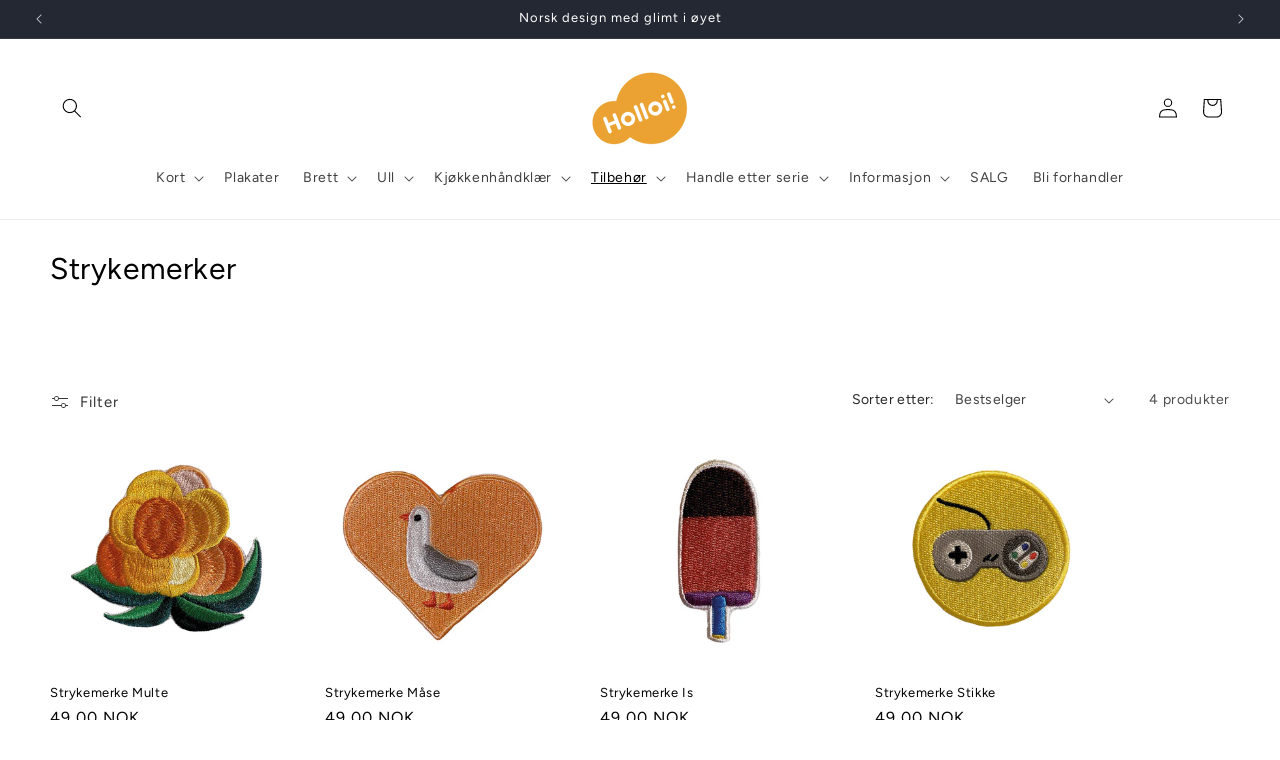

--- FILE ---
content_type: text/html; charset=utf-8
request_url: https://holloi.no/collections/strykemerker
body_size: 51215
content:
<!doctype html>
<html class="no-js" lang="nb">
  <head>
    <meta charset="utf-8">
    <meta http-equiv="X-UA-Compatible" content="IE=edge">
    <meta name="viewport" content="width=device-width,initial-scale=1">
    <meta name="theme-color" content="">
    <link rel="canonical" href="https://holloi.no/collections/strykemerker"><link rel="icon" type="image/png" href="//holloi.no/cdn/shop/files/svg_id_Layer_1_data-name_Layer_1_xmlns_httpwww.w3.org2000svg_viewBox_0_0_710.76_538.21defsstyle.cls-1_fill_fff_.cls-2_fill_e8a130_styledefsrect_class_cls-1_x_1221.75_y_220.01_width_57.png?crop=center&height=32&v=1737479102&width=32"><link rel="preconnect" href="https://fonts.shopifycdn.com" crossorigin><title>
      Strykemerker
 &ndash; Holloi Smistad</title>

    

    

<meta property="og:site_name" content="Holloi Smistad">
<meta property="og:url" content="https://holloi.no/collections/strykemerker">
<meta property="og:title" content="Strykemerker">
<meta property="og:type" content="website">
<meta property="og:description" content="Fargerik norsk design med glimt i øyet. Vi tilbyr kort til ulike anledninger, gavelapper og posters trykket i Norge. Hos oss finner du unike produkter til hus og hjem som setter farge på hverdagen. For eksempel serveringsbrett, kopper, sitteunderlag, kort og tilbehør som nøkkelringer og pins. Fine og unike gaver!"><meta property="og:image" content="http://holloi.no/cdn/shop/collections/Multe-strykemerke-bilde-hvit-bakgrunn.png?v=1610221084">
  <meta property="og:image:secure_url" content="https://holloi.no/cdn/shop/collections/Multe-strykemerke-bilde-hvit-bakgrunn.png?v=1610221084">
  <meta property="og:image:width" content="700">
  <meta property="og:image:height" content="700"><meta name="twitter:card" content="summary_large_image">
<meta name="twitter:title" content="Strykemerker">
<meta name="twitter:description" content="Fargerik norsk design med glimt i øyet. Vi tilbyr kort til ulike anledninger, gavelapper og posters trykket i Norge. Hos oss finner du unike produkter til hus og hjem som setter farge på hverdagen. For eksempel serveringsbrett, kopper, sitteunderlag, kort og tilbehør som nøkkelringer og pins. Fine og unike gaver!">


    <script src="//holloi.no/cdn/shop/t/12/assets/constants.js?v=58251544750838685771699297832" defer="defer"></script>
    <script src="//holloi.no/cdn/shop/t/12/assets/pubsub.js?v=158357773527763999511699297832" defer="defer"></script>
    <script src="//holloi.no/cdn/shop/t/12/assets/global.js?v=40820548392383841591699297832" defer="defer"></script><script src="//holloi.no/cdn/shop/t/12/assets/animations.js?v=88693664871331136111699297830" defer="defer"></script><script>window.performance && window.performance.mark && window.performance.mark('shopify.content_for_header.start');</script><meta name="facebook-domain-verification" content="4negoegm5qb26gro17hozcfssz1k8q">
<meta name="google-site-verification" content="4eVjVHJomFeYxVm4yPK39--wqb_PveHaztDUcD5U0C0">
<meta id="shopify-digital-wallet" name="shopify-digital-wallet" content="/1815904368/digital_wallets/dialog">
<link rel="alternate" type="application/atom+xml" title="Feed" href="/collections/strykemerker.atom" />
<link rel="alternate" type="application/json+oembed" href="https://holloi.no/collections/strykemerker.oembed">
<script async="async" src="/checkouts/internal/preloads.js?locale=nb-NO"></script>
<script id="shopify-features" type="application/json">{"accessToken":"29b81704b9cdd29f56e5d41ac1d58c83","betas":["rich-media-storefront-analytics"],"domain":"holloi.no","predictiveSearch":true,"shopId":1815904368,"locale":"nb"}</script>
<script>var Shopify = Shopify || {};
Shopify.shop = "holloi.myshopify.com";
Shopify.locale = "nb";
Shopify.currency = {"active":"NOK","rate":"1.0"};
Shopify.country = "NO";
Shopify.theme = {"name":"Oppdatert kopi av Dawn","id":125826760792,"schema_name":"Dawn","schema_version":"12.0.0","theme_store_id":887,"role":"main"};
Shopify.theme.handle = "null";
Shopify.theme.style = {"id":null,"handle":null};
Shopify.cdnHost = "holloi.no/cdn";
Shopify.routes = Shopify.routes || {};
Shopify.routes.root = "/";</script>
<script type="module">!function(o){(o.Shopify=o.Shopify||{}).modules=!0}(window);</script>
<script>!function(o){function n(){var o=[];function n(){o.push(Array.prototype.slice.apply(arguments))}return n.q=o,n}var t=o.Shopify=o.Shopify||{};t.loadFeatures=n(),t.autoloadFeatures=n()}(window);</script>
<script id="shop-js-analytics" type="application/json">{"pageType":"collection"}</script>
<script defer="defer" async type="module" src="//holloi.no/cdn/shopifycloud/shop-js/modules/v2/client.init-shop-cart-sync_C0-AsKL0.nb.esm.js"></script>
<script defer="defer" async type="module" src="//holloi.no/cdn/shopifycloud/shop-js/modules/v2/chunk.common_Cg_luW-g.esm.js"></script>
<script type="module">
  await import("//holloi.no/cdn/shopifycloud/shop-js/modules/v2/client.init-shop-cart-sync_C0-AsKL0.nb.esm.js");
await import("//holloi.no/cdn/shopifycloud/shop-js/modules/v2/chunk.common_Cg_luW-g.esm.js");

  window.Shopify.SignInWithShop?.initShopCartSync?.({"fedCMEnabled":true,"windoidEnabled":true});

</script>
<script>(function() {
  var isLoaded = false;
  function asyncLoad() {
    if (isLoaded) return;
    isLoaded = true;
    var urls = ["https:\/\/storage.nfcube.com\/instafeed-a82b28d575c6083c5f2c4c944774a159.js?shop=holloi.myshopify.com"];
    for (var i = 0; i < urls.length; i++) {
      var s = document.createElement('script');
      s.type = 'text/javascript';
      s.async = true;
      s.src = urls[i];
      var x = document.getElementsByTagName('script')[0];
      x.parentNode.insertBefore(s, x);
    }
  };
  if(window.attachEvent) {
    window.attachEvent('onload', asyncLoad);
  } else {
    window.addEventListener('load', asyncLoad, false);
  }
})();</script>
<script id="__st">var __st={"a":1815904368,"offset":3600,"reqid":"443115b7-c61a-4d1c-87d5-f435516acd89-1768962992","pageurl":"holloi.no\/collections\/strykemerker","u":"60896c09cd3a","p":"collection","rtyp":"collection","rid":189120708696};</script>
<script>window.ShopifyPaypalV4VisibilityTracking = true;</script>
<script id="captcha-bootstrap">!function(){'use strict';const t='contact',e='account',n='new_comment',o=[[t,t],['blogs',n],['comments',n],[t,'customer']],c=[[e,'customer_login'],[e,'guest_login'],[e,'recover_customer_password'],[e,'create_customer']],r=t=>t.map((([t,e])=>`form[action*='/${t}']:not([data-nocaptcha='true']) input[name='form_type'][value='${e}']`)).join(','),a=t=>()=>t?[...document.querySelectorAll(t)].map((t=>t.form)):[];function s(){const t=[...o],e=r(t);return a(e)}const i='password',u='form_key',d=['recaptcha-v3-token','g-recaptcha-response','h-captcha-response',i],f=()=>{try{return window.sessionStorage}catch{return}},m='__shopify_v',_=t=>t.elements[u];function p(t,e,n=!1){try{const o=window.sessionStorage,c=JSON.parse(o.getItem(e)),{data:r}=function(t){const{data:e,action:n}=t;return t[m]||n?{data:e,action:n}:{data:t,action:n}}(c);for(const[e,n]of Object.entries(r))t.elements[e]&&(t.elements[e].value=n);n&&o.removeItem(e)}catch(o){console.error('form repopulation failed',{error:o})}}const l='form_type',E='cptcha';function T(t){t.dataset[E]=!0}const w=window,h=w.document,L='Shopify',v='ce_forms',y='captcha';let A=!1;((t,e)=>{const n=(g='f06e6c50-85a8-45c8-87d0-21a2b65856fe',I='https://cdn.shopify.com/shopifycloud/storefront-forms-hcaptcha/ce_storefront_forms_captcha_hcaptcha.v1.5.2.iife.js',D={infoText:'Beskyttet av hCaptcha',privacyText:'Personvern',termsText:'Vilkår'},(t,e,n)=>{const o=w[L][v],c=o.bindForm;if(c)return c(t,g,e,D).then(n);var r;o.q.push([[t,g,e,D],n]),r=I,A||(h.body.append(Object.assign(h.createElement('script'),{id:'captcha-provider',async:!0,src:r})),A=!0)});var g,I,D;w[L]=w[L]||{},w[L][v]=w[L][v]||{},w[L][v].q=[],w[L][y]=w[L][y]||{},w[L][y].protect=function(t,e){n(t,void 0,e),T(t)},Object.freeze(w[L][y]),function(t,e,n,w,h,L){const[v,y,A,g]=function(t,e,n){const i=e?o:[],u=t?c:[],d=[...i,...u],f=r(d),m=r(i),_=r(d.filter((([t,e])=>n.includes(e))));return[a(f),a(m),a(_),s()]}(w,h,L),I=t=>{const e=t.target;return e instanceof HTMLFormElement?e:e&&e.form},D=t=>v().includes(t);t.addEventListener('submit',(t=>{const e=I(t);if(!e)return;const n=D(e)&&!e.dataset.hcaptchaBound&&!e.dataset.recaptchaBound,o=_(e),c=g().includes(e)&&(!o||!o.value);(n||c)&&t.preventDefault(),c&&!n&&(function(t){try{if(!f())return;!function(t){const e=f();if(!e)return;const n=_(t);if(!n)return;const o=n.value;o&&e.removeItem(o)}(t);const e=Array.from(Array(32),(()=>Math.random().toString(36)[2])).join('');!function(t,e){_(t)||t.append(Object.assign(document.createElement('input'),{type:'hidden',name:u})),t.elements[u].value=e}(t,e),function(t,e){const n=f();if(!n)return;const o=[...t.querySelectorAll(`input[type='${i}']`)].map((({name:t})=>t)),c=[...d,...o],r={};for(const[a,s]of new FormData(t).entries())c.includes(a)||(r[a]=s);n.setItem(e,JSON.stringify({[m]:1,action:t.action,data:r}))}(t,e)}catch(e){console.error('failed to persist form',e)}}(e),e.submit())}));const S=(t,e)=>{t&&!t.dataset[E]&&(n(t,e.some((e=>e===t))),T(t))};for(const o of['focusin','change'])t.addEventListener(o,(t=>{const e=I(t);D(e)&&S(e,y())}));const B=e.get('form_key'),M=e.get(l),P=B&&M;t.addEventListener('DOMContentLoaded',(()=>{const t=y();if(P)for(const e of t)e.elements[l].value===M&&p(e,B);[...new Set([...A(),...v().filter((t=>'true'===t.dataset.shopifyCaptcha))])].forEach((e=>S(e,t)))}))}(h,new URLSearchParams(w.location.search),n,t,e,['guest_login'])})(!0,!0)}();</script>
<script integrity="sha256-4kQ18oKyAcykRKYeNunJcIwy7WH5gtpwJnB7kiuLZ1E=" data-source-attribution="shopify.loadfeatures" defer="defer" src="//holloi.no/cdn/shopifycloud/storefront/assets/storefront/load_feature-a0a9edcb.js" crossorigin="anonymous"></script>
<script data-source-attribution="shopify.dynamic_checkout.dynamic.init">var Shopify=Shopify||{};Shopify.PaymentButton=Shopify.PaymentButton||{isStorefrontPortableWallets:!0,init:function(){window.Shopify.PaymentButton.init=function(){};var t=document.createElement("script");t.src="https://holloi.no/cdn/shopifycloud/portable-wallets/latest/portable-wallets.nb.js",t.type="module",document.head.appendChild(t)}};
</script>
<script data-source-attribution="shopify.dynamic_checkout.buyer_consent">
  function portableWalletsHideBuyerConsent(e){var t=document.getElementById("shopify-buyer-consent"),n=document.getElementById("shopify-subscription-policy-button");t&&n&&(t.classList.add("hidden"),t.setAttribute("aria-hidden","true"),n.removeEventListener("click",e))}function portableWalletsShowBuyerConsent(e){var t=document.getElementById("shopify-buyer-consent"),n=document.getElementById("shopify-subscription-policy-button");t&&n&&(t.classList.remove("hidden"),t.removeAttribute("aria-hidden"),n.addEventListener("click",e))}window.Shopify?.PaymentButton&&(window.Shopify.PaymentButton.hideBuyerConsent=portableWalletsHideBuyerConsent,window.Shopify.PaymentButton.showBuyerConsent=portableWalletsShowBuyerConsent);
</script>
<script data-source-attribution="shopify.dynamic_checkout.cart.bootstrap">document.addEventListener("DOMContentLoaded",(function(){function t(){return document.querySelector("shopify-accelerated-checkout-cart, shopify-accelerated-checkout")}if(t())Shopify.PaymentButton.init();else{new MutationObserver((function(e,n){t()&&(Shopify.PaymentButton.init(),n.disconnect())})).observe(document.body,{childList:!0,subtree:!0})}}));
</script>
<script id='scb4127' type='text/javascript' async='' src='https://holloi.no/cdn/shopifycloud/privacy-banner/storefront-banner.js'></script><script id="sections-script" data-sections="header" defer="defer" src="//holloi.no/cdn/shop/t/12/compiled_assets/scripts.js?v=2947"></script>
<script>window.performance && window.performance.mark && window.performance.mark('shopify.content_for_header.end');</script>


    <style data-shopify>
      @font-face {
  font-family: Figtree;
  font-weight: 400;
  font-style: normal;
  font-display: swap;
  src: url("//holloi.no/cdn/fonts/figtree/figtree_n4.3c0838aba1701047e60be6a99a1b0a40ce9b8419.woff2") format("woff2"),
       url("//holloi.no/cdn/fonts/figtree/figtree_n4.c0575d1db21fc3821f17fd6617d3dee552312137.woff") format("woff");
}

      @font-face {
  font-family: Figtree;
  font-weight: 700;
  font-style: normal;
  font-display: swap;
  src: url("//holloi.no/cdn/fonts/figtree/figtree_n7.2fd9bfe01586148e644724096c9d75e8c7a90e55.woff2") format("woff2"),
       url("//holloi.no/cdn/fonts/figtree/figtree_n7.ea05de92d862f9594794ab281c4c3a67501ef5fc.woff") format("woff");
}

      @font-face {
  font-family: Figtree;
  font-weight: 400;
  font-style: italic;
  font-display: swap;
  src: url("//holloi.no/cdn/fonts/figtree/figtree_i4.89f7a4275c064845c304a4cf8a4a586060656db2.woff2") format("woff2"),
       url("//holloi.no/cdn/fonts/figtree/figtree_i4.6f955aaaafc55a22ffc1f32ecf3756859a5ad3e2.woff") format("woff");
}

      @font-face {
  font-family: Figtree;
  font-weight: 700;
  font-style: italic;
  font-display: swap;
  src: url("//holloi.no/cdn/fonts/figtree/figtree_i7.06add7096a6f2ab742e09ec7e498115904eda1fe.woff2") format("woff2"),
       url("//holloi.no/cdn/fonts/figtree/figtree_i7.ee584b5fcaccdbb5518c0228158941f8df81b101.woff") format("woff");
}

      @font-face {
  font-family: Figtree;
  font-weight: 400;
  font-style: normal;
  font-display: swap;
  src: url("//holloi.no/cdn/fonts/figtree/figtree_n4.3c0838aba1701047e60be6a99a1b0a40ce9b8419.woff2") format("woff2"),
       url("//holloi.no/cdn/fonts/figtree/figtree_n4.c0575d1db21fc3821f17fd6617d3dee552312137.woff") format("woff");
}


      
        :root,
        .color-background-1 {
          --color-background: 255,255,255;
        
          --gradient-background: #ffffff;
        

        

        --color-foreground: 0,0,0;
        --color-background-contrast: 191,191,191;
        --color-shadow: 18,18,18;
        --color-button: 18,18,18;
        --color-button-text: 255,255,255;
        --color-secondary-button: 255,255,255;
        --color-secondary-button-text: 18,18,18;
        --color-link: 18,18,18;
        --color-badge-foreground: 0,0,0;
        --color-badge-background: 255,255,255;
        --color-badge-border: 0,0,0;
        --payment-terms-background-color: rgb(255 255 255);
      }
      
        
        .color-background-2 {
          --color-background: 243,243,243;
        
          --gradient-background: #f3f3f3;
        

        

        --color-foreground: 255,255,255;
        --color-background-contrast: 179,179,179;
        --color-shadow: 18,18,18;
        --color-button: 255,255,255;
        --color-button-text: 0,0,0;
        --color-secondary-button: 243,243,243;
        --color-secondary-button-text: 18,18,18;
        --color-link: 18,18,18;
        --color-badge-foreground: 255,255,255;
        --color-badge-background: 243,243,243;
        --color-badge-border: 255,255,255;
        --payment-terms-background-color: rgb(243 243 243);
      }
      
        
        .color-inverse {
          --color-background: 255,255,255;
        
          --gradient-background: #ffffff;
        

        

        --color-foreground: 255,255,255;
        --color-background-contrast: 191,191,191;
        --color-shadow: 255,255,255;
        --color-button: 255,255,255;
        --color-button-text: 0,0,0;
        --color-secondary-button: 255,255,255;
        --color-secondary-button-text: 255,255,255;
        --color-link: 255,255,255;
        --color-badge-foreground: 255,255,255;
        --color-badge-background: 255,255,255;
        --color-badge-border: 255,255,255;
        --payment-terms-background-color: rgb(255 255 255);
      }
      
        
        .color-accent-1 {
          --color-background: 18,18,18;
        
          --gradient-background: #121212;
        

        

        --color-foreground: 255,255,255;
        --color-background-contrast: 146,146,146;
        --color-shadow: 18,18,18;
        --color-button: 255,255,255;
        --color-button-text: 18,18,18;
        --color-secondary-button: 18,18,18;
        --color-secondary-button-text: 255,255,255;
        --color-link: 255,255,255;
        --color-badge-foreground: 255,255,255;
        --color-badge-background: 18,18,18;
        --color-badge-border: 255,255,255;
        --payment-terms-background-color: rgb(18 18 18);
      }
      
        
        .color-accent-2 {
          --color-background: 51,79,180;
        
          --gradient-background: #334fb4;
        

        

        --color-foreground: 255,255,255;
        --color-background-contrast: 23,35,81;
        --color-shadow: 18,18,18;
        --color-button: 255,255,255;
        --color-button-text: 51,79,180;
        --color-secondary-button: 51,79,180;
        --color-secondary-button-text: 255,255,255;
        --color-link: 255,255,255;
        --color-badge-foreground: 255,255,255;
        --color-badge-background: 51,79,180;
        --color-badge-border: 255,255,255;
        --payment-terms-background-color: rgb(51 79 180);
      }
      
        
        .color-scheme-1a236ccf-81ca-4288-aa5f-31eca659248c {
          --color-background: 255,255,255;
        
          --gradient-background: linear-gradient(46deg, rgba(52, 133, 236, 1) 13%, rgba(170, 248, 219, 1) 86%);
        

        

        --color-foreground: 0,0,0;
        --color-background-contrast: 191,191,191;
        --color-shadow: 18,18,18;
        --color-button: 18,18,18;
        --color-button-text: 255,255,255;
        --color-secondary-button: 255,255,255;
        --color-secondary-button-text: 18,18,18;
        --color-link: 18,18,18;
        --color-badge-foreground: 0,0,0;
        --color-badge-background: 255,255,255;
        --color-badge-border: 0,0,0;
        --payment-terms-background-color: rgb(255 255 255);
      }
      
        
        .color-scheme-660ec99e-98f5-4dca-b103-07a985a5f1f4 {
          --color-background: 36,40,51;
        
          --gradient-background: #242833;
        

        

        --color-foreground: 255,255,255;
        --color-background-contrast: 47,52,66;
        --color-shadow: 18,18,18;
        --color-button: 18,18,18;
        --color-button-text: 255,255,255;
        --color-secondary-button: 36,40,51;
        --color-secondary-button-text: 18,18,18;
        --color-link: 18,18,18;
        --color-badge-foreground: 255,255,255;
        --color-badge-background: 36,40,51;
        --color-badge-border: 255,255,255;
        --payment-terms-background-color: rgb(36 40 51);
      }
      

      body, .color-background-1, .color-background-2, .color-inverse, .color-accent-1, .color-accent-2, .color-scheme-1a236ccf-81ca-4288-aa5f-31eca659248c, .color-scheme-660ec99e-98f5-4dca-b103-07a985a5f1f4 {
        color: rgba(var(--color-foreground), 0.75);
        background-color: rgb(var(--color-background));
      }

      :root {
        --font-body-family: Figtree, sans-serif;
        --font-body-style: normal;
        --font-body-weight: 400;
        --font-body-weight-bold: 700;

        --font-heading-family: Figtree, sans-serif;
        --font-heading-style: normal;
        --font-heading-weight: 400;

        --font-body-scale: 1.0;
        --font-heading-scale: 1.0;

        --media-padding: px;
        --media-border-opacity: 0.05;
        --media-border-width: 1px;
        --media-radius: 0px;
        --media-shadow-opacity: 0.0;
        --media-shadow-horizontal-offset: 0px;
        --media-shadow-vertical-offset: 4px;
        --media-shadow-blur-radius: 5px;
        --media-shadow-visible: 0;

        --page-width: 130rem;
        --page-width-margin: 0rem;

        --product-card-image-padding: 0.0rem;
        --product-card-corner-radius: 0.0rem;
        --product-card-text-alignment: left;
        --product-card-border-width: 0.0rem;
        --product-card-border-opacity: 0.1;
        --product-card-shadow-opacity: 0.0;
        --product-card-shadow-visible: 0;
        --product-card-shadow-horizontal-offset: 0.0rem;
        --product-card-shadow-vertical-offset: 0.4rem;
        --product-card-shadow-blur-radius: 0.5rem;

        --collection-card-image-padding: 0.0rem;
        --collection-card-corner-radius: 0.0rem;
        --collection-card-text-alignment: left;
        --collection-card-border-width: 0.0rem;
        --collection-card-border-opacity: 0.1;
        --collection-card-shadow-opacity: 0.0;
        --collection-card-shadow-visible: 0;
        --collection-card-shadow-horizontal-offset: 0.0rem;
        --collection-card-shadow-vertical-offset: 0.4rem;
        --collection-card-shadow-blur-radius: 0.5rem;

        --blog-card-image-padding: 0.0rem;
        --blog-card-corner-radius: 0.0rem;
        --blog-card-text-alignment: left;
        --blog-card-border-width: 0.0rem;
        --blog-card-border-opacity: 0.1;
        --blog-card-shadow-opacity: 0.0;
        --blog-card-shadow-visible: 0;
        --blog-card-shadow-horizontal-offset: 0.0rem;
        --blog-card-shadow-vertical-offset: 0.4rem;
        --blog-card-shadow-blur-radius: 0.5rem;

        --badge-corner-radius: 4.0rem;

        --popup-border-width: 1px;
        --popup-border-opacity: 0.1;
        --popup-corner-radius: 0px;
        --popup-shadow-opacity: 0.05;
        --popup-shadow-horizontal-offset: -16px;
        --popup-shadow-vertical-offset: 4px;
        --popup-shadow-blur-radius: 5px;

        --drawer-border-width: 1px;
        --drawer-border-opacity: 0.1;
        --drawer-shadow-opacity: 0.0;
        --drawer-shadow-horizontal-offset: 0px;
        --drawer-shadow-vertical-offset: 4px;
        --drawer-shadow-blur-radius: 5px;

        --spacing-sections-desktop: 28px;
        --spacing-sections-mobile: 20px;

        --grid-desktop-vertical-spacing: 12px;
        --grid-desktop-horizontal-spacing: 40px;
        --grid-mobile-vertical-spacing: 6px;
        --grid-mobile-horizontal-spacing: 20px;

        --text-boxes-border-opacity: 0.1;
        --text-boxes-border-width: 0px;
        --text-boxes-radius: 0px;
        --text-boxes-shadow-opacity: 0.0;
        --text-boxes-shadow-visible: 0;
        --text-boxes-shadow-horizontal-offset: 0px;
        --text-boxes-shadow-vertical-offset: 4px;
        --text-boxes-shadow-blur-radius: 5px;

        --buttons-radius: 0px;
        --buttons-radius-outset: 0px;
        --buttons-border-width: 1px;
        --buttons-border-opacity: 0.95;
        --buttons-shadow-opacity: 0.0;
        --buttons-shadow-visible: 0;
        --buttons-shadow-horizontal-offset: 0px;
        --buttons-shadow-vertical-offset: 4px;
        --buttons-shadow-blur-radius: 5px;
        --buttons-border-offset: 0px;

        --inputs-radius: 0px;
        --inputs-border-width: 1px;
        --inputs-border-opacity: 0.55;
        --inputs-shadow-opacity: 0.0;
        --inputs-shadow-horizontal-offset: 0px;
        --inputs-margin-offset: 0px;
        --inputs-shadow-vertical-offset: 4px;
        --inputs-shadow-blur-radius: 5px;
        --inputs-radius-outset: 0px;

        --variant-pills-radius: 40px;
        --variant-pills-border-width: 1px;
        --variant-pills-border-opacity: 0.55;
        --variant-pills-shadow-opacity: 0.0;
        --variant-pills-shadow-horizontal-offset: 0px;
        --variant-pills-shadow-vertical-offset: 4px;
        --variant-pills-shadow-blur-radius: 5px;
      }

      *,
      *::before,
      *::after {
        box-sizing: inherit;
      }

      html {
        box-sizing: border-box;
        font-size: calc(var(--font-body-scale) * 62.5%);
        height: 100%;
      }

      body {
        display: grid;
        grid-template-rows: auto auto 1fr auto;
        grid-template-columns: 100%;
        min-height: 100%;
        margin: 0;
        font-size: 1.5rem;
        letter-spacing: 0.06rem;
        line-height: calc(1 + 0.8 / var(--font-body-scale));
        font-family: var(--font-body-family);
        font-style: var(--font-body-style);
        font-weight: var(--font-body-weight);
      }

      @media screen and (min-width: 750px) {
        body {
          font-size: 1.6rem;
        }
      }
    </style>

    <link href="//holloi.no/cdn/shop/t/12/assets/base.css?v=139530256008360147201730743280" rel="stylesheet" type="text/css" media="all" />
<link rel="preload" as="font" href="//holloi.no/cdn/fonts/figtree/figtree_n4.3c0838aba1701047e60be6a99a1b0a40ce9b8419.woff2" type="font/woff2" crossorigin><link rel="preload" as="font" href="//holloi.no/cdn/fonts/figtree/figtree_n4.3c0838aba1701047e60be6a99a1b0a40ce9b8419.woff2" type="font/woff2" crossorigin><link
        rel="stylesheet"
        href="//holloi.no/cdn/shop/t/12/assets/component-predictive-search.css?v=118923337488134913561699297831"
        media="print"
        onload="this.media='all'"
      ><script>
      document.documentElement.className = document.documentElement.className.replace('no-js', 'js');
      if (Shopify.designMode) {
        document.documentElement.classList.add('shopify-design-mode');
      }
    </script>
    <meta name="google-site-verification" content="4eVjVHJomFeYxVm4yPK39--wqb_PveHaztDUcD5U0C0" />
  <!-- BEGIN app block: shopify://apps/klaviyo-email-marketing-sms/blocks/klaviyo-onsite-embed/2632fe16-c075-4321-a88b-50b567f42507 -->












  <script async src="https://static.klaviyo.com/onsite/js/VRTi3L/klaviyo.js?company_id=VRTi3L"></script>
  <script>!function(){if(!window.klaviyo){window._klOnsite=window._klOnsite||[];try{window.klaviyo=new Proxy({},{get:function(n,i){return"push"===i?function(){var n;(n=window._klOnsite).push.apply(n,arguments)}:function(){for(var n=arguments.length,o=new Array(n),w=0;w<n;w++)o[w]=arguments[w];var t="function"==typeof o[o.length-1]?o.pop():void 0,e=new Promise((function(n){window._klOnsite.push([i].concat(o,[function(i){t&&t(i),n(i)}]))}));return e}}})}catch(n){window.klaviyo=window.klaviyo||[],window.klaviyo.push=function(){var n;(n=window._klOnsite).push.apply(n,arguments)}}}}();</script>

  




  <script>
    window.klaviyoReviewsProductDesignMode = false
  </script>







<!-- END app block --><!-- BEGIN app block: shopify://apps/judge-me-reviews/blocks/judgeme_core/61ccd3b1-a9f2-4160-9fe9-4fec8413e5d8 --><!-- Start of Judge.me Core -->






<link rel="dns-prefetch" href="https://cdnwidget.judge.me">
<link rel="dns-prefetch" href="https://cdn.judge.me">
<link rel="dns-prefetch" href="https://cdn1.judge.me">
<link rel="dns-prefetch" href="https://api.judge.me">

<script data-cfasync='false' class='jdgm-settings-script'>window.jdgmSettings={"pagination":5,"disable_web_reviews":false,"badge_no_review_text":"Ingen anmeldelser","badge_n_reviews_text":"{{ n }} anmeldelse/anmeldelser","badge_star_color":"#F1AB42","hide_badge_preview_if_no_reviews":true,"badge_hide_text":false,"enforce_center_preview_badge":false,"widget_title":"Kundeanmeldelser","widget_open_form_text":"Skriv en anmeldelse","widget_close_form_text":"Avbryt anmeldelse","widget_refresh_page_text":"Oppdater siden","widget_summary_text":"Basert på {{ number_of_reviews }} anmeldelse/anmeldelser","widget_no_review_text":"Vær den første til å skrive en anmeldelse","widget_name_field_text":"Visningsnavn","widget_verified_name_field_text":"Verifisert Navn (offentlig)","widget_name_placeholder_text":"Visningsnavn","widget_required_field_error_text":"Dette feltet er påkrevd.","widget_email_field_text":"E-postadresse","widget_verified_email_field_text":"Verifisert E-post (privat, kan ikke redigeres)","widget_email_placeholder_text":"Din e-postadresse","widget_email_field_error_text":"Vennligst skriv inn en gyldig e-postadresse.","widget_rating_field_text":"Vurdering","widget_review_title_field_text":"Anmeldelsestitel","widget_review_title_placeholder_text":"Gi anmeldelsen din en tittel","widget_review_body_field_text":"Anmeldelsesinnhold","widget_review_body_placeholder_text":"Begynn å skrive her...","widget_pictures_field_text":"Bilde/Video (valgfritt)","widget_submit_review_text":"Send inn anmeldelse","widget_submit_verified_review_text":"Send inn Verifisert Anmeldelse","widget_submit_success_msg_with_auto_publish":"Takk! Vennligst oppdater siden om noen øyeblikk for å se anmeldelsen din. Du kan fjerne eller redigere anmeldelsen din ved å logge inn på \u003ca href='https://judge.me/login' target='_blank' rel='nofollow noopener'\u003eJudge.me\u003c/a\u003e","widget_submit_success_msg_no_auto_publish":"Takk! Anmeldelsen din vil bli publisert så snart den er godkjent av butikkadministratoren. Du kan fjerne eller redigere anmeldelsen din ved å logge inn på \u003ca href='https://judge.me/login' target='_blank' rel='nofollow noopener'\u003eJudge.me\u003c/a\u003e","widget_show_default_reviews_out_of_total_text":"Viser {{ n_reviews_shown }} av {{ n_reviews }} anmeldelser.","widget_show_all_link_text":"Vis alle","widget_show_less_link_text":"Vis mindre","widget_author_said_text":"{{ reviewer_name }} sa:","widget_days_text":"{{ n }} dager siden","widget_weeks_text":"{{ n }} uke/uker siden","widget_months_text":"{{ n }} måned/måneder siden","widget_years_text":"{{ n }} år siden","widget_yesterday_text":"I går","widget_today_text":"I dag","widget_replied_text":"\u003e\u003e {{ shop_name }} svarte:","widget_read_more_text":"Les mer","widget_reviewer_name_as_initial":"","widget_rating_filter_color":"#fbcd0a","widget_rating_filter_see_all_text":"Se alle anmeldelser","widget_sorting_most_recent_text":"Nyeste","widget_sorting_highest_rating_text":"Høyeste vurdering","widget_sorting_lowest_rating_text":"Laveste vurdering","widget_sorting_with_pictures_text":"Kun bilder","widget_sorting_most_helpful_text":"Mest nyttig","widget_open_question_form_text":"Still et spørsmål","widget_reviews_subtab_text":"Anmeldelser","widget_questions_subtab_text":"Spørsmål","widget_question_label_text":"Spørsmål","widget_answer_label_text":"Svar","widget_question_placeholder_text":"Skriv spørsmålet ditt her","widget_submit_question_text":"Send inn spørsmål","widget_question_submit_success_text":"Takk for spørsmålet ditt! Vi vil varsle deg når det blir besvart.","widget_star_color":"#F1AB42","verified_badge_text":"Verifisert","verified_badge_bg_color":"","verified_badge_text_color":"","verified_badge_placement":"left-of-reviewer-name","widget_review_max_height":"","widget_hide_border":false,"widget_social_share":false,"widget_thumb":false,"widget_review_location_show":false,"widget_location_format":"","all_reviews_include_out_of_store_products":true,"all_reviews_out_of_store_text":"(utenfor butikken)","all_reviews_pagination":100,"all_reviews_product_name_prefix_text":"om","enable_review_pictures":true,"enable_question_anwser":false,"widget_theme":"default","review_date_format":"dd/mm/yyyy","default_sort_method":"most-recent","widget_product_reviews_subtab_text":"Produktanmeldelser","widget_shop_reviews_subtab_text":"Butikkanmeldelser","widget_other_products_reviews_text":"Anmeldelser for andre produkter","widget_store_reviews_subtab_text":"Butikkanmeldelser","widget_no_store_reviews_text":"Denne butikken har enda ikke fått noen anmeldelser","widget_web_restriction_product_reviews_text":"Dette produktet har enda ikke fått noen anmeldelser","widget_no_items_text":"Ingen elementer funnet","widget_show_more_text":"Vis mer","widget_write_a_store_review_text":"Skriv en butikkanmeldelse","widget_other_languages_heading":"Anmeldelser på andre språk","widget_translate_review_text":"Oversett anmeldelse til {{ language }}","widget_translating_review_text":"Oversetter...","widget_show_original_translation_text":"Vis original ({{ language }})","widget_translate_review_failed_text":"Anmeldelsen kunne ikke oversettes.","widget_translate_review_retry_text":"Prøv igjen","widget_translate_review_try_again_later_text":"Prøv igjen senere","show_product_url_for_grouped_product":false,"widget_sorting_pictures_first_text":"Bilder først","show_pictures_on_all_rev_page_mobile":false,"show_pictures_on_all_rev_page_desktop":false,"floating_tab_hide_mobile_install_preference":false,"floating_tab_button_name":"★ Anmeldelser","floating_tab_title":"La kundene snakke for oss","floating_tab_button_color":"","floating_tab_button_background_color":"","floating_tab_url":"","floating_tab_url_enabled":false,"floating_tab_tab_style":"text","all_reviews_text_badge_text":"Kunder gir oss {{ shop.metafields.judgeme.all_reviews_rating | round: 1 }}/5 basert på {{ shop.metafields.judgeme.all_reviews_count }} anmeldelser.","all_reviews_text_badge_text_branded_style":"{{ shop.metafields.judgeme.all_reviews_rating | round: 1 }} av 5 stjerner basert på {{ shop.metafields.judgeme.all_reviews_count }} anmeldelser","is_all_reviews_text_badge_a_link":false,"show_stars_for_all_reviews_text_badge":false,"all_reviews_text_badge_url":"","all_reviews_text_style":"branded","all_reviews_text_color_style":"judgeme_brand_color","all_reviews_text_color":"#108474","all_reviews_text_show_jm_brand":true,"featured_carousel_show_header":true,"featured_carousel_title":"Kundeanmeldelser 💛","testimonials_carousel_title":"Kundene sier","videos_carousel_title":"Sande kundestriber","cards_carousel_title":"Kundene sier","featured_carousel_count_text":"fra {{ n }} anmeldelser","featured_carousel_add_link_to_all_reviews_page":false,"featured_carousel_url":"","featured_carousel_show_images":true,"featured_carousel_autoslide_interval":5,"featured_carousel_arrows_on_the_sides":false,"featured_carousel_height":250,"featured_carousel_width":80,"featured_carousel_image_size":40,"featured_carousel_image_height":250,"featured_carousel_arrow_color":"#eeeeee","verified_count_badge_style":"branded","verified_count_badge_orientation":"horizontal","verified_count_badge_color_style":"judgeme_brand_color","verified_count_badge_color":"#108474","is_verified_count_badge_a_link":false,"verified_count_badge_url":"","verified_count_badge_show_jm_brand":true,"widget_rating_preset_default":5,"widget_first_sub_tab":"product-reviews","widget_show_histogram":true,"widget_histogram_use_custom_color":false,"widget_pagination_use_custom_color":false,"widget_star_use_custom_color":false,"widget_verified_badge_use_custom_color":false,"widget_write_review_use_custom_color":false,"picture_reminder_submit_button":"Upload Pictures","enable_review_videos":false,"mute_video_by_default":false,"widget_sorting_videos_first_text":"Videoer først","widget_review_pending_text":"Venter","featured_carousel_items_for_large_screen":3,"social_share_options_order":"Facebook,Twitter","remove_microdata_snippet":false,"disable_json_ld":false,"enable_json_ld_products":false,"preview_badge_show_question_text":false,"preview_badge_no_question_text":"Ingen spørsmål","preview_badge_n_question_text":"{{ number_of_questions }} spørsmål","qa_badge_show_icon":false,"qa_badge_position":"same-row","remove_judgeme_branding":false,"widget_add_search_bar":false,"widget_search_bar_placeholder":"Søk","widget_sorting_verified_only_text":"Kun verifiserte","featured_carousel_theme":"default","featured_carousel_show_rating":true,"featured_carousel_show_title":true,"featured_carousel_show_body":true,"featured_carousel_show_date":false,"featured_carousel_show_reviewer":true,"featured_carousel_show_product":false,"featured_carousel_header_background_color":"#108474","featured_carousel_header_text_color":"#ffffff","featured_carousel_name_product_separator":"reviewed","featured_carousel_full_star_background":"#108474","featured_carousel_empty_star_background":"#dadada","featured_carousel_vertical_theme_background":"#f9fafb","featured_carousel_verified_badge_enable":true,"featured_carousel_verified_badge_color":"#108474","featured_carousel_border_style":"round","featured_carousel_review_line_length_limit":3,"featured_carousel_more_reviews_button_text":"Les flere anmeldelser","featured_carousel_view_product_button_text":"Se produkt","all_reviews_page_load_reviews_on":"scroll","all_reviews_page_load_more_text":"Last flere anmeldelser","disable_fb_tab_reviews":false,"enable_ajax_cdn_cache":false,"widget_advanced_speed_features":5,"widget_public_name_text":"vises offentlig som","default_reviewer_name":"John Smith","default_reviewer_name_has_non_latin":true,"widget_reviewer_anonymous":"Anonym","medals_widget_title":"Judge.me Anmeldelsesmedaljer","medals_widget_background_color":"#f9fafb","medals_widget_position":"footer_all_pages","medals_widget_border_color":"#f9fafb","medals_widget_verified_text_position":"left","medals_widget_use_monochromatic_version":false,"medals_widget_elements_color":"#108474","show_reviewer_avatar":true,"widget_invalid_yt_video_url_error_text":"Ikke en YouTube video-URL","widget_max_length_field_error_text":"Vennligst skriv inn ikke mer enn {0} tegn.","widget_show_country_flag":false,"widget_show_collected_via_shop_app":true,"widget_verified_by_shop_badge_style":"light","widget_verified_by_shop_text":"Verifisert av butikken","widget_show_photo_gallery":false,"widget_load_with_code_splitting":true,"widget_ugc_install_preference":false,"widget_ugc_title":"Laget av oss, delt av deg","widget_ugc_subtitle":"Tagg oss for å se bildet ditt fremhevet på siden vår","widget_ugc_arrows_color":"#ffffff","widget_ugc_primary_button_text":"Kjøp nå","widget_ugc_primary_button_background_color":"#108474","widget_ugc_primary_button_text_color":"#ffffff","widget_ugc_primary_button_border_width":"0","widget_ugc_primary_button_border_style":"none","widget_ugc_primary_button_border_color":"#108474","widget_ugc_primary_button_border_radius":"25","widget_ugc_secondary_button_text":"Last mer","widget_ugc_secondary_button_background_color":"#ffffff","widget_ugc_secondary_button_text_color":"#108474","widget_ugc_secondary_button_border_width":"2","widget_ugc_secondary_button_border_style":"solid","widget_ugc_secondary_button_border_color":"#108474","widget_ugc_secondary_button_border_radius":"25","widget_ugc_reviews_button_text":"Se anmeldelser","widget_ugc_reviews_button_background_color":"#ffffff","widget_ugc_reviews_button_text_color":"#108474","widget_ugc_reviews_button_border_width":"2","widget_ugc_reviews_button_border_style":"solid","widget_ugc_reviews_button_border_color":"#108474","widget_ugc_reviews_button_border_radius":"25","widget_ugc_reviews_button_link_to":"judgeme-reviews-page","widget_ugc_show_post_date":true,"widget_ugc_max_width":"800","widget_rating_metafield_value_type":true,"widget_primary_color":"#211D05","widget_enable_secondary_color":false,"widget_secondary_color":"#edf5f5","widget_summary_average_rating_text":"{{ average_rating }} av 5","widget_media_grid_title":"Kundebilder og -videoer","widget_media_grid_see_more_text":"Se mer","widget_round_style":false,"widget_show_product_medals":true,"widget_verified_by_judgeme_text":"Verifisert av Judge.me","widget_show_store_medals":true,"widget_verified_by_judgeme_text_in_store_medals":"Verifisert av Judge.me","widget_media_field_exceed_quantity_message":"Beklager, vi kan kun akseptere {{ max_media }} for én anmeldelse.","widget_media_field_exceed_limit_message":"{{ file_name }} er for stor, vennligst velg en {{ media_type }} mindre enn {{ size_limit }}MB.","widget_review_submitted_text":"Anmeldelse sendt!","widget_question_submitted_text":"Spørsmål sendt!","widget_close_form_text_question":"Avbryt","widget_write_your_answer_here_text":"Skriv svaret ditt her","widget_enabled_branded_link":true,"widget_show_collected_by_judgeme":true,"widget_reviewer_name_color":"","widget_write_review_text_color":"","widget_write_review_bg_color":"","widget_collected_by_judgeme_text":"samlet av Judge.me","widget_pagination_type":"standard","widget_load_more_text":"Last mer","widget_load_more_color":"#108474","widget_full_review_text":"Full anmeldelse","widget_read_more_reviews_text":"Les flere anmeldelser","widget_read_questions_text":"Les spørsmål","widget_questions_and_answers_text":"Spørsmål og svar","widget_verified_by_text":"Verifisert av","widget_verified_text":"Verifisert","widget_number_of_reviews_text":"{{ number_of_reviews }} anmeldelser","widget_back_button_text":"Tilbake","widget_next_button_text":"Neste","widget_custom_forms_filter_button":"Filtre","custom_forms_style":"horizontal","widget_show_review_information":false,"how_reviews_are_collected":"Hvordan samles anmeldelser inn?","widget_show_review_keywords":false,"widget_gdpr_statement":"Hvordan vi bruker dataene dine: Vi vil kun kontakte deg angående anmeldelsen du har sendt inn, og kun hvis nødvendig. Ved å sende inn anmeldelsen din, godtar du Judge.me sine \u003ca href='https://judge.me/terms' target='_blank' rel='nofollow noopener'\u003evilkår\u003c/a\u003e, \u003ca href='https://judge.me/privacy' target='_blank' rel='nofollow noopener'\u003epersonvern\u003c/a\u003e og \u003ca href='https://judge.me/content-policy' target='_blank' rel='nofollow noopener'\u003einnholdspolitikk\u003c/a\u003e.","widget_multilingual_sorting_enabled":false,"widget_translate_review_content_enabled":false,"widget_translate_review_content_method":"manual","popup_widget_review_selection":"automatically_with_pictures","popup_widget_round_border_style":true,"popup_widget_show_title":true,"popup_widget_show_body":true,"popup_widget_show_reviewer":false,"popup_widget_show_product":true,"popup_widget_show_pictures":true,"popup_widget_use_review_picture":true,"popup_widget_show_on_home_page":true,"popup_widget_show_on_product_page":true,"popup_widget_show_on_collection_page":true,"popup_widget_show_on_cart_page":true,"popup_widget_position":"bottom_left","popup_widget_first_review_delay":5,"popup_widget_duration":5,"popup_widget_interval":5,"popup_widget_review_count":5,"popup_widget_hide_on_mobile":true,"review_snippet_widget_round_border_style":true,"review_snippet_widget_card_color":"#FFFFFF","review_snippet_widget_slider_arrows_background_color":"#FFFFFF","review_snippet_widget_slider_arrows_color":"#000000","review_snippet_widget_star_color":"#108474","show_product_variant":false,"all_reviews_product_variant_label_text":"Variant: ","widget_show_verified_branding":true,"widget_ai_summary_title":"Kundene sier","widget_ai_summary_disclaimer":"AI-drevet anmeldelsessammendrag basert på nylige kundeanmeldelser","widget_show_ai_summary":false,"widget_show_ai_summary_bg":false,"widget_show_review_title_input":true,"redirect_reviewers_invited_via_email":"review_widget","request_store_review_after_product_review":false,"request_review_other_products_in_order":false,"review_form_color_scheme":"default","review_form_corner_style":"square","review_form_star_color":{},"review_form_text_color":"#333333","review_form_background_color":"#ffffff","review_form_field_background_color":"#fafafa","review_form_button_color":{},"review_form_button_text_color":"#ffffff","review_form_modal_overlay_color":"#000000","review_content_screen_title_text":"Hvordan vil du vurdere dette produktet?","review_content_introduction_text":"Vi ville sette pris på om du kunne dele litt om din opplevelse.","store_review_form_title_text":"Hvordan vil du vurdere denne butikken?","store_review_form_introduction_text":"Vi ville sette pris på om du kunne dele litt om din opplevelse.","show_review_guidance_text":true,"one_star_review_guidance_text":"Dårlig","five_star_review_guidance_text":"Bra","customer_information_screen_title_text":"Om deg","customer_information_introduction_text":"Fortell oss mer om deg.","custom_questions_screen_title_text":"Din opplevelse mer detaljert","custom_questions_introduction_text":"Her er noen spørsmål som hjelper oss å forstå mer om din opplevelse.","review_submitted_screen_title_text":"Takk for din anmeldelse!","review_submitted_screen_thank_you_text":"Vi behandler den og den vil snart vises i butikken.","review_submitted_screen_email_verification_text":"Vennligst bekreft e-posten din ved å klikke på lenken vi nettopp sendte deg. Dette hjelper oss med å holde anmeldelsene autentiske.","review_submitted_request_store_review_text":"Vil du gjerne dele din handleopplevelse med oss?","review_submitted_review_other_products_text":"Vil du gjerne anmelde disse produktene?","store_review_screen_title_text":"Vil du dele din opplevelse av å handle med oss?","store_review_introduction_text":"Vi setter pris på din tilbakemelding og bruker den til å forbedre. Vennligst del alle tanker eller forslag du har.","reviewer_media_screen_title_picture_text":"Del et bilde","reviewer_media_introduction_picture_text":"Last opp et bilde for å støtte anmeldelsen din.","reviewer_media_screen_title_video_text":"Del en video","reviewer_media_introduction_video_text":"Last opp en video for å støtte anmeldelsen din.","reviewer_media_screen_title_picture_or_video_text":"Del et bilde eller en video","reviewer_media_introduction_picture_or_video_text":"Last opp et bilde eller en video for å støtte anmeldelsen din.","reviewer_media_youtube_url_text":"Lim inn Youtube-URL-en din her","advanced_settings_next_step_button_text":"Neste","advanced_settings_close_review_button_text":"Lukk","modal_write_review_flow":false,"write_review_flow_required_text":"Obligatorisk","write_review_flow_privacy_message_text":"Vi respekterer din personvern.","write_review_flow_anonymous_text":"Anonym anmeldelse","write_review_flow_visibility_text":"Dette vil ikke være synlig for andre kunder.","write_review_flow_multiple_selection_help_text":"Velg så mange du vil","write_review_flow_single_selection_help_text":"Velg ett alternativ","write_review_flow_required_field_error_text":"Dette feltet er påkrevd","write_review_flow_invalid_email_error_text":"Vennligst skriv inn en gyldig e-postadresse","write_review_flow_max_length_error_text":"Maks. {{ max_length }} tegn.","write_review_flow_media_upload_text":"\u003cb\u003eKlikk for å laste opp\u003c/b\u003e eller dra og slipp","write_review_flow_gdpr_statement":"Vi vil kun kontakte deg om anmeldelsen din hvis nødvendig. Ved å sende inn anmeldelsen din godtar du våre \u003ca href='https://judge.me/terms' target='_blank' rel='nofollow noopener'\u003evilkår og betingelser\u003c/a\u003e og \u003ca href='https://judge.me/privacy' target='_blank' rel='nofollow noopener'\u003epersonvernregler\u003c/a\u003e.","rating_only_reviews_enabled":false,"show_negative_reviews_help_screen":false,"new_review_flow_help_screen_rating_threshold":3,"negative_review_resolution_screen_title_text":"Fortell oss mer","negative_review_resolution_text":"Din opplevelse er viktig for oss. Hvis det var problemer med kjøpet ditt, er vi her for å hjelpe. Ikke nøl med å ta kontakt med oss, vi vil gjerne få muligheten til å rette opp ting.","negative_review_resolution_button_text":"Kontakt oss","negative_review_resolution_proceed_with_review_text":"Etterlat en anmeldelse","negative_review_resolution_subject":"Problem med kjøp fra {{ shop_name }}.{{ order_name }}","preview_badge_collection_page_install_status":false,"widget_review_custom_css":"","preview_badge_custom_css":"","preview_badge_stars_count":"5-stars","featured_carousel_custom_css":"","floating_tab_custom_css":"","all_reviews_widget_custom_css":"","medals_widget_custom_css":"","verified_badge_custom_css":"","all_reviews_text_custom_css":"","transparency_badges_collected_via_store_invite":false,"transparency_badges_from_another_provider":false,"transparency_badges_collected_from_store_visitor":false,"transparency_badges_collected_by_verified_review_provider":false,"transparency_badges_earned_reward":false,"transparency_badges_collected_via_store_invite_text":"Anmeldelse samlet via butikkens invitasjon","transparency_badges_from_another_provider_text":"Anmeldelse samlet fra en annen tjeneste","transparency_badges_collected_from_store_visitor_text":"Anmeldelse samlet fra en butikkbesøkende","transparency_badges_written_in_google_text":"Anmeldelse skrevet i Google","transparency_badges_written_in_etsy_text":"Anmeldelse skrevet i Etsy","transparency_badges_written_in_shop_app_text":"Anmeldelse skrevet i Shop App","transparency_badges_earned_reward_text":"Anmeldelse har vunnet en belønning for en fremtidig bestilling","product_review_widget_per_page":10,"widget_store_review_label_text":"Butikkanmeldelse","checkout_comment_extension_title_on_product_page":"Customer Comments","checkout_comment_extension_num_latest_comment_show":5,"checkout_comment_extension_format":"name_and_timestamp","checkout_comment_customer_name":"last_initial","checkout_comment_comment_notification":true,"preview_badge_collection_page_install_preference":false,"preview_badge_home_page_install_preference":false,"preview_badge_product_page_install_preference":false,"review_widget_install_preference":"","review_carousel_install_preference":false,"floating_reviews_tab_install_preference":"none","verified_reviews_count_badge_install_preference":false,"all_reviews_text_install_preference":false,"review_widget_best_location":false,"judgeme_medals_install_preference":false,"review_widget_revamp_enabled":false,"review_widget_qna_enabled":false,"review_widget_header_theme":"minimal","review_widget_widget_title_enabled":true,"review_widget_header_text_size":"medium","review_widget_header_text_weight":"regular","review_widget_average_rating_style":"compact","review_widget_bar_chart_enabled":true,"review_widget_bar_chart_type":"numbers","review_widget_bar_chart_style":"standard","review_widget_expanded_media_gallery_enabled":false,"review_widget_reviews_section_theme":"standard","review_widget_image_style":"thumbnails","review_widget_review_image_ratio":"square","review_widget_stars_size":"medium","review_widget_verified_badge":"standard_text","review_widget_review_title_text_size":"medium","review_widget_review_text_size":"medium","review_widget_review_text_length":"medium","review_widget_number_of_columns_desktop":3,"review_widget_carousel_transition_speed":5,"review_widget_custom_questions_answers_display":"always","review_widget_button_text_color":"#FFFFFF","review_widget_text_color":"#000000","review_widget_lighter_text_color":"#7B7B7B","review_widget_corner_styling":"soft","review_widget_review_word_singular":"anmeldelse","review_widget_review_word_plural":"anmeldelser","review_widget_voting_label":"Nyttig?","review_widget_shop_reply_label":"Svar fra {{ shop_name }}:","review_widget_filters_title":"Filtre","qna_widget_question_word_singular":"Spørsmål","qna_widget_question_word_plural":"Spørsmål","qna_widget_answer_reply_label":"Svar fra {{ answerer_name }}:","qna_content_screen_title_text":"Spørsmål om dette produktet","qna_widget_question_required_field_error_text":"Vennligst skriv inn spørsmålet ditt.","qna_widget_flow_gdpr_statement":"Vi vil kun kontakte deg om spørsmålet ditt hvis nødvendig. Ved å sende inn spørsmålet ditt, godtar du våre \u003ca href='https://judge.me/terms' target='_blank' rel='nofollow noopener'\u003evilkår og betingelser\u003c/a\u003e og \u003ca href='https://judge.me/privacy' target='_blank' rel='nofollow noopener'\u003epersonvernregler\u003c/a\u003e.","qna_widget_question_submitted_text":"Takk for spørsmålet ditt!","qna_widget_close_form_text_question":"Lukk","qna_widget_question_submit_success_text":"Vi vil informere deg via e-post når vi svarer på spørsmålet ditt.","all_reviews_widget_v2025_enabled":false,"all_reviews_widget_v2025_header_theme":"default","all_reviews_widget_v2025_widget_title_enabled":true,"all_reviews_widget_v2025_header_text_size":"medium","all_reviews_widget_v2025_header_text_weight":"regular","all_reviews_widget_v2025_average_rating_style":"compact","all_reviews_widget_v2025_bar_chart_enabled":true,"all_reviews_widget_v2025_bar_chart_type":"numbers","all_reviews_widget_v2025_bar_chart_style":"standard","all_reviews_widget_v2025_expanded_media_gallery_enabled":false,"all_reviews_widget_v2025_show_store_medals":true,"all_reviews_widget_v2025_show_photo_gallery":true,"all_reviews_widget_v2025_show_review_keywords":false,"all_reviews_widget_v2025_show_ai_summary":false,"all_reviews_widget_v2025_show_ai_summary_bg":false,"all_reviews_widget_v2025_add_search_bar":false,"all_reviews_widget_v2025_default_sort_method":"most-recent","all_reviews_widget_v2025_reviews_per_page":10,"all_reviews_widget_v2025_reviews_section_theme":"default","all_reviews_widget_v2025_image_style":"thumbnails","all_reviews_widget_v2025_review_image_ratio":"square","all_reviews_widget_v2025_stars_size":"medium","all_reviews_widget_v2025_verified_badge":"bold_badge","all_reviews_widget_v2025_review_title_text_size":"medium","all_reviews_widget_v2025_review_text_size":"medium","all_reviews_widget_v2025_review_text_length":"medium","all_reviews_widget_v2025_number_of_columns_desktop":3,"all_reviews_widget_v2025_carousel_transition_speed":5,"all_reviews_widget_v2025_custom_questions_answers_display":"always","all_reviews_widget_v2025_show_product_variant":false,"all_reviews_widget_v2025_show_reviewer_avatar":true,"all_reviews_widget_v2025_reviewer_name_as_initial":"","all_reviews_widget_v2025_review_location_show":false,"all_reviews_widget_v2025_location_format":"","all_reviews_widget_v2025_show_country_flag":false,"all_reviews_widget_v2025_verified_by_shop_badge_style":"light","all_reviews_widget_v2025_social_share":false,"all_reviews_widget_v2025_social_share_options_order":"Facebook,Twitter,LinkedIn,Pinterest","all_reviews_widget_v2025_pagination_type":"standard","all_reviews_widget_v2025_button_text_color":"#FFFFFF","all_reviews_widget_v2025_text_color":"#000000","all_reviews_widget_v2025_lighter_text_color":"#7B7B7B","all_reviews_widget_v2025_corner_styling":"soft","all_reviews_widget_v2025_title":"Kundeanmeldelser","all_reviews_widget_v2025_ai_summary_title":"Kunder sier om denne butikken","all_reviews_widget_v2025_no_review_text":"Vær den første til å skrive en anmeldelse","platform":"shopify","branding_url":"https://app.judge.me/reviews/stores/holloi.no","branding_text":"Drevet av Judge.me","locale":"en","reply_name":"Holloi Smistad","widget_version":"3.0","footer":true,"autopublish":false,"review_dates":true,"enable_custom_form":false,"shop_use_review_site":true,"shop_locale":"nb","enable_multi_locales_translations":true,"show_review_title_input":true,"review_verification_email_status":"never","can_be_branded":false,"reply_name_text":"Holloi Smistad"};</script> <style class='jdgm-settings-style'>.jdgm-xx{left:0}:root{--jdgm-primary-color: #211D05;--jdgm-secondary-color: rgba(33,29,5,0.1);--jdgm-star-color: #F1AB42;--jdgm-write-review-text-color: white;--jdgm-write-review-bg-color: #211D05;--jdgm-paginate-color: #211D05;--jdgm-border-radius: 0;--jdgm-reviewer-name-color: #211D05}.jdgm-histogram__bar-content{background-color:#211D05}.jdgm-rev[data-verified-buyer=true] .jdgm-rev__icon.jdgm-rev__icon:after,.jdgm-rev__buyer-badge.jdgm-rev__buyer-badge{color:white;background-color:#211D05}.jdgm-review-widget--small .jdgm-gallery.jdgm-gallery .jdgm-gallery__thumbnail-link:nth-child(8) .jdgm-gallery__thumbnail-wrapper.jdgm-gallery__thumbnail-wrapper:before{content:"Se mer"}@media only screen and (min-width: 768px){.jdgm-gallery.jdgm-gallery .jdgm-gallery__thumbnail-link:nth-child(8) .jdgm-gallery__thumbnail-wrapper.jdgm-gallery__thumbnail-wrapper:before{content:"Se mer"}}.jdgm-preview-badge .jdgm-star.jdgm-star{color:#F1AB42}.jdgm-prev-badge[data-average-rating='0.00']{display:none !important}.jdgm-author-all-initials{display:none !important}.jdgm-author-last-initial{display:none !important}.jdgm-rev-widg__title{visibility:hidden}.jdgm-rev-widg__summary-text{visibility:hidden}.jdgm-prev-badge__text{visibility:hidden}.jdgm-rev__prod-link-prefix:before{content:'om'}.jdgm-rev__variant-label:before{content:'Variant: '}.jdgm-rev__out-of-store-text:before{content:'(utenfor butikken)'}@media only screen and (min-width: 768px){.jdgm-rev__pics .jdgm-rev_all-rev-page-picture-separator,.jdgm-rev__pics .jdgm-rev__product-picture{display:none}}@media only screen and (max-width: 768px){.jdgm-rev__pics .jdgm-rev_all-rev-page-picture-separator,.jdgm-rev__pics .jdgm-rev__product-picture{display:none}}.jdgm-preview-badge[data-template="product"]{display:none !important}.jdgm-preview-badge[data-template="collection"]{display:none !important}.jdgm-preview-badge[data-template="index"]{display:none !important}.jdgm-review-widget[data-from-snippet="true"]{display:none !important}.jdgm-verified-count-badget[data-from-snippet="true"]{display:none !important}.jdgm-carousel-wrapper[data-from-snippet="true"]{display:none !important}.jdgm-all-reviews-text[data-from-snippet="true"]{display:none !important}.jdgm-medals-section[data-from-snippet="true"]{display:none !important}.jdgm-ugc-media-wrapper[data-from-snippet="true"]{display:none !important}.jdgm-rev__transparency-badge[data-badge-type="review_collected_via_store_invitation"]{display:none !important}.jdgm-rev__transparency-badge[data-badge-type="review_collected_from_another_provider"]{display:none !important}.jdgm-rev__transparency-badge[data-badge-type="review_collected_from_store_visitor"]{display:none !important}.jdgm-rev__transparency-badge[data-badge-type="review_written_in_etsy"]{display:none !important}.jdgm-rev__transparency-badge[data-badge-type="review_written_in_google_business"]{display:none !important}.jdgm-rev__transparency-badge[data-badge-type="review_written_in_shop_app"]{display:none !important}.jdgm-rev__transparency-badge[data-badge-type="review_earned_for_future_purchase"]{display:none !important}.jdgm-review-snippet-widget .jdgm-rev-snippet-widget__cards-container .jdgm-rev-snippet-card{border-radius:8px;background:#fff}.jdgm-review-snippet-widget .jdgm-rev-snippet-widget__cards-container .jdgm-rev-snippet-card__rev-rating .jdgm-star{color:#108474}.jdgm-review-snippet-widget .jdgm-rev-snippet-widget__prev-btn,.jdgm-review-snippet-widget .jdgm-rev-snippet-widget__next-btn{border-radius:50%;background:#fff}.jdgm-review-snippet-widget .jdgm-rev-snippet-widget__prev-btn>svg,.jdgm-review-snippet-widget .jdgm-rev-snippet-widget__next-btn>svg{fill:#000}.jdgm-full-rev-modal.rev-snippet-widget .jm-mfp-container .jm-mfp-content,.jdgm-full-rev-modal.rev-snippet-widget .jm-mfp-container .jdgm-full-rev__icon,.jdgm-full-rev-modal.rev-snippet-widget .jm-mfp-container .jdgm-full-rev__pic-img,.jdgm-full-rev-modal.rev-snippet-widget .jm-mfp-container .jdgm-full-rev__reply{border-radius:8px}.jdgm-full-rev-modal.rev-snippet-widget .jm-mfp-container .jdgm-full-rev[data-verified-buyer="true"] .jdgm-full-rev__icon::after{border-radius:8px}.jdgm-full-rev-modal.rev-snippet-widget .jm-mfp-container .jdgm-full-rev .jdgm-rev__buyer-badge{border-radius:calc( 8px / 2 )}.jdgm-full-rev-modal.rev-snippet-widget .jm-mfp-container .jdgm-full-rev .jdgm-full-rev__replier::before{content:'Holloi Smistad'}.jdgm-full-rev-modal.rev-snippet-widget .jm-mfp-container .jdgm-full-rev .jdgm-full-rev__product-button{border-radius:calc( 8px * 6 )}
</style> <style class='jdgm-settings-style'></style>

  
  
  
  <style class='jdgm-miracle-styles'>
  @-webkit-keyframes jdgm-spin{0%{-webkit-transform:rotate(0deg);-ms-transform:rotate(0deg);transform:rotate(0deg)}100%{-webkit-transform:rotate(359deg);-ms-transform:rotate(359deg);transform:rotate(359deg)}}@keyframes jdgm-spin{0%{-webkit-transform:rotate(0deg);-ms-transform:rotate(0deg);transform:rotate(0deg)}100%{-webkit-transform:rotate(359deg);-ms-transform:rotate(359deg);transform:rotate(359deg)}}@font-face{font-family:'JudgemeStar';src:url("[data-uri]") format("woff");font-weight:normal;font-style:normal}.jdgm-star{font-family:'JudgemeStar';display:inline !important;text-decoration:none !important;padding:0 4px 0 0 !important;margin:0 !important;font-weight:bold;opacity:1;-webkit-font-smoothing:antialiased;-moz-osx-font-smoothing:grayscale}.jdgm-star:hover{opacity:1}.jdgm-star:last-of-type{padding:0 !important}.jdgm-star.jdgm--on:before{content:"\e000"}.jdgm-star.jdgm--off:before{content:"\e001"}.jdgm-star.jdgm--half:before{content:"\e002"}.jdgm-widget *{margin:0;line-height:1.4;-webkit-box-sizing:border-box;-moz-box-sizing:border-box;box-sizing:border-box;-webkit-overflow-scrolling:touch}.jdgm-hidden{display:none !important;visibility:hidden !important}.jdgm-temp-hidden{display:none}.jdgm-spinner{width:40px;height:40px;margin:auto;border-radius:50%;border-top:2px solid #eee;border-right:2px solid #eee;border-bottom:2px solid #eee;border-left:2px solid #ccc;-webkit-animation:jdgm-spin 0.8s infinite linear;animation:jdgm-spin 0.8s infinite linear}.jdgm-prev-badge{display:block !important}

</style>


  
  
   


<script data-cfasync='false' class='jdgm-script'>
!function(e){window.jdgm=window.jdgm||{},jdgm.CDN_HOST="https://cdnwidget.judge.me/",jdgm.CDN_HOST_ALT="https://cdn2.judge.me/cdn/widget_frontend/",jdgm.API_HOST="https://api.judge.me/",jdgm.CDN_BASE_URL="https://cdn.shopify.com/extensions/019bdc9e-9889-75cc-9a3d-a887384f20d4/judgeme-extensions-301/assets/",
jdgm.docReady=function(d){(e.attachEvent?"complete"===e.readyState:"loading"!==e.readyState)?
setTimeout(d,0):e.addEventListener("DOMContentLoaded",d)},jdgm.loadCSS=function(d,t,o,a){
!o&&jdgm.loadCSS.requestedUrls.indexOf(d)>=0||(jdgm.loadCSS.requestedUrls.push(d),
(a=e.createElement("link")).rel="stylesheet",a.class="jdgm-stylesheet",a.media="nope!",
a.href=d,a.onload=function(){this.media="all",t&&setTimeout(t)},e.body.appendChild(a))},
jdgm.loadCSS.requestedUrls=[],jdgm.loadJS=function(e,d){var t=new XMLHttpRequest;
t.onreadystatechange=function(){4===t.readyState&&(Function(t.response)(),d&&d(t.response))},
t.open("GET",e),t.onerror=function(){if(e.indexOf(jdgm.CDN_HOST)===0&&jdgm.CDN_HOST_ALT!==jdgm.CDN_HOST){var f=e.replace(jdgm.CDN_HOST,jdgm.CDN_HOST_ALT);jdgm.loadJS(f,d)}},t.send()},jdgm.docReady((function(){(window.jdgmLoadCSS||e.querySelectorAll(
".jdgm-widget, .jdgm-all-reviews-page").length>0)&&(jdgmSettings.widget_load_with_code_splitting?
parseFloat(jdgmSettings.widget_version)>=3?jdgm.loadCSS(jdgm.CDN_HOST+"widget_v3/base.css"):
jdgm.loadCSS(jdgm.CDN_HOST+"widget/base.css"):jdgm.loadCSS(jdgm.CDN_HOST+"shopify_v2.css"),
jdgm.loadJS(jdgm.CDN_HOST+"loa"+"der.js"))}))}(document);
</script>
<noscript><link rel="stylesheet" type="text/css" media="all" href="https://cdnwidget.judge.me/shopify_v2.css"></noscript>

<!-- BEGIN app snippet: theme_fix_tags --><script>
  (function() {
    var jdgmThemeFixes = null;
    if (!jdgmThemeFixes) return;
    var thisThemeFix = jdgmThemeFixes[Shopify.theme.id];
    if (!thisThemeFix) return;

    if (thisThemeFix.html) {
      document.addEventListener("DOMContentLoaded", function() {
        var htmlDiv = document.createElement('div');
        htmlDiv.classList.add('jdgm-theme-fix-html');
        htmlDiv.innerHTML = thisThemeFix.html;
        document.body.append(htmlDiv);
      });
    };

    if (thisThemeFix.css) {
      var styleTag = document.createElement('style');
      styleTag.classList.add('jdgm-theme-fix-style');
      styleTag.innerHTML = thisThemeFix.css;
      document.head.append(styleTag);
    };

    if (thisThemeFix.js) {
      var scriptTag = document.createElement('script');
      scriptTag.classList.add('jdgm-theme-fix-script');
      scriptTag.innerHTML = thisThemeFix.js;
      document.head.append(scriptTag);
    };
  })();
</script>
<!-- END app snippet -->
<!-- End of Judge.me Core -->



<!-- END app block --><script src="https://cdn.shopify.com/extensions/019bdc9e-9889-75cc-9a3d-a887384f20d4/judgeme-extensions-301/assets/loader.js" type="text/javascript" defer="defer"></script>
<script src="https://cdn.shopify.com/extensions/019ab370-3427-7dfe-9e9e-e24647f8564c/cartbite-75/assets/cartbite-embed.js" type="text/javascript" defer="defer"></script>
<link href="https://cdn.shopify.com/extensions/019bdbe6-8ad7-731a-bc23-4ab47eb62cef/automatic-discounts-506/assets/widgets.css" rel="stylesheet" type="text/css" media="all">
<link href="https://cdn.shopify.com/extensions/019bdbe6-8ad7-731a-bc23-4ab47eb62cef/automatic-discounts-506/assets/free-gift-manager.css" rel="stylesheet" type="text/css" media="all">
<link href="https://monorail-edge.shopifysvc.com" rel="dns-prefetch">
<script>(function(){if ("sendBeacon" in navigator && "performance" in window) {try {var session_token_from_headers = performance.getEntriesByType('navigation')[0].serverTiming.find(x => x.name == '_s').description;} catch {var session_token_from_headers = undefined;}var session_cookie_matches = document.cookie.match(/_shopify_s=([^;]*)/);var session_token_from_cookie = session_cookie_matches && session_cookie_matches.length === 2 ? session_cookie_matches[1] : "";var session_token = session_token_from_headers || session_token_from_cookie || "";function handle_abandonment_event(e) {var entries = performance.getEntries().filter(function(entry) {return /monorail-edge.shopifysvc.com/.test(entry.name);});if (!window.abandonment_tracked && entries.length === 0) {window.abandonment_tracked = true;var currentMs = Date.now();var navigation_start = performance.timing.navigationStart;var payload = {shop_id: 1815904368,url: window.location.href,navigation_start,duration: currentMs - navigation_start,session_token,page_type: "collection"};window.navigator.sendBeacon("https://monorail-edge.shopifysvc.com/v1/produce", JSON.stringify({schema_id: "online_store_buyer_site_abandonment/1.1",payload: payload,metadata: {event_created_at_ms: currentMs,event_sent_at_ms: currentMs}}));}}window.addEventListener('pagehide', handle_abandonment_event);}}());</script>
<script id="web-pixels-manager-setup">(function e(e,d,r,n,o){if(void 0===o&&(o={}),!Boolean(null===(a=null===(i=window.Shopify)||void 0===i?void 0:i.analytics)||void 0===a?void 0:a.replayQueue)){var i,a;window.Shopify=window.Shopify||{};var t=window.Shopify;t.analytics=t.analytics||{};var s=t.analytics;s.replayQueue=[],s.publish=function(e,d,r){return s.replayQueue.push([e,d,r]),!0};try{self.performance.mark("wpm:start")}catch(e){}var l=function(){var e={modern:/Edge?\/(1{2}[4-9]|1[2-9]\d|[2-9]\d{2}|\d{4,})\.\d+(\.\d+|)|Firefox\/(1{2}[4-9]|1[2-9]\d|[2-9]\d{2}|\d{4,})\.\d+(\.\d+|)|Chrom(ium|e)\/(9{2}|\d{3,})\.\d+(\.\d+|)|(Maci|X1{2}).+ Version\/(15\.\d+|(1[6-9]|[2-9]\d|\d{3,})\.\d+)([,.]\d+|)( \(\w+\)|)( Mobile\/\w+|) Safari\/|Chrome.+OPR\/(9{2}|\d{3,})\.\d+\.\d+|(CPU[ +]OS|iPhone[ +]OS|CPU[ +]iPhone|CPU IPhone OS|CPU iPad OS)[ +]+(15[._]\d+|(1[6-9]|[2-9]\d|\d{3,})[._]\d+)([._]\d+|)|Android:?[ /-](13[3-9]|1[4-9]\d|[2-9]\d{2}|\d{4,})(\.\d+|)(\.\d+|)|Android.+Firefox\/(13[5-9]|1[4-9]\d|[2-9]\d{2}|\d{4,})\.\d+(\.\d+|)|Android.+Chrom(ium|e)\/(13[3-9]|1[4-9]\d|[2-9]\d{2}|\d{4,})\.\d+(\.\d+|)|SamsungBrowser\/([2-9]\d|\d{3,})\.\d+/,legacy:/Edge?\/(1[6-9]|[2-9]\d|\d{3,})\.\d+(\.\d+|)|Firefox\/(5[4-9]|[6-9]\d|\d{3,})\.\d+(\.\d+|)|Chrom(ium|e)\/(5[1-9]|[6-9]\d|\d{3,})\.\d+(\.\d+|)([\d.]+$|.*Safari\/(?![\d.]+ Edge\/[\d.]+$))|(Maci|X1{2}).+ Version\/(10\.\d+|(1[1-9]|[2-9]\d|\d{3,})\.\d+)([,.]\d+|)( \(\w+\)|)( Mobile\/\w+|) Safari\/|Chrome.+OPR\/(3[89]|[4-9]\d|\d{3,})\.\d+\.\d+|(CPU[ +]OS|iPhone[ +]OS|CPU[ +]iPhone|CPU IPhone OS|CPU iPad OS)[ +]+(10[._]\d+|(1[1-9]|[2-9]\d|\d{3,})[._]\d+)([._]\d+|)|Android:?[ /-](13[3-9]|1[4-9]\d|[2-9]\d{2}|\d{4,})(\.\d+|)(\.\d+|)|Mobile Safari.+OPR\/([89]\d|\d{3,})\.\d+\.\d+|Android.+Firefox\/(13[5-9]|1[4-9]\d|[2-9]\d{2}|\d{4,})\.\d+(\.\d+|)|Android.+Chrom(ium|e)\/(13[3-9]|1[4-9]\d|[2-9]\d{2}|\d{4,})\.\d+(\.\d+|)|Android.+(UC? ?Browser|UCWEB|U3)[ /]?(15\.([5-9]|\d{2,})|(1[6-9]|[2-9]\d|\d{3,})\.\d+)\.\d+|SamsungBrowser\/(5\.\d+|([6-9]|\d{2,})\.\d+)|Android.+MQ{2}Browser\/(14(\.(9|\d{2,})|)|(1[5-9]|[2-9]\d|\d{3,})(\.\d+|))(\.\d+|)|K[Aa][Ii]OS\/(3\.\d+|([4-9]|\d{2,})\.\d+)(\.\d+|)/},d=e.modern,r=e.legacy,n=navigator.userAgent;return n.match(d)?"modern":n.match(r)?"legacy":"unknown"}(),u="modern"===l?"modern":"legacy",c=(null!=n?n:{modern:"",legacy:""})[u],f=function(e){return[e.baseUrl,"/wpm","/b",e.hashVersion,"modern"===e.buildTarget?"m":"l",".js"].join("")}({baseUrl:d,hashVersion:r,buildTarget:u}),m=function(e){var d=e.version,r=e.bundleTarget,n=e.surface,o=e.pageUrl,i=e.monorailEndpoint;return{emit:function(e){var a=e.status,t=e.errorMsg,s=(new Date).getTime(),l=JSON.stringify({metadata:{event_sent_at_ms:s},events:[{schema_id:"web_pixels_manager_load/3.1",payload:{version:d,bundle_target:r,page_url:o,status:a,surface:n,error_msg:t},metadata:{event_created_at_ms:s}}]});if(!i)return console&&console.warn&&console.warn("[Web Pixels Manager] No Monorail endpoint provided, skipping logging."),!1;try{return self.navigator.sendBeacon.bind(self.navigator)(i,l)}catch(e){}var u=new XMLHttpRequest;try{return u.open("POST",i,!0),u.setRequestHeader("Content-Type","text/plain"),u.send(l),!0}catch(e){return console&&console.warn&&console.warn("[Web Pixels Manager] Got an unhandled error while logging to Monorail."),!1}}}}({version:r,bundleTarget:l,surface:e.surface,pageUrl:self.location.href,monorailEndpoint:e.monorailEndpoint});try{o.browserTarget=l,function(e){var d=e.src,r=e.async,n=void 0===r||r,o=e.onload,i=e.onerror,a=e.sri,t=e.scriptDataAttributes,s=void 0===t?{}:t,l=document.createElement("script"),u=document.querySelector("head"),c=document.querySelector("body");if(l.async=n,l.src=d,a&&(l.integrity=a,l.crossOrigin="anonymous"),s)for(var f in s)if(Object.prototype.hasOwnProperty.call(s,f))try{l.dataset[f]=s[f]}catch(e){}if(o&&l.addEventListener("load",o),i&&l.addEventListener("error",i),u)u.appendChild(l);else{if(!c)throw new Error("Did not find a head or body element to append the script");c.appendChild(l)}}({src:f,async:!0,onload:function(){if(!function(){var e,d;return Boolean(null===(d=null===(e=window.Shopify)||void 0===e?void 0:e.analytics)||void 0===d?void 0:d.initialized)}()){var d=window.webPixelsManager.init(e)||void 0;if(d){var r=window.Shopify.analytics;r.replayQueue.forEach((function(e){var r=e[0],n=e[1],o=e[2];d.publishCustomEvent(r,n,o)})),r.replayQueue=[],r.publish=d.publishCustomEvent,r.visitor=d.visitor,r.initialized=!0}}},onerror:function(){return m.emit({status:"failed",errorMsg:"".concat(f," has failed to load")})},sri:function(e){var d=/^sha384-[A-Za-z0-9+/=]+$/;return"string"==typeof e&&d.test(e)}(c)?c:"",scriptDataAttributes:o}),m.emit({status:"loading"})}catch(e){m.emit({status:"failed",errorMsg:(null==e?void 0:e.message)||"Unknown error"})}}})({shopId: 1815904368,storefrontBaseUrl: "https://holloi.no",extensionsBaseUrl: "https://extensions.shopifycdn.com/cdn/shopifycloud/web-pixels-manager",monorailEndpoint: "https://monorail-edge.shopifysvc.com/unstable/produce_batch",surface: "storefront-renderer",enabledBetaFlags: ["2dca8a86"],webPixelsConfigList: [{"id":"1704001624","configuration":"{\"accountID\":\"VRTi3L\",\"webPixelConfig\":\"eyJlbmFibGVBZGRlZFRvQ2FydEV2ZW50cyI6IHRydWV9\"}","eventPayloadVersion":"v1","runtimeContext":"STRICT","scriptVersion":"524f6c1ee37bacdca7657a665bdca589","type":"APP","apiClientId":123074,"privacyPurposes":["ANALYTICS","MARKETING"],"dataSharingAdjustments":{"protectedCustomerApprovalScopes":["read_customer_address","read_customer_email","read_customer_name","read_customer_personal_data","read_customer_phone"]}},{"id":"1147338840","configuration":"{\"accountID\":\"1815904368\"}","eventPayloadVersion":"v1","runtimeContext":"STRICT","scriptVersion":"3c72ff377e9d92ad2f15992c3c493e7f","type":"APP","apiClientId":5263155,"privacyPurposes":[],"dataSharingAdjustments":{"protectedCustomerApprovalScopes":["read_customer_address","read_customer_email","read_customer_name","read_customer_personal_data","read_customer_phone"]}},{"id":"950599768","configuration":"{\"pixelId\":\"be3d830a-ab30-4426-b379-6e8093cfb12d\"}","eventPayloadVersion":"v1","runtimeContext":"STRICT","scriptVersion":"c119f01612c13b62ab52809eb08154bb","type":"APP","apiClientId":2556259,"privacyPurposes":["ANALYTICS","MARKETING","SALE_OF_DATA"],"dataSharingAdjustments":{"protectedCustomerApprovalScopes":["read_customer_address","read_customer_email","read_customer_name","read_customer_personal_data","read_customer_phone"]}},{"id":"890798168","configuration":"{\"webPixelName\":\"Judge.me\"}","eventPayloadVersion":"v1","runtimeContext":"STRICT","scriptVersion":"34ad157958823915625854214640f0bf","type":"APP","apiClientId":683015,"privacyPurposes":["ANALYTICS"],"dataSharingAdjustments":{"protectedCustomerApprovalScopes":["read_customer_email","read_customer_name","read_customer_personal_data","read_customer_phone"]}},{"id":"772014168","configuration":"{\"tagID\":\"2613174876495\"}","eventPayloadVersion":"v1","runtimeContext":"STRICT","scriptVersion":"18031546ee651571ed29edbe71a3550b","type":"APP","apiClientId":3009811,"privacyPurposes":["ANALYTICS","MARKETING","SALE_OF_DATA"],"dataSharingAdjustments":{"protectedCustomerApprovalScopes":["read_customer_address","read_customer_email","read_customer_name","read_customer_personal_data","read_customer_phone"]}},{"id":"617250904","configuration":"{\"config\":\"{\\\"google_tag_ids\\\":[\\\"GT-NS4XZCS2\\\"],\\\"target_country\\\":\\\"NO\\\",\\\"gtag_events\\\":[{\\\"type\\\":\\\"search\\\",\\\"action_label\\\":\\\"G-EFZ1BWDX66\\\"},{\\\"type\\\":\\\"begin_checkout\\\",\\\"action_label\\\":\\\"G-EFZ1BWDX66\\\"},{\\\"type\\\":\\\"view_item\\\",\\\"action_label\\\":[\\\"G-EFZ1BWDX66\\\",\\\"MC-X2H8YX5J6E\\\"]},{\\\"type\\\":\\\"purchase\\\",\\\"action_label\\\":[\\\"G-EFZ1BWDX66\\\",\\\"MC-X2H8YX5J6E\\\"]},{\\\"type\\\":\\\"page_view\\\",\\\"action_label\\\":[\\\"G-EFZ1BWDX66\\\",\\\"MC-X2H8YX5J6E\\\"]},{\\\"type\\\":\\\"add_payment_info\\\",\\\"action_label\\\":\\\"G-EFZ1BWDX66\\\"},{\\\"type\\\":\\\"add_to_cart\\\",\\\"action_label\\\":\\\"G-EFZ1BWDX66\\\"}],\\\"enable_monitoring_mode\\\":false}\"}","eventPayloadVersion":"v1","runtimeContext":"OPEN","scriptVersion":"b2a88bafab3e21179ed38636efcd8a93","type":"APP","apiClientId":1780363,"privacyPurposes":[],"dataSharingAdjustments":{"protectedCustomerApprovalScopes":["read_customer_address","read_customer_email","read_customer_name","read_customer_personal_data","read_customer_phone"]}},{"id":"83361880","configuration":"{\"pixel_id\":\"434966445793203\",\"pixel_type\":\"facebook_pixel\",\"metaapp_system_user_token\":\"-\"}","eventPayloadVersion":"v1","runtimeContext":"OPEN","scriptVersion":"ca16bc87fe92b6042fbaa3acc2fbdaa6","type":"APP","apiClientId":2329312,"privacyPurposes":["ANALYTICS","MARKETING","SALE_OF_DATA"],"dataSharingAdjustments":{"protectedCustomerApprovalScopes":["read_customer_address","read_customer_email","read_customer_name","read_customer_personal_data","read_customer_phone"]}},{"id":"76808280","eventPayloadVersion":"v1","runtimeContext":"LAX","scriptVersion":"1","type":"CUSTOM","privacyPurposes":["ANALYTICS"],"name":"Google Analytics tag (migrated)"},{"id":"shopify-app-pixel","configuration":"{}","eventPayloadVersion":"v1","runtimeContext":"STRICT","scriptVersion":"0450","apiClientId":"shopify-pixel","type":"APP","privacyPurposes":["ANALYTICS","MARKETING"]},{"id":"shopify-custom-pixel","eventPayloadVersion":"v1","runtimeContext":"LAX","scriptVersion":"0450","apiClientId":"shopify-pixel","type":"CUSTOM","privacyPurposes":["ANALYTICS","MARKETING"]}],isMerchantRequest: false,initData: {"shop":{"name":"Holloi Smistad","paymentSettings":{"currencyCode":"NOK"},"myshopifyDomain":"holloi.myshopify.com","countryCode":"NO","storefrontUrl":"https:\/\/holloi.no"},"customer":null,"cart":null,"checkout":null,"productVariants":[],"purchasingCompany":null},},"https://holloi.no/cdn","fcfee988w5aeb613cpc8e4bc33m6693e112",{"modern":"","legacy":""},{"shopId":"1815904368","storefrontBaseUrl":"https:\/\/holloi.no","extensionBaseUrl":"https:\/\/extensions.shopifycdn.com\/cdn\/shopifycloud\/web-pixels-manager","surface":"storefront-renderer","enabledBetaFlags":"[\"2dca8a86\"]","isMerchantRequest":"false","hashVersion":"fcfee988w5aeb613cpc8e4bc33m6693e112","publish":"custom","events":"[[\"page_viewed\",{}],[\"collection_viewed\",{\"collection\":{\"id\":\"189120708696\",\"title\":\"Strykemerker\",\"productVariants\":[{\"price\":{\"amount\":49.0,\"currencyCode\":\"NOK\"},\"product\":{\"title\":\"Strykemerke Multe\",\"vendor\":\"Holloi\",\"id\":\"4886275063896\",\"untranslatedTitle\":\"Strykemerke Multe\",\"url\":\"\/products\/strykemerke-multe\",\"type\":\"Strykemerke\"},\"id\":\"33655360913496\",\"image\":{\"src\":\"\/\/holloi.no\/cdn\/shop\/products\/Multe-strykemerke-bilde-hvit-bakgrunn.png?v=1610220994\"},\"sku\":\"\",\"title\":\"Default Title\",\"untranslatedTitle\":\"Default Title\"},{\"price\":{\"amount\":49.0,\"currencyCode\":\"NOK\"},\"product\":{\"title\":\"Strykemerke Måse\",\"vendor\":\"Holloi\",\"id\":\"4886276898904\",\"untranslatedTitle\":\"Strykemerke Måse\",\"url\":\"\/products\/strykemerke-mase\",\"type\":\"Strykemerke\"},\"id\":\"33655369990232\",\"image\":{\"src\":\"\/\/holloi.no\/cdn\/shop\/products\/Mase-strykemerke-bilde-hvit-bakgrunn.png?v=1610221171\"},\"sku\":\"\",\"title\":\"Default Title\",\"untranslatedTitle\":\"Default Title\"},{\"price\":{\"amount\":49.0,\"currencyCode\":\"NOK\"},\"product\":{\"title\":\"Strykemerke Is\",\"vendor\":\"Holloi\",\"id\":\"4886278864984\",\"untranslatedTitle\":\"Strykemerke Is\",\"url\":\"\/products\/strykemerke-is\",\"type\":\"Strykemerke\"},\"id\":\"33655377461336\",\"image\":{\"src\":\"\/\/holloi.no\/cdn\/shop\/products\/Is-strykemerke-bilde-hvit-bakgrunn.png?v=1610221310\"},\"sku\":\"\",\"title\":\"Default Title\",\"untranslatedTitle\":\"Default Title\"},{\"price\":{\"amount\":49.0,\"currencyCode\":\"NOK\"},\"product\":{\"title\":\"Strykemerke Stikke\",\"vendor\":\"Holloi\",\"id\":\"4886278406232\",\"untranslatedTitle\":\"Strykemerke Stikke\",\"url\":\"\/products\/strykemerke-stikke\",\"type\":\"Strykemerke\"},\"id\":\"33655374217304\",\"image\":{\"src\":\"\/\/holloi.no\/cdn\/shop\/products\/Stikke-strykemerke-bilde-hvit-bakgrunn.png?v=1610221269\"},\"sku\":\"\",\"title\":\"Default Title\",\"untranslatedTitle\":\"Default Title\"}]}}]]"});</script><script>
  window.ShopifyAnalytics = window.ShopifyAnalytics || {};
  window.ShopifyAnalytics.meta = window.ShopifyAnalytics.meta || {};
  window.ShopifyAnalytics.meta.currency = 'NOK';
  var meta = {"products":[{"id":4886275063896,"gid":"gid:\/\/shopify\/Product\/4886275063896","vendor":"Holloi","type":"Strykemerke","handle":"strykemerke-multe","variants":[{"id":33655360913496,"price":4900,"name":"Strykemerke Multe","public_title":null,"sku":""}],"remote":false},{"id":4886276898904,"gid":"gid:\/\/shopify\/Product\/4886276898904","vendor":"Holloi","type":"Strykemerke","handle":"strykemerke-mase","variants":[{"id":33655369990232,"price":4900,"name":"Strykemerke Måse","public_title":null,"sku":""}],"remote":false},{"id":4886278864984,"gid":"gid:\/\/shopify\/Product\/4886278864984","vendor":"Holloi","type":"Strykemerke","handle":"strykemerke-is","variants":[{"id":33655377461336,"price":4900,"name":"Strykemerke Is","public_title":null,"sku":""}],"remote":false},{"id":4886278406232,"gid":"gid:\/\/shopify\/Product\/4886278406232","vendor":"Holloi","type":"Strykemerke","handle":"strykemerke-stikke","variants":[{"id":33655374217304,"price":4900,"name":"Strykemerke Stikke","public_title":null,"sku":""}],"remote":false}],"page":{"pageType":"collection","resourceType":"collection","resourceId":189120708696,"requestId":"443115b7-c61a-4d1c-87d5-f435516acd89-1768962992"}};
  for (var attr in meta) {
    window.ShopifyAnalytics.meta[attr] = meta[attr];
  }
</script>
<script class="analytics">
  (function () {
    var customDocumentWrite = function(content) {
      var jquery = null;

      if (window.jQuery) {
        jquery = window.jQuery;
      } else if (window.Checkout && window.Checkout.$) {
        jquery = window.Checkout.$;
      }

      if (jquery) {
        jquery('body').append(content);
      }
    };

    var hasLoggedConversion = function(token) {
      if (token) {
        return document.cookie.indexOf('loggedConversion=' + token) !== -1;
      }
      return false;
    }

    var setCookieIfConversion = function(token) {
      if (token) {
        var twoMonthsFromNow = new Date(Date.now());
        twoMonthsFromNow.setMonth(twoMonthsFromNow.getMonth() + 2);

        document.cookie = 'loggedConversion=' + token + '; expires=' + twoMonthsFromNow;
      }
    }

    var trekkie = window.ShopifyAnalytics.lib = window.trekkie = window.trekkie || [];
    if (trekkie.integrations) {
      return;
    }
    trekkie.methods = [
      'identify',
      'page',
      'ready',
      'track',
      'trackForm',
      'trackLink'
    ];
    trekkie.factory = function(method) {
      return function() {
        var args = Array.prototype.slice.call(arguments);
        args.unshift(method);
        trekkie.push(args);
        return trekkie;
      };
    };
    for (var i = 0; i < trekkie.methods.length; i++) {
      var key = trekkie.methods[i];
      trekkie[key] = trekkie.factory(key);
    }
    trekkie.load = function(config) {
      trekkie.config = config || {};
      trekkie.config.initialDocumentCookie = document.cookie;
      var first = document.getElementsByTagName('script')[0];
      var script = document.createElement('script');
      script.type = 'text/javascript';
      script.onerror = function(e) {
        var scriptFallback = document.createElement('script');
        scriptFallback.type = 'text/javascript';
        scriptFallback.onerror = function(error) {
                var Monorail = {
      produce: function produce(monorailDomain, schemaId, payload) {
        var currentMs = new Date().getTime();
        var event = {
          schema_id: schemaId,
          payload: payload,
          metadata: {
            event_created_at_ms: currentMs,
            event_sent_at_ms: currentMs
          }
        };
        return Monorail.sendRequest("https://" + monorailDomain + "/v1/produce", JSON.stringify(event));
      },
      sendRequest: function sendRequest(endpointUrl, payload) {
        // Try the sendBeacon API
        if (window && window.navigator && typeof window.navigator.sendBeacon === 'function' && typeof window.Blob === 'function' && !Monorail.isIos12()) {
          var blobData = new window.Blob([payload], {
            type: 'text/plain'
          });

          if (window.navigator.sendBeacon(endpointUrl, blobData)) {
            return true;
          } // sendBeacon was not successful

        } // XHR beacon

        var xhr = new XMLHttpRequest();

        try {
          xhr.open('POST', endpointUrl);
          xhr.setRequestHeader('Content-Type', 'text/plain');
          xhr.send(payload);
        } catch (e) {
          console.log(e);
        }

        return false;
      },
      isIos12: function isIos12() {
        return window.navigator.userAgent.lastIndexOf('iPhone; CPU iPhone OS 12_') !== -1 || window.navigator.userAgent.lastIndexOf('iPad; CPU OS 12_') !== -1;
      }
    };
    Monorail.produce('monorail-edge.shopifysvc.com',
      'trekkie_storefront_load_errors/1.1',
      {shop_id: 1815904368,
      theme_id: 125826760792,
      app_name: "storefront",
      context_url: window.location.href,
      source_url: "//holloi.no/cdn/s/trekkie.storefront.cd680fe47e6c39ca5d5df5f0a32d569bc48c0f27.min.js"});

        };
        scriptFallback.async = true;
        scriptFallback.src = '//holloi.no/cdn/s/trekkie.storefront.cd680fe47e6c39ca5d5df5f0a32d569bc48c0f27.min.js';
        first.parentNode.insertBefore(scriptFallback, first);
      };
      script.async = true;
      script.src = '//holloi.no/cdn/s/trekkie.storefront.cd680fe47e6c39ca5d5df5f0a32d569bc48c0f27.min.js';
      first.parentNode.insertBefore(script, first);
    };
    trekkie.load(
      {"Trekkie":{"appName":"storefront","development":false,"defaultAttributes":{"shopId":1815904368,"isMerchantRequest":null,"themeId":125826760792,"themeCityHash":"14162173317035797696","contentLanguage":"nb","currency":"NOK","eventMetadataId":"682f4eb1-019c-4012-8f38-cce6add8e34b"},"isServerSideCookieWritingEnabled":true,"monorailRegion":"shop_domain","enabledBetaFlags":["65f19447"]},"Session Attribution":{},"S2S":{"facebookCapiEnabled":true,"source":"trekkie-storefront-renderer","apiClientId":580111}}
    );

    var loaded = false;
    trekkie.ready(function() {
      if (loaded) return;
      loaded = true;

      window.ShopifyAnalytics.lib = window.trekkie;

      var originalDocumentWrite = document.write;
      document.write = customDocumentWrite;
      try { window.ShopifyAnalytics.merchantGoogleAnalytics.call(this); } catch(error) {};
      document.write = originalDocumentWrite;

      window.ShopifyAnalytics.lib.page(null,{"pageType":"collection","resourceType":"collection","resourceId":189120708696,"requestId":"443115b7-c61a-4d1c-87d5-f435516acd89-1768962992","shopifyEmitted":true});

      var match = window.location.pathname.match(/checkouts\/(.+)\/(thank_you|post_purchase)/)
      var token = match? match[1]: undefined;
      if (!hasLoggedConversion(token)) {
        setCookieIfConversion(token);
        window.ShopifyAnalytics.lib.track("Viewed Product Category",{"currency":"NOK","category":"Collection: strykemerker","collectionName":"strykemerker","collectionId":189120708696,"nonInteraction":true},undefined,undefined,{"shopifyEmitted":true});
      }
    });


        var eventsListenerScript = document.createElement('script');
        eventsListenerScript.async = true;
        eventsListenerScript.src = "//holloi.no/cdn/shopifycloud/storefront/assets/shop_events_listener-3da45d37.js";
        document.getElementsByTagName('head')[0].appendChild(eventsListenerScript);

})();</script>
  <script>
  if (!window.ga || (window.ga && typeof window.ga !== 'function')) {
    window.ga = function ga() {
      (window.ga.q = window.ga.q || []).push(arguments);
      if (window.Shopify && window.Shopify.analytics && typeof window.Shopify.analytics.publish === 'function') {
        window.Shopify.analytics.publish("ga_stub_called", {}, {sendTo: "google_osp_migration"});
      }
      console.error("Shopify's Google Analytics stub called with:", Array.from(arguments), "\nSee https://help.shopify.com/manual/promoting-marketing/pixels/pixel-migration#google for more information.");
    };
    if (window.Shopify && window.Shopify.analytics && typeof window.Shopify.analytics.publish === 'function') {
      window.Shopify.analytics.publish("ga_stub_initialized", {}, {sendTo: "google_osp_migration"});
    }
  }
</script>
<script
  defer
  src="https://holloi.no/cdn/shopifycloud/perf-kit/shopify-perf-kit-3.0.4.min.js"
  data-application="storefront-renderer"
  data-shop-id="1815904368"
  data-render-region="gcp-us-central1"
  data-page-type="collection"
  data-theme-instance-id="125826760792"
  data-theme-name="Dawn"
  data-theme-version="12.0.0"
  data-monorail-region="shop_domain"
  data-resource-timing-sampling-rate="10"
  data-shs="true"
  data-shs-beacon="true"
  data-shs-export-with-fetch="true"
  data-shs-logs-sample-rate="1"
  data-shs-beacon-endpoint="https://holloi.no/api/collect"
></script>
</head>

  <body class="gradient animate--hover-default">
    <a class="skip-to-content-link button visually-hidden" href="#MainContent">
      Gå videre til innholdet
    </a><!-- BEGIN sections: header-group -->
<div id="shopify-section-sections--15155653279832__announcement-bar" class="shopify-section shopify-section-group-header-group announcement-bar-section"><link href="//holloi.no/cdn/shop/t/12/assets/component-slideshow.css?v=107725913939919748051699297832" rel="stylesheet" type="text/css" media="all" />
<link href="//holloi.no/cdn/shop/t/12/assets/component-slider.css?v=142503135496229589681699297832" rel="stylesheet" type="text/css" media="all" />

  <link href="//holloi.no/cdn/shop/t/12/assets/component-list-social.css?v=35792976012981934991699297831" rel="stylesheet" type="text/css" media="all" />


<div
  class="utility-bar color-scheme-660ec99e-98f5-4dca-b103-07a985a5f1f4 gradient utility-bar--bottom-border"
  
>
  <div class="page-width utility-bar__grid"><slideshow-component
        class="announcement-bar"
        role="region"
        aria-roledescription="Karusell"
        aria-label="Kunngjøringslinje"
      >
        <div class="announcement-bar-slider slider-buttons">
          <button
            type="button"
            class="slider-button slider-button--prev"
            name="previous"
            aria-label="Forrige kunngjøring"
            aria-controls="Slider-sections--15155653279832__announcement-bar"
          >
            <svg aria-hidden="true" focusable="false" class="icon icon-caret" viewBox="0 0 10 6">
  <path fill-rule="evenodd" clip-rule="evenodd" d="M9.354.646a.5.5 0 00-.708 0L5 4.293 1.354.646a.5.5 0 00-.708.708l4 4a.5.5 0 00.708 0l4-4a.5.5 0 000-.708z" fill="currentColor">
</svg>

          </button>
          <div
            class="grid grid--1-col slider slider--everywhere"
            id="Slider-sections--15155653279832__announcement-bar"
            aria-live="polite"
            aria-atomic="true"
            data-autoplay="true"
            data-speed="3"
          ><div
                class="slideshow__slide slider__slide grid__item grid--1-col"
                id="Slide-sections--15155653279832__announcement-bar-1"
                
                role="group"
                aria-roledescription="Kunngjøring"
                aria-label="1 av 4"
                tabindex="-1"
              >
                <div
                  class="announcement-bar__announcement"
                  role="region"
                  aria-label="Kunngjøring"
                  
                ><p class="announcement-bar__message h5">
                      <span>Fri frakt over 499</span></p></div>
              </div><div
                class="slideshow__slide slider__slide grid__item grid--1-col"
                id="Slide-sections--15155653279832__announcement-bar-2"
                
                role="group"
                aria-roledescription="Kunngjøring"
                aria-label="2 av 4"
                tabindex="-1"
              >
                <div
                  class="announcement-bar__announcement"
                  role="region"
                  aria-label="Kunngjøring"
                  
                ><p class="announcement-bar__message h5">
                      <span>Norsk design med glimt i øyet</span></p></div>
              </div><div
                class="slideshow__slide slider__slide grid__item grid--1-col"
                id="Slide-sections--15155653279832__announcement-bar-3"
                
                role="group"
                aria-roledescription="Kunngjøring"
                aria-label="3 av 4"
                tabindex="-1"
              >
                <div
                  class="announcement-bar__announcement"
                  role="region"
                  aria-label="Kunngjøring"
                  
                ><p class="announcement-bar__message h5">
                      <span>Unike gaver</span></p></div>
              </div><div
                class="slideshow__slide slider__slide grid__item grid--1-col"
                id="Slide-sections--15155653279832__announcement-bar-4"
                
                role="group"
                aria-roledescription="Kunngjøring"
                aria-label="4 av 4"
                tabindex="-1"
              >
                <div
                  class="announcement-bar__announcement"
                  role="region"
                  aria-label="Kunngjøring"
                  
                ><p class="announcement-bar__message h5">
                      <span>Sikker betaling med Vipps og Klarna</span></p></div>
              </div></div>
          <button
            type="button"
            class="slider-button slider-button--next"
            name="next"
            aria-label="Neste kunngjøring"
            aria-controls="Slider-sections--15155653279832__announcement-bar"
          >
            <svg aria-hidden="true" focusable="false" class="icon icon-caret" viewBox="0 0 10 6">
  <path fill-rule="evenodd" clip-rule="evenodd" d="M9.354.646a.5.5 0 00-.708 0L5 4.293 1.354.646a.5.5 0 00-.708.708l4 4a.5.5 0 00.708 0l4-4a.5.5 0 000-.708z" fill="currentColor">
</svg>

          </button>
        </div>
      </slideshow-component><div class="localization-wrapper">
</div>
  </div>
</div>


</div><div id="shopify-section-sections--15155653279832__header" class="shopify-section shopify-section-group-header-group section-header"><link rel="stylesheet" href="//holloi.no/cdn/shop/t/12/assets/component-list-menu.css?v=151968516119678728991699297831" media="print" onload="this.media='all'">
<link rel="stylesheet" href="//holloi.no/cdn/shop/t/12/assets/component-search.css?v=165164710990765432851699297832" media="print" onload="this.media='all'">
<link rel="stylesheet" href="//holloi.no/cdn/shop/t/12/assets/component-menu-drawer.css?v=31331429079022630271699297831" media="print" onload="this.media='all'">
<link rel="stylesheet" href="//holloi.no/cdn/shop/t/12/assets/component-cart-notification.css?v=54116361853792938221699297831" media="print" onload="this.media='all'">
<link rel="stylesheet" href="//holloi.no/cdn/shop/t/12/assets/component-cart-items.css?v=145340746371385151771699297831" media="print" onload="this.media='all'"><link rel="stylesheet" href="//holloi.no/cdn/shop/t/12/assets/component-price.css?v=70172745017360139101699297831" media="print" onload="this.media='all'"><noscript><link href="//holloi.no/cdn/shop/t/12/assets/component-list-menu.css?v=151968516119678728991699297831" rel="stylesheet" type="text/css" media="all" /></noscript>
<noscript><link href="//holloi.no/cdn/shop/t/12/assets/component-search.css?v=165164710990765432851699297832" rel="stylesheet" type="text/css" media="all" /></noscript>
<noscript><link href="//holloi.no/cdn/shop/t/12/assets/component-menu-drawer.css?v=31331429079022630271699297831" rel="stylesheet" type="text/css" media="all" /></noscript>
<noscript><link href="//holloi.no/cdn/shop/t/12/assets/component-cart-notification.css?v=54116361853792938221699297831" rel="stylesheet" type="text/css" media="all" /></noscript>
<noscript><link href="//holloi.no/cdn/shop/t/12/assets/component-cart-items.css?v=145340746371385151771699297831" rel="stylesheet" type="text/css" media="all" /></noscript>

<style>
  header-drawer {
    justify-self: start;
    margin-left: -1.2rem;
  }@media screen and (min-width: 990px) {
      header-drawer {
        display: none;
      }
    }.menu-drawer-container {
    display: flex;
  }

  .list-menu {
    list-style: none;
    padding: 0;
    margin: 0;
  }

  .list-menu--inline {
    display: inline-flex;
    flex-wrap: wrap;
  }

  summary.list-menu__item {
    padding-right: 2.7rem;
  }

  .list-menu__item {
    display: flex;
    align-items: center;
    line-height: calc(1 + 0.3 / var(--font-body-scale));
  }

  .list-menu__item--link {
    text-decoration: none;
    padding-bottom: 1rem;
    padding-top: 1rem;
    line-height: calc(1 + 0.8 / var(--font-body-scale));
  }

  @media screen and (min-width: 750px) {
    .list-menu__item--link {
      padding-bottom: 0.5rem;
      padding-top: 0.5rem;
    }
  }
</style><style data-shopify>.header {
    padding: 10px 3rem 10px 3rem;
  }

  .section-header {
    position: sticky; /* This is for fixing a Safari z-index issue. PR #2147 */
    margin-bottom: 3px;
  }

  @media screen and (min-width: 750px) {
    .section-header {
      margin-bottom: 4px;
    }
  }

  @media screen and (min-width: 990px) {
    .header {
      padding-top: 20px;
      padding-bottom: 20px;
    }
  }</style><script src="//holloi.no/cdn/shop/t/12/assets/details-disclosure.js?v=13653116266235556501699297832" defer="defer"></script>
<script src="//holloi.no/cdn/shop/t/12/assets/details-modal.js?v=25581673532751508451699297832" defer="defer"></script>
<script src="//holloi.no/cdn/shop/t/12/assets/cart-notification.js?v=133508293167896966491699297830" defer="defer"></script>
<script src="//holloi.no/cdn/shop/t/12/assets/search-form.js?v=133129549252120666541699297833" defer="defer"></script><svg xmlns="http://www.w3.org/2000/svg" class="hidden">
  <symbol id="icon-search" viewbox="0 0 18 19" fill="none">
    <path fill-rule="evenodd" clip-rule="evenodd" d="M11.03 11.68A5.784 5.784 0 112.85 3.5a5.784 5.784 0 018.18 8.18zm.26 1.12a6.78 6.78 0 11.72-.7l5.4 5.4a.5.5 0 11-.71.7l-5.41-5.4z" fill="currentColor"/>
  </symbol>

  <symbol id="icon-reset" class="icon icon-close"  fill="none" viewBox="0 0 18 18" stroke="currentColor">
    <circle r="8.5" cy="9" cx="9" stroke-opacity="0.2"/>
    <path d="M6.82972 6.82915L1.17193 1.17097" stroke-linecap="round" stroke-linejoin="round" transform="translate(5 5)"/>
    <path d="M1.22896 6.88502L6.77288 1.11523" stroke-linecap="round" stroke-linejoin="round" transform="translate(5 5)"/>
  </symbol>

  <symbol id="icon-close" class="icon icon-close" fill="none" viewBox="0 0 18 17">
    <path d="M.865 15.978a.5.5 0 00.707.707l7.433-7.431 7.579 7.282a.501.501 0 00.846-.37.5.5 0 00-.153-.351L9.712 8.546l7.417-7.416a.5.5 0 10-.707-.708L8.991 7.853 1.413.573a.5.5 0 10-.693.72l7.563 7.268-7.418 7.417z" fill="currentColor">
  </symbol>
</svg><div class="header-wrapper color-background-1 gradient header-wrapper--border-bottom"><header class="header header--top-center header--mobile-center page-width header--has-menu header--has-social header--has-account">

<header-drawer data-breakpoint="tablet">
  <details id="Details-menu-drawer-container" class="menu-drawer-container">
    <summary
      class="header__icon header__icon--menu header__icon--summary link focus-inset"
      aria-label="Meny"
    >
      <span>
        <svg
  xmlns="http://www.w3.org/2000/svg"
  aria-hidden="true"
  focusable="false"
  class="icon icon-hamburger"
  fill="none"
  viewBox="0 0 18 16"
>
  <path d="M1 .5a.5.5 0 100 1h15.71a.5.5 0 000-1H1zM.5 8a.5.5 0 01.5-.5h15.71a.5.5 0 010 1H1A.5.5 0 01.5 8zm0 7a.5.5 0 01.5-.5h15.71a.5.5 0 010 1H1a.5.5 0 01-.5-.5z" fill="currentColor">
</svg>

        <svg
  xmlns="http://www.w3.org/2000/svg"
  aria-hidden="true"
  focusable="false"
  class="icon icon-close"
  fill="none"
  viewBox="0 0 18 17"
>
  <path d="M.865 15.978a.5.5 0 00.707.707l7.433-7.431 7.579 7.282a.501.501 0 00.846-.37.5.5 0 00-.153-.351L9.712 8.546l7.417-7.416a.5.5 0 10-.707-.708L8.991 7.853 1.413.573a.5.5 0 10-.693.72l7.563 7.268-7.418 7.417z" fill="currentColor">
</svg>

      </span>
    </summary>
    <div id="menu-drawer" class="gradient menu-drawer motion-reduce color-background-1">
      <div class="menu-drawer__inner-container">
        <div class="menu-drawer__navigation-container">
          <nav class="menu-drawer__navigation">
            <ul class="menu-drawer__menu has-submenu list-menu" role="list"><li><details id="Details-menu-drawer-menu-item-1">
                      <summary
                        id="HeaderDrawer-kort"
                        class="menu-drawer__menu-item list-menu__item link link--text focus-inset"
                      >
                        Kort
                        <svg
  viewBox="0 0 14 10"
  fill="none"
  aria-hidden="true"
  focusable="false"
  class="icon icon-arrow"
  xmlns="http://www.w3.org/2000/svg"
>
  <path fill-rule="evenodd" clip-rule="evenodd" d="M8.537.808a.5.5 0 01.817-.162l4 4a.5.5 0 010 .708l-4 4a.5.5 0 11-.708-.708L11.793 5.5H1a.5.5 0 010-1h10.793L8.646 1.354a.5.5 0 01-.109-.546z" fill="currentColor">
</svg>

                        <svg aria-hidden="true" focusable="false" class="icon icon-caret" viewBox="0 0 10 6">
  <path fill-rule="evenodd" clip-rule="evenodd" d="M9.354.646a.5.5 0 00-.708 0L5 4.293 1.354.646a.5.5 0 00-.708.708l4 4a.5.5 0 00.708 0l4-4a.5.5 0 000-.708z" fill="currentColor">
</svg>

                      </summary>
                      <div
                        id="link-kort"
                        class="menu-drawer__submenu has-submenu gradient motion-reduce"
                        tabindex="-1"
                      >
                        <div class="menu-drawer__inner-submenu">
                          <button class="menu-drawer__close-button link link--text focus-inset" aria-expanded="true">
                            <svg
  viewBox="0 0 14 10"
  fill="none"
  aria-hidden="true"
  focusable="false"
  class="icon icon-arrow"
  xmlns="http://www.w3.org/2000/svg"
>
  <path fill-rule="evenodd" clip-rule="evenodd" d="M8.537.808a.5.5 0 01.817-.162l4 4a.5.5 0 010 .708l-4 4a.5.5 0 11-.708-.708L11.793 5.5H1a.5.5 0 010-1h10.793L8.646 1.354a.5.5 0 01-.109-.546z" fill="currentColor">
</svg>

                            Kort
                          </button>
                          <ul class="menu-drawer__menu list-menu" role="list" tabindex="-1"><li><details id="Details-menu-drawer-kort-kort">
                                    <summary
                                      id="HeaderDrawer-kort-kort"
                                      class="menu-drawer__menu-item link link--text list-menu__item focus-inset"
                                    >
                                      Kort
                                      <svg
  viewBox="0 0 14 10"
  fill="none"
  aria-hidden="true"
  focusable="false"
  class="icon icon-arrow"
  xmlns="http://www.w3.org/2000/svg"
>
  <path fill-rule="evenodd" clip-rule="evenodd" d="M8.537.808a.5.5 0 01.817-.162l4 4a.5.5 0 010 .708l-4 4a.5.5 0 11-.708-.708L11.793 5.5H1a.5.5 0 010-1h10.793L8.646 1.354a.5.5 0 01-.109-.546z" fill="currentColor">
</svg>

                                      <svg aria-hidden="true" focusable="false" class="icon icon-caret" viewBox="0 0 10 6">
  <path fill-rule="evenodd" clip-rule="evenodd" d="M9.354.646a.5.5 0 00-.708 0L5 4.293 1.354.646a.5.5 0 00-.708.708l4 4a.5.5 0 00.708 0l4-4a.5.5 0 000-.708z" fill="currentColor">
</svg>

                                    </summary>
                                    <div
                                      id="childlink-kort"
                                      class="menu-drawer__submenu has-submenu gradient motion-reduce"
                                    >
                                      <button
                                        class="menu-drawer__close-button link link--text focus-inset"
                                        aria-expanded="true"
                                      >
                                        <svg
  viewBox="0 0 14 10"
  fill="none"
  aria-hidden="true"
  focusable="false"
  class="icon icon-arrow"
  xmlns="http://www.w3.org/2000/svg"
>
  <path fill-rule="evenodd" clip-rule="evenodd" d="M8.537.808a.5.5 0 01.817-.162l4 4a.5.5 0 010 .708l-4 4a.5.5 0 11-.708-.708L11.793 5.5H1a.5.5 0 010-1h10.793L8.646 1.354a.5.5 0 01-.109-.546z" fill="currentColor">
</svg>

                                        Kort
                                      </button>
                                      <ul
                                        class="menu-drawer__menu list-menu"
                                        role="list"
                                        tabindex="-1"
                                      ><li>
                                            <a
                                              id="HeaderDrawer-kort-kort-alle-kort"
                                              href="/collections/kort"
                                              class="menu-drawer__menu-item link link--text list-menu__item focus-inset"
                                              
                                            >
                                              Alle kort
                                            </a>
                                          </li><li>
                                            <a
                                              id="HeaderDrawer-kort-kort-bursdag"
                                              href="/collections/bursdagskort"
                                              class="menu-drawer__menu-item link link--text list-menu__item focus-inset"
                                              
                                            >
                                              Bursdag
                                            </a>
                                          </li><li>
                                            <a
                                              id="HeaderDrawer-kort-kort-dap"
                                              href="/collections/dapskort"
                                              class="menu-drawer__menu-item link link--text list-menu__item focus-inset"
                                              
                                            >
                                              Dåp
                                            </a>
                                          </li><li>
                                            <a
                                              id="HeaderDrawer-kort-kort-bryllup"
                                              href="/collections/bryllupskort"
                                              class="menu-drawer__menu-item link link--text list-menu__item focus-inset"
                                              
                                            >
                                              Bryllup
                                            </a>
                                          </li><li>
                                            <a
                                              id="HeaderDrawer-kort-kort-konfirmasjon"
                                              href="/collections/konfirmasjonskort"
                                              class="menu-drawer__menu-item link link--text list-menu__item focus-inset"
                                              
                                            >
                                              Konfirmasjon
                                            </a>
                                          </li><li>
                                            <a
                                              id="HeaderDrawer-kort-kort-jul"
                                              href="/collections/julekort"
                                              class="menu-drawer__menu-item link link--text list-menu__item focus-inset"
                                              
                                            >
                                              Jul
                                            </a>
                                          </li></ul>
                                    </div>
                                  </details></li><li><a
                                    id="HeaderDrawer-kort-kortpakker"
                                    href="/collections/kortpakker"
                                    class="menu-drawer__menu-item link link--text list-menu__item focus-inset"
                                    
                                  >
                                    Kortpakker
                                  </a></li><li><details id="Details-menu-drawer-kort-gavelapper">
                                    <summary
                                      id="HeaderDrawer-kort-gavelapper"
                                      class="menu-drawer__menu-item link link--text list-menu__item focus-inset"
                                    >
                                      Gavelapper
                                      <svg
  viewBox="0 0 14 10"
  fill="none"
  aria-hidden="true"
  focusable="false"
  class="icon icon-arrow"
  xmlns="http://www.w3.org/2000/svg"
>
  <path fill-rule="evenodd" clip-rule="evenodd" d="M8.537.808a.5.5 0 01.817-.162l4 4a.5.5 0 010 .708l-4 4a.5.5 0 11-.708-.708L11.793 5.5H1a.5.5 0 010-1h10.793L8.646 1.354a.5.5 0 01-.109-.546z" fill="currentColor">
</svg>

                                      <svg aria-hidden="true" focusable="false" class="icon icon-caret" viewBox="0 0 10 6">
  <path fill-rule="evenodd" clip-rule="evenodd" d="M9.354.646a.5.5 0 00-.708 0L5 4.293 1.354.646a.5.5 0 00-.708.708l4 4a.5.5 0 00.708 0l4-4a.5.5 0 000-.708z" fill="currentColor">
</svg>

                                    </summary>
                                    <div
                                      id="childlink-gavelapper"
                                      class="menu-drawer__submenu has-submenu gradient motion-reduce"
                                    >
                                      <button
                                        class="menu-drawer__close-button link link--text focus-inset"
                                        aria-expanded="true"
                                      >
                                        <svg
  viewBox="0 0 14 10"
  fill="none"
  aria-hidden="true"
  focusable="false"
  class="icon icon-arrow"
  xmlns="http://www.w3.org/2000/svg"
>
  <path fill-rule="evenodd" clip-rule="evenodd" d="M8.537.808a.5.5 0 01.817-.162l4 4a.5.5 0 010 .708l-4 4a.5.5 0 11-.708-.708L11.793 5.5H1a.5.5 0 010-1h10.793L8.646 1.354a.5.5 0 01-.109-.546z" fill="currentColor">
</svg>

                                        Gavelapper
                                      </button>
                                      <ul
                                        class="menu-drawer__menu list-menu"
                                        role="list"
                                        tabindex="-1"
                                      ><li>
                                            <a
                                              id="HeaderDrawer-kort-gavelapper-alle-gavelapper"
                                              href="/collections/gavelapper"
                                              class="menu-drawer__menu-item link link--text list-menu__item focus-inset"
                                              
                                            >
                                              Alle gavelapper
                                            </a>
                                          </li><li>
                                            <a
                                              id="HeaderDrawer-kort-gavelapper-gavelapper-sett"
                                              href="/collections/pakker-gavelapper"
                                              class="menu-drawer__menu-item link link--text list-menu__item focus-inset"
                                              
                                            >
                                              Gavelapper sett
                                            </a>
                                          </li></ul>
                                    </div>
                                  </details></li><li><a
                                    id="HeaderDrawer-kort-store-kort"
                                    href="/collections/store-kort"
                                    class="menu-drawer__menu-item link link--text list-menu__item focus-inset"
                                    
                                  >
                                    Store kort
                                  </a></li></ul>
                        </div>
                      </div>
                    </details></li><li><a
                      id="HeaderDrawer-plakater"
                      href="/collections/poster"
                      class="menu-drawer__menu-item list-menu__item link link--text focus-inset"
                      
                    >
                      Plakater
                    </a></li><li><details id="Details-menu-drawer-menu-item-3">
                      <summary
                        id="HeaderDrawer-brett"
                        class="menu-drawer__menu-item list-menu__item link link--text focus-inset"
                      >
                        Brett
                        <svg
  viewBox="0 0 14 10"
  fill="none"
  aria-hidden="true"
  focusable="false"
  class="icon icon-arrow"
  xmlns="http://www.w3.org/2000/svg"
>
  <path fill-rule="evenodd" clip-rule="evenodd" d="M8.537.808a.5.5 0 01.817-.162l4 4a.5.5 0 010 .708l-4 4a.5.5 0 11-.708-.708L11.793 5.5H1a.5.5 0 010-1h10.793L8.646 1.354a.5.5 0 01-.109-.546z" fill="currentColor">
</svg>

                        <svg aria-hidden="true" focusable="false" class="icon icon-caret" viewBox="0 0 10 6">
  <path fill-rule="evenodd" clip-rule="evenodd" d="M9.354.646a.5.5 0 00-.708 0L5 4.293 1.354.646a.5.5 0 00-.708.708l4 4a.5.5 0 00.708 0l4-4a.5.5 0 000-.708z" fill="currentColor">
</svg>

                      </summary>
                      <div
                        id="link-brett"
                        class="menu-drawer__submenu has-submenu gradient motion-reduce"
                        tabindex="-1"
                      >
                        <div class="menu-drawer__inner-submenu">
                          <button class="menu-drawer__close-button link link--text focus-inset" aria-expanded="true">
                            <svg
  viewBox="0 0 14 10"
  fill="none"
  aria-hidden="true"
  focusable="false"
  class="icon icon-arrow"
  xmlns="http://www.w3.org/2000/svg"
>
  <path fill-rule="evenodd" clip-rule="evenodd" d="M8.537.808a.5.5 0 01.817-.162l4 4a.5.5 0 010 .708l-4 4a.5.5 0 11-.708-.708L11.793 5.5H1a.5.5 0 010-1h10.793L8.646 1.354a.5.5 0 01-.109-.546z" fill="currentColor">
</svg>

                            Brett
                          </button>
                          <ul class="menu-drawer__menu list-menu" role="list" tabindex="-1"><li><a
                                    id="HeaderDrawer-brett-alle-brett"
                                    href="/collections/brett"
                                    class="menu-drawer__menu-item link link--text list-menu__item focus-inset"
                                    
                                  >
                                    Alle brett
                                  </a></li><li><a
                                    id="HeaderDrawer-brett-frokostbrett"
                                    href="/collections/frokostbrett"
                                    class="menu-drawer__menu-item link link--text list-menu__item focus-inset"
                                    
                                  >
                                    Frokostbrett
                                  </a></li><li><a
                                    id="HeaderDrawer-brett-store-brett"
                                    href="/collections/store-brett"
                                    class="menu-drawer__menu-item link link--text list-menu__item focus-inset"
                                    
                                  >
                                    Store brett
                                  </a></li><li><a
                                    id="HeaderDrawer-brett-runde-brett"
                                    href="/collections/runde-brett"
                                    class="menu-drawer__menu-item link link--text list-menu__item focus-inset"
                                    
                                  >
                                    Runde brett
                                  </a></li><li><a
                                    id="HeaderDrawer-brett-sett-brett-og-kjokkenhandkle"
                                    href="/collections/sett-med-brett-og-kjokkenhandkle"
                                    class="menu-drawer__menu-item link link--text list-menu__item focus-inset"
                                    
                                  >
                                    Sett brett og kjøkkenhåndkle
                                  </a></li></ul>
                        </div>
                      </div>
                    </details></li><li><details id="Details-menu-drawer-menu-item-4">
                      <summary
                        id="HeaderDrawer-ull"
                        class="menu-drawer__menu-item list-menu__item link link--text focus-inset"
                      >
                        Ull
                        <svg
  viewBox="0 0 14 10"
  fill="none"
  aria-hidden="true"
  focusable="false"
  class="icon icon-arrow"
  xmlns="http://www.w3.org/2000/svg"
>
  <path fill-rule="evenodd" clip-rule="evenodd" d="M8.537.808a.5.5 0 01.817-.162l4 4a.5.5 0 010 .708l-4 4a.5.5 0 11-.708-.708L11.793 5.5H1a.5.5 0 010-1h10.793L8.646 1.354a.5.5 0 01-.109-.546z" fill="currentColor">
</svg>

                        <svg aria-hidden="true" focusable="false" class="icon icon-caret" viewBox="0 0 10 6">
  <path fill-rule="evenodd" clip-rule="evenodd" d="M9.354.646a.5.5 0 00-.708 0L5 4.293 1.354.646a.5.5 0 00-.708.708l4 4a.5.5 0 00.708 0l4-4a.5.5 0 000-.708z" fill="currentColor">
</svg>

                      </summary>
                      <div
                        id="link-ull"
                        class="menu-drawer__submenu has-submenu gradient motion-reduce"
                        tabindex="-1"
                      >
                        <div class="menu-drawer__inner-submenu">
                          <button class="menu-drawer__close-button link link--text focus-inset" aria-expanded="true">
                            <svg
  viewBox="0 0 14 10"
  fill="none"
  aria-hidden="true"
  focusable="false"
  class="icon icon-arrow"
  xmlns="http://www.w3.org/2000/svg"
>
  <path fill-rule="evenodd" clip-rule="evenodd" d="M8.537.808a.5.5 0 01.817-.162l4 4a.5.5 0 010 .708l-4 4a.5.5 0 11-.708-.708L11.793 5.5H1a.5.5 0 010-1h10.793L8.646 1.354a.5.5 0 01-.109-.546z" fill="currentColor">
</svg>

                            Ull
                          </button>
                          <ul class="menu-drawer__menu list-menu" role="list" tabindex="-1"><li><a
                                    id="HeaderDrawer-ull-putetrekk"
                                    href="/collections/putetrekk"
                                    class="menu-drawer__menu-item link link--text list-menu__item focus-inset"
                                    
                                  >
                                    Putetrekk
                                  </a></li><li><a
                                    id="HeaderDrawer-ull-sitteunderlag"
                                    href="/collections/sitteunderlag"
                                    class="menu-drawer__menu-item link link--text list-menu__item focus-inset"
                                    
                                  >
                                    Sitteunderlag
                                  </a></li></ul>
                        </div>
                      </div>
                    </details></li><li><details id="Details-menu-drawer-menu-item-5">
                      <summary
                        id="HeaderDrawer-kjokkenhandklaer"
                        class="menu-drawer__menu-item list-menu__item link link--text focus-inset"
                      >
                        Kjøkkenhåndklær
                        <svg
  viewBox="0 0 14 10"
  fill="none"
  aria-hidden="true"
  focusable="false"
  class="icon icon-arrow"
  xmlns="http://www.w3.org/2000/svg"
>
  <path fill-rule="evenodd" clip-rule="evenodd" d="M8.537.808a.5.5 0 01.817-.162l4 4a.5.5 0 010 .708l-4 4a.5.5 0 11-.708-.708L11.793 5.5H1a.5.5 0 010-1h10.793L8.646 1.354a.5.5 0 01-.109-.546z" fill="currentColor">
</svg>

                        <svg aria-hidden="true" focusable="false" class="icon icon-caret" viewBox="0 0 10 6">
  <path fill-rule="evenodd" clip-rule="evenodd" d="M9.354.646a.5.5 0 00-.708 0L5 4.293 1.354.646a.5.5 0 00-.708.708l4 4a.5.5 0 00.708 0l4-4a.5.5 0 000-.708z" fill="currentColor">
</svg>

                      </summary>
                      <div
                        id="link-kjokkenhandklaer"
                        class="menu-drawer__submenu has-submenu gradient motion-reduce"
                        tabindex="-1"
                      >
                        <div class="menu-drawer__inner-submenu">
                          <button class="menu-drawer__close-button link link--text focus-inset" aria-expanded="true">
                            <svg
  viewBox="0 0 14 10"
  fill="none"
  aria-hidden="true"
  focusable="false"
  class="icon icon-arrow"
  xmlns="http://www.w3.org/2000/svg"
>
  <path fill-rule="evenodd" clip-rule="evenodd" d="M8.537.808a.5.5 0 01.817-.162l4 4a.5.5 0 010 .708l-4 4a.5.5 0 11-.708-.708L11.793 5.5H1a.5.5 0 010-1h10.793L8.646 1.354a.5.5 0 01-.109-.546z" fill="currentColor">
</svg>

                            Kjøkkenhåndklær
                          </button>
                          <ul class="menu-drawer__menu list-menu" role="list" tabindex="-1"><li><a
                                    id="HeaderDrawer-kjokkenhandklaer-alle-kjokkenhandklaer"
                                    href="/collections/kjokkenhandklaer"
                                    class="menu-drawer__menu-item link link--text list-menu__item focus-inset"
                                    
                                  >
                                    Alle kjøkkenhåndklær
                                  </a></li><li><a
                                    id="HeaderDrawer-kjokkenhandklaer-sett-kjokkenhandkle-og-brett"
                                    href="/collections/sett-med-brett-og-kjokkenhandkle"
                                    class="menu-drawer__menu-item link link--text list-menu__item focus-inset"
                                    
                                  >
                                    Sett kjøkkenhåndkle og brett
                                  </a></li></ul>
                        </div>
                      </div>
                    </details></li><li><details id="Details-menu-drawer-menu-item-6">
                      <summary
                        id="HeaderDrawer-tilbehor"
                        class="menu-drawer__menu-item list-menu__item link link--text focus-inset menu-drawer__menu-item--active"
                      >
                        Tilbehør
                        <svg
  viewBox="0 0 14 10"
  fill="none"
  aria-hidden="true"
  focusable="false"
  class="icon icon-arrow"
  xmlns="http://www.w3.org/2000/svg"
>
  <path fill-rule="evenodd" clip-rule="evenodd" d="M8.537.808a.5.5 0 01.817-.162l4 4a.5.5 0 010 .708l-4 4a.5.5 0 11-.708-.708L11.793 5.5H1a.5.5 0 010-1h10.793L8.646 1.354a.5.5 0 01-.109-.546z" fill="currentColor">
</svg>

                        <svg aria-hidden="true" focusable="false" class="icon icon-caret" viewBox="0 0 10 6">
  <path fill-rule="evenodd" clip-rule="evenodd" d="M9.354.646a.5.5 0 00-.708 0L5 4.293 1.354.646a.5.5 0 00-.708.708l4 4a.5.5 0 00.708 0l4-4a.5.5 0 000-.708z" fill="currentColor">
</svg>

                      </summary>
                      <div
                        id="link-tilbehor"
                        class="menu-drawer__submenu has-submenu gradient motion-reduce"
                        tabindex="-1"
                      >
                        <div class="menu-drawer__inner-submenu">
                          <button class="menu-drawer__close-button link link--text focus-inset" aria-expanded="true">
                            <svg
  viewBox="0 0 14 10"
  fill="none"
  aria-hidden="true"
  focusable="false"
  class="icon icon-arrow"
  xmlns="http://www.w3.org/2000/svg"
>
  <path fill-rule="evenodd" clip-rule="evenodd" d="M8.537.808a.5.5 0 01.817-.162l4 4a.5.5 0 010 .708l-4 4a.5.5 0 11-.708-.708L11.793 5.5H1a.5.5 0 010-1h10.793L8.646 1.354a.5.5 0 01-.109-.546z" fill="currentColor">
</svg>

                            Tilbehør
                          </button>
                          <ul class="menu-drawer__menu list-menu" role="list" tabindex="-1"><li><a
                                    id="HeaderDrawer-tilbehor-alt-innen-tilbehor"
                                    href="/collections/tilbehor"
                                    class="menu-drawer__menu-item link link--text list-menu__item focus-inset"
                                    
                                  >
                                    Alt innen tilbehør
                                  </a></li><li><a
                                    id="HeaderDrawer-tilbehor-luer"
                                    href="/collections/luer"
                                    class="menu-drawer__menu-item link link--text list-menu__item focus-inset"
                                    
                                  >
                                    Luer
                                  </a></li><li><a
                                    id="HeaderDrawer-tilbehor-caps"
                                    href="/collections/caps"
                                    class="menu-drawer__menu-item link link--text list-menu__item focus-inset"
                                    
                                  >
                                    Caps
                                  </a></li><li><a
                                    id="HeaderDrawer-tilbehor-toyveske"
                                    href="/collections/toyveske"
                                    class="menu-drawer__menu-item link link--text list-menu__item focus-inset"
                                    
                                  >
                                    Tøyveske
                                  </a></li><li><a
                                    id="HeaderDrawer-tilbehor-glassunderlag"
                                    href="/collections/glassunderlag"
                                    class="menu-drawer__menu-item link link--text list-menu__item focus-inset"
                                    
                                  >
                                    Glassunderlag
                                  </a></li><li><a
                                    id="HeaderDrawer-tilbehor-nokkelringer"
                                    href="/collections/nokkelringer"
                                    class="menu-drawer__menu-item link link--text list-menu__item focus-inset"
                                    
                                  >
                                    Nøkkelringer
                                  </a></li><li><a
                                    id="HeaderDrawer-tilbehor-pins"
                                    href="/collections/pins"
                                    class="menu-drawer__menu-item link link--text list-menu__item focus-inset"
                                    
                                  >
                                    Pins
                                  </a></li><li><a
                                    id="HeaderDrawer-tilbehor-strykemerker"
                                    href="/collections/strykemerker"
                                    class="menu-drawer__menu-item link link--text list-menu__item focus-inset menu-drawer__menu-item--active"
                                    
                                      aria-current="page"
                                    
                                  >
                                    Strykemerker
                                  </a></li><li><a
                                    id="HeaderDrawer-tilbehor-notatblokk"
                                    href="/collections/notatboker"
                                    class="menu-drawer__menu-item link link--text list-menu__item focus-inset"
                                    
                                  >
                                    Notatblokk
                                  </a></li></ul>
                        </div>
                      </div>
                    </details></li><li><details id="Details-menu-drawer-menu-item-7">
                      <summary
                        id="HeaderDrawer-handle-etter-serie"
                        class="menu-drawer__menu-item list-menu__item link link--text focus-inset"
                      >
                        Handle etter serie
                        <svg
  viewBox="0 0 14 10"
  fill="none"
  aria-hidden="true"
  focusable="false"
  class="icon icon-arrow"
  xmlns="http://www.w3.org/2000/svg"
>
  <path fill-rule="evenodd" clip-rule="evenodd" d="M8.537.808a.5.5 0 01.817-.162l4 4a.5.5 0 010 .708l-4 4a.5.5 0 11-.708-.708L11.793 5.5H1a.5.5 0 010-1h10.793L8.646 1.354a.5.5 0 01-.109-.546z" fill="currentColor">
</svg>

                        <svg aria-hidden="true" focusable="false" class="icon icon-caret" viewBox="0 0 10 6">
  <path fill-rule="evenodd" clip-rule="evenodd" d="M9.354.646a.5.5 0 00-.708 0L5 4.293 1.354.646a.5.5 0 00-.708.708l4 4a.5.5 0 00.708 0l4-4a.5.5 0 000-.708z" fill="currentColor">
</svg>

                      </summary>
                      <div
                        id="link-handle-etter-serie"
                        class="menu-drawer__submenu has-submenu gradient motion-reduce"
                        tabindex="-1"
                      >
                        <div class="menu-drawer__inner-submenu">
                          <button class="menu-drawer__close-button link link--text focus-inset" aria-expanded="true">
                            <svg
  viewBox="0 0 14 10"
  fill="none"
  aria-hidden="true"
  focusable="false"
  class="icon icon-arrow"
  xmlns="http://www.w3.org/2000/svg"
>
  <path fill-rule="evenodd" clip-rule="evenodd" d="M8.537.808a.5.5 0 01.817-.162l4 4a.5.5 0 010 .708l-4 4a.5.5 0 11-.708-.708L11.793 5.5H1a.5.5 0 010-1h10.793L8.646 1.354a.5.5 0 01-.109-.546z" fill="currentColor">
</svg>

                            Handle etter serie
                          </button>
                          <ul class="menu-drawer__menu list-menu" role="list" tabindex="-1"><li><a
                                    id="HeaderDrawer-handle-etter-serie-skrue"
                                    href="/collections/skrue"
                                    class="menu-drawer__menu-item link link--text list-menu__item focus-inset"
                                    
                                  >
                                    Skrue
                                  </a></li><li><a
                                    id="HeaderDrawer-handle-etter-serie-hjerte"
                                    href="/collections/handle-etter-motiv-hjerte"
                                    class="menu-drawer__menu-item link link--text list-menu__item focus-inset"
                                    
                                  >
                                    Hjerte
                                  </a></li><li><a
                                    id="HeaderDrawer-handle-etter-serie-drommer"
                                    href="/collections/drommer"
                                    class="menu-drawer__menu-item link link--text list-menu__item focus-inset"
                                    
                                  >
                                    Drømmer
                                  </a></li><li><a
                                    id="HeaderDrawer-handle-etter-serie-multe"
                                    href="/collections/handle-etter-motiv-multe"
                                    class="menu-drawer__menu-item link link--text list-menu__item focus-inset"
                                    
                                  >
                                    Multe
                                  </a></li><li><a
                                    id="HeaderDrawer-handle-etter-serie-nostalgi"
                                    href="/collections/nostalgi"
                                    class="menu-drawer__menu-item link link--text list-menu__item focus-inset"
                                    
                                  >
                                    Nostalgi
                                  </a></li><li><a
                                    id="HeaderDrawer-handle-etter-serie-bolge"
                                    href="/collections/bolge"
                                    class="menu-drawer__menu-item link link--text list-menu__item focus-inset"
                                    
                                  >
                                    Bølge
                                  </a></li><li><a
                                    id="HeaderDrawer-handle-etter-serie-blomster"
                                    href="/collections/handle-etter-motiv-smorblomst"
                                    class="menu-drawer__menu-item link link--text list-menu__item focus-inset"
                                    
                                  >
                                    Blomster
                                  </a></li><li><a
                                    id="HeaderDrawer-handle-etter-serie-skogsdyr"
                                    href="/collections/handle-etter-motiv-skogsdyr"
                                    class="menu-drawer__menu-item link link--text list-menu__item focus-inset"
                                    
                                  >
                                    Skogsdyr
                                  </a></li></ul>
                        </div>
                      </div>
                    </details></li><li><details id="Details-menu-drawer-menu-item-8">
                      <summary
                        id="HeaderDrawer-informasjon"
                        class="menu-drawer__menu-item list-menu__item link link--text focus-inset"
                      >
                        Informasjon
                        <svg
  viewBox="0 0 14 10"
  fill="none"
  aria-hidden="true"
  focusable="false"
  class="icon icon-arrow"
  xmlns="http://www.w3.org/2000/svg"
>
  <path fill-rule="evenodd" clip-rule="evenodd" d="M8.537.808a.5.5 0 01.817-.162l4 4a.5.5 0 010 .708l-4 4a.5.5 0 11-.708-.708L11.793 5.5H1a.5.5 0 010-1h10.793L8.646 1.354a.5.5 0 01-.109-.546z" fill="currentColor">
</svg>

                        <svg aria-hidden="true" focusable="false" class="icon icon-caret" viewBox="0 0 10 6">
  <path fill-rule="evenodd" clip-rule="evenodd" d="M9.354.646a.5.5 0 00-.708 0L5 4.293 1.354.646a.5.5 0 00-.708.708l4 4a.5.5 0 00.708 0l4-4a.5.5 0 000-.708z" fill="currentColor">
</svg>

                      </summary>
                      <div
                        id="link-informasjon"
                        class="menu-drawer__submenu has-submenu gradient motion-reduce"
                        tabindex="-1"
                      >
                        <div class="menu-drawer__inner-submenu">
                          <button class="menu-drawer__close-button link link--text focus-inset" aria-expanded="true">
                            <svg
  viewBox="0 0 14 10"
  fill="none"
  aria-hidden="true"
  focusable="false"
  class="icon icon-arrow"
  xmlns="http://www.w3.org/2000/svg"
>
  <path fill-rule="evenodd" clip-rule="evenodd" d="M8.537.808a.5.5 0 01.817-.162l4 4a.5.5 0 010 .708l-4 4a.5.5 0 11-.708-.708L11.793 5.5H1a.5.5 0 010-1h10.793L8.646 1.354a.5.5 0 01-.109-.546z" fill="currentColor">
</svg>

                            Informasjon
                          </button>
                          <ul class="menu-drawer__menu list-menu" role="list" tabindex="-1"><li><a
                                    id="HeaderDrawer-informasjon-kontakt"
                                    href="/pages/kontakt"
                                    class="menu-drawer__menu-item link link--text list-menu__item focus-inset"
                                    
                                  >
                                    Kontakt
                                  </a></li><li><a
                                    id="HeaderDrawer-informasjon-om-holloi"
                                    href="/pages/om-holloi"
                                    class="menu-drawer__menu-item link link--text list-menu__item focus-inset"
                                    
                                  >
                                    Om Holloi
                                  </a></li><li><a
                                    id="HeaderDrawer-informasjon-betaling"
                                    href="/pages/betaling"
                                    class="menu-drawer__menu-item link link--text list-menu__item focus-inset"
                                    
                                  >
                                    Betaling
                                  </a></li><li><a
                                    id="HeaderDrawer-informasjon-frakt-og-retur"
                                    href="/pages/frakt-og-levering"
                                    class="menu-drawer__menu-item link link--text list-menu__item focus-inset"
                                    
                                  >
                                    Frakt og retur
                                  </a></li><li><a
                                    id="HeaderDrawer-informasjon-salgsbetingelser"
                                    href="/pages/salgsbetingelser"
                                    class="menu-drawer__menu-item link link--text list-menu__item focus-inset"
                                    
                                  >
                                    Salgsbetingelser
                                  </a></li><li><a
                                    id="HeaderDrawer-informasjon-forhandsbestilling"
                                    href="/pages/forhandsbestilling"
                                    class="menu-drawer__menu-item link link--text list-menu__item focus-inset"
                                    
                                  >
                                    Forhåndsbestilling
                                  </a></li><li><a
                                    id="HeaderDrawer-informasjon-personvern"
                                    href="/pages/personvern"
                                    class="menu-drawer__menu-item link link--text list-menu__item focus-inset"
                                    
                                  >
                                    Personvern
                                  </a></li></ul>
                        </div>
                      </div>
                    </details></li><li><a
                      id="HeaderDrawer-salg"
                      href="/collections/nyttarssalg"
                      class="menu-drawer__menu-item list-menu__item link link--text focus-inset"
                      
                    >
                      SALG
                    </a></li><li><a
                      id="HeaderDrawer-bli-forhandler"
                      href="/pages/bli-forhandler"
                      class="menu-drawer__menu-item list-menu__item link link--text focus-inset"
                      
                    >
                      Bli forhandler
                    </a></li></ul>
          </nav>
          <div class="menu-drawer__utility-links"><a
                href="/account/login"
                class="menu-drawer__account link focus-inset h5 medium-hide large-up-hide"
              >
                <svg
  xmlns="http://www.w3.org/2000/svg"
  aria-hidden="true"
  focusable="false"
  class="icon icon-account"
  fill="none"
  viewBox="0 0 18 19"
>
  <path fill-rule="evenodd" clip-rule="evenodd" d="M6 4.5a3 3 0 116 0 3 3 0 01-6 0zm3-4a4 4 0 100 8 4 4 0 000-8zm5.58 12.15c1.12.82 1.83 2.24 1.91 4.85H1.51c.08-2.6.79-4.03 1.9-4.85C4.66 11.75 6.5 11.5 9 11.5s4.35.26 5.58 1.15zM9 10.5c-2.5 0-4.65.24-6.17 1.35C1.27 12.98.5 14.93.5 18v.5h17V18c0-3.07-.77-5.02-2.33-6.15-1.52-1.1-3.67-1.35-6.17-1.35z" fill="currentColor">
</svg>

Logg inn</a><div class="menu-drawer__localization header-localization">
</div><ul class="list list-social list-unstyled" role="list"><li class="list-social__item">
                  <a href="https://facebook.com/holloi" class="list-social__link link"><svg aria-hidden="true" focusable="false" class="icon icon-facebook" viewBox="0 0 20 20">
  <path fill="currentColor" d="M18 10.049C18 5.603 14.419 2 10 2c-4.419 0-8 3.603-8 8.049C2 14.067 4.925 17.396 8.75 18v-5.624H6.719v-2.328h2.03V8.275c0-2.017 1.195-3.132 3.023-3.132.874 0 1.79.158 1.79.158v1.98h-1.009c-.994 0-1.303.621-1.303 1.258v1.51h2.219l-.355 2.326H11.25V18c3.825-.604 6.75-3.933 6.75-7.951Z"/>
</svg>
<span class="visually-hidden">Facebook</span>
                  </a>
                </li><li class="list-social__item">
                  <a href="http://instagram.com/holloi_no" class="list-social__link link"><svg aria-hidden="true" focusable="false" class="icon icon-instagram" viewBox="0 0 20 20">
  <path fill="currentColor" fill-rule="evenodd" d="M13.23 3.492c-.84-.037-1.096-.046-3.23-.046-2.144 0-2.39.01-3.238.055-.776.027-1.195.164-1.487.273a2.43 2.43 0 0 0-.912.593 2.486 2.486 0 0 0-.602.922c-.11.282-.238.702-.274 1.486-.046.84-.046 1.095-.046 3.23 0 2.134.01 2.39.046 3.229.004.51.097 1.016.274 1.495.145.365.319.639.602.913.282.282.538.456.92.602.474.176.974.268 1.479.273.848.046 1.103.046 3.238.046 2.134 0 2.39-.01 3.23-.046.784-.036 1.203-.164 1.486-.273.374-.146.648-.329.921-.602.283-.283.447-.548.602-.922.177-.476.27-.979.274-1.486.037-.84.046-1.095.046-3.23 0-2.134-.01-2.39-.055-3.229-.027-.784-.164-1.204-.274-1.495a2.43 2.43 0 0 0-.593-.913 2.604 2.604 0 0 0-.92-.602c-.284-.11-.703-.237-1.488-.273ZM6.697 2.05c.857-.036 1.131-.045 3.302-.045 1.1-.014 2.202.001 3.302.045.664.014 1.321.14 1.943.374a3.968 3.968 0 0 1 1.414.922c.41.397.728.88.93 1.414.23.622.354 1.279.365 1.942C18 7.56 18 7.824 18 10.005c0 2.17-.01 2.444-.046 3.292-.036.858-.173 1.442-.374 1.943-.2.53-.474.976-.92 1.423a3.896 3.896 0 0 1-1.415.922c-.51.191-1.095.337-1.943.374-.857.036-1.122.045-3.302.045-2.171 0-2.445-.009-3.302-.055-.849-.027-1.432-.164-1.943-.364a4.152 4.152 0 0 1-1.414-.922 4.128 4.128 0 0 1-.93-1.423c-.183-.51-.329-1.085-.365-1.943C2.009 12.45 2 12.167 2 10.004c0-2.161 0-2.435.055-3.302.027-.848.164-1.432.365-1.942a4.44 4.44 0 0 1 .92-1.414 4.18 4.18 0 0 1 1.415-.93c.51-.183 1.094-.33 1.943-.366Zm.427 4.806a4.105 4.105 0 1 1 5.805 5.805 4.105 4.105 0 0 1-5.805-5.805Zm1.882 5.371a2.668 2.668 0 1 0 2.042-4.93 2.668 2.668 0 0 0-2.042 4.93Zm5.922-5.942a.958.958 0 1 1-1.355-1.355.958.958 0 0 1 1.355 1.355Z" clip-rule="evenodd"/>
</svg>
<span class="visually-hidden">Instagram</span>
                  </a>
                </li></ul>
          </div>
        </div>
      </div>
    </div>
  </details>
</header-drawer>


<details-modal class="header__search">
  <details>
    <summary
      class="header__icon header__icon--search header__icon--summary link focus-inset modal__toggle"
      aria-haspopup="dialog"
      aria-label="Søk"
    >
      <span>
        <svg class="modal__toggle-open icon icon-search" aria-hidden="true" focusable="false">
          <use href="#icon-search">
        </svg>
        <svg class="modal__toggle-close icon icon-close" aria-hidden="true" focusable="false">
          <use href="#icon-close">
        </svg>
      </span>
    </summary>
    <div
      class="search-modal modal__content gradient"
      role="dialog"
      aria-modal="true"
      aria-label="Søk"
    >
      <div class="modal-overlay"></div>
      <div
        class="search-modal__content search-modal__content-bottom"
        tabindex="-1"
      ><predictive-search class="search-modal__form" data-loading-text="Laster inn …"><form action="/search" method="get" role="search" class="search search-modal__form">
          <div class="field">
            <input
              class="search__input field__input"
              id="Search-In-Modal-1"
              type="search"
              name="q"
              value=""
              placeholder="Søk"role="combobox"
                aria-expanded="false"
                aria-owns="predictive-search-results"
                aria-controls="predictive-search-results"
                aria-haspopup="listbox"
                aria-autocomplete="list"
                autocorrect="off"
                autocomplete="off"
                autocapitalize="off"
                spellcheck="false">
            <label class="field__label" for="Search-In-Modal-1">Søk</label>
            <input type="hidden" name="options[prefix]" value="last">
            <button
              type="reset"
              class="reset__button field__button hidden"
              aria-label="Fjern søket"
            >
              <svg class="icon icon-close" aria-hidden="true" focusable="false">
                <use xlink:href="#icon-reset">
              </svg>
            </button>
            <button class="search__button field__button" aria-label="Søk">
              <svg class="icon icon-search" aria-hidden="true" focusable="false">
                <use href="#icon-search">
              </svg>
            </button>
          </div><div class="predictive-search predictive-search--header" tabindex="-1" data-predictive-search>

<link href="//holloi.no/cdn/shop/t/12/assets/component-loading-spinner.css?v=116724955567955766481699297831" rel="stylesheet" type="text/css" media="all" />

<div class="predictive-search__loading-state">
  <svg
    aria-hidden="true"
    focusable="false"
    class="spinner"
    viewBox="0 0 66 66"
    xmlns="http://www.w3.org/2000/svg"
  >
    <circle class="path" fill="none" stroke-width="6" cx="33" cy="33" r="30"></circle>
  </svg>
</div>
</div>

            <span class="predictive-search-status visually-hidden" role="status" aria-hidden="true"></span></form></predictive-search><button
          type="button"
          class="search-modal__close-button modal__close-button link link--text focus-inset"
          aria-label="Lukk"
        >
          <svg class="icon icon-close" aria-hidden="true" focusable="false">
            <use href="#icon-close">
          </svg>
        </button>
      </div>
    </div>
  </details>
</details-modal>
<a href="/" class="header__heading-link link link--text focus-inset"><div class="header__heading-logo-wrapper">
                
                <img src="//holloi.no/cdn/shop/files/Tape_design-01.png?v=1697054220&amp;width=600" alt="Holloi Smistad" srcset="//holloi.no/cdn/shop/files/Tape_design-01.png?v=1697054220&amp;width=120 120w, //holloi.no/cdn/shop/files/Tape_design-01.png?v=1697054220&amp;width=180 180w, //holloi.no/cdn/shop/files/Tape_design-01.png?v=1697054220&amp;width=240 240w" width="120" height="83.12195121951218" loading="eager" class="header__heading-logo motion-reduce" sizes="(max-width: 240px) 50vw, 120px">
              </div></a>

<nav class="header__inline-menu">
  <ul class="list-menu list-menu--inline" role="list"><li><header-menu>
            <details id="Details-HeaderMenu-1">
              <summary
                id="HeaderMenu-kort"
                class="header__menu-item list-menu__item link focus-inset"
              >
                <span
                >Kort</span>
                <svg aria-hidden="true" focusable="false" class="icon icon-caret" viewBox="0 0 10 6">
  <path fill-rule="evenodd" clip-rule="evenodd" d="M9.354.646a.5.5 0 00-.708 0L5 4.293 1.354.646a.5.5 0 00-.708.708l4 4a.5.5 0 00.708 0l4-4a.5.5 0 000-.708z" fill="currentColor">
</svg>

              </summary>
              <ul
                id="HeaderMenu-MenuList-1"
                class="header__submenu list-menu list-menu--disclosure color-background-1 gradient caption-large motion-reduce global-settings-popup"
                role="list"
                tabindex="-1"
              ><li><details id="Details-HeaderSubMenu-kort-kort">
                        <summary
                          id="HeaderMenu-kort-kort"
                          class="header__menu-item link link--text list-menu__item focus-inset caption-large"
                        >
                          <span>Kort</span>
                          <svg aria-hidden="true" focusable="false" class="icon icon-caret" viewBox="0 0 10 6">
  <path fill-rule="evenodd" clip-rule="evenodd" d="M9.354.646a.5.5 0 00-.708 0L5 4.293 1.354.646a.5.5 0 00-.708.708l4 4a.5.5 0 00.708 0l4-4a.5.5 0 000-.708z" fill="currentColor">
</svg>

                        </summary>
                        <ul
                          id="HeaderMenu-SubMenuList-kort-kort-"
                          class="header__submenu list-menu motion-reduce"
                        ><li>
                              <a
                                id="HeaderMenu-kort-kort-alle-kort"
                                href="/collections/kort"
                                class="header__menu-item list-menu__item link link--text focus-inset caption-large"
                                
                              >
                                Alle kort
                              </a>
                            </li><li>
                              <a
                                id="HeaderMenu-kort-kort-bursdag"
                                href="/collections/bursdagskort"
                                class="header__menu-item list-menu__item link link--text focus-inset caption-large"
                                
                              >
                                Bursdag
                              </a>
                            </li><li>
                              <a
                                id="HeaderMenu-kort-kort-dap"
                                href="/collections/dapskort"
                                class="header__menu-item list-menu__item link link--text focus-inset caption-large"
                                
                              >
                                Dåp
                              </a>
                            </li><li>
                              <a
                                id="HeaderMenu-kort-kort-bryllup"
                                href="/collections/bryllupskort"
                                class="header__menu-item list-menu__item link link--text focus-inset caption-large"
                                
                              >
                                Bryllup
                              </a>
                            </li><li>
                              <a
                                id="HeaderMenu-kort-kort-konfirmasjon"
                                href="/collections/konfirmasjonskort"
                                class="header__menu-item list-menu__item link link--text focus-inset caption-large"
                                
                              >
                                Konfirmasjon
                              </a>
                            </li><li>
                              <a
                                id="HeaderMenu-kort-kort-jul"
                                href="/collections/julekort"
                                class="header__menu-item list-menu__item link link--text focus-inset caption-large"
                                
                              >
                                Jul
                              </a>
                            </li></ul>
                      </details></li><li><a
                        id="HeaderMenu-kort-kortpakker"
                        href="/collections/kortpakker"
                        class="header__menu-item list-menu__item link link--text focus-inset caption-large"
                        
                      >
                        Kortpakker
                      </a></li><li><details id="Details-HeaderSubMenu-kort-gavelapper">
                        <summary
                          id="HeaderMenu-kort-gavelapper"
                          class="header__menu-item link link--text list-menu__item focus-inset caption-large"
                        >
                          <span>Gavelapper</span>
                          <svg aria-hidden="true" focusable="false" class="icon icon-caret" viewBox="0 0 10 6">
  <path fill-rule="evenodd" clip-rule="evenodd" d="M9.354.646a.5.5 0 00-.708 0L5 4.293 1.354.646a.5.5 0 00-.708.708l4 4a.5.5 0 00.708 0l4-4a.5.5 0 000-.708z" fill="currentColor">
</svg>

                        </summary>
                        <ul
                          id="HeaderMenu-SubMenuList-kort-gavelapper-"
                          class="header__submenu list-menu motion-reduce"
                        ><li>
                              <a
                                id="HeaderMenu-kort-gavelapper-alle-gavelapper"
                                href="/collections/gavelapper"
                                class="header__menu-item list-menu__item link link--text focus-inset caption-large"
                                
                              >
                                Alle gavelapper
                              </a>
                            </li><li>
                              <a
                                id="HeaderMenu-kort-gavelapper-gavelapper-sett"
                                href="/collections/pakker-gavelapper"
                                class="header__menu-item list-menu__item link link--text focus-inset caption-large"
                                
                              >
                                Gavelapper sett
                              </a>
                            </li></ul>
                      </details></li><li><a
                        id="HeaderMenu-kort-store-kort"
                        href="/collections/store-kort"
                        class="header__menu-item list-menu__item link link--text focus-inset caption-large"
                        
                      >
                        Store kort
                      </a></li></ul>
            </details>
          </header-menu></li><li><a
            id="HeaderMenu-plakater"
            href="/collections/poster"
            class="header__menu-item list-menu__item link link--text focus-inset"
            
          >
            <span
            >Plakater</span>
          </a></li><li><header-menu>
            <details id="Details-HeaderMenu-3">
              <summary
                id="HeaderMenu-brett"
                class="header__menu-item list-menu__item link focus-inset"
              >
                <span
                >Brett</span>
                <svg aria-hidden="true" focusable="false" class="icon icon-caret" viewBox="0 0 10 6">
  <path fill-rule="evenodd" clip-rule="evenodd" d="M9.354.646a.5.5 0 00-.708 0L5 4.293 1.354.646a.5.5 0 00-.708.708l4 4a.5.5 0 00.708 0l4-4a.5.5 0 000-.708z" fill="currentColor">
</svg>

              </summary>
              <ul
                id="HeaderMenu-MenuList-3"
                class="header__submenu list-menu list-menu--disclosure color-background-1 gradient caption-large motion-reduce global-settings-popup"
                role="list"
                tabindex="-1"
              ><li><a
                        id="HeaderMenu-brett-alle-brett"
                        href="/collections/brett"
                        class="header__menu-item list-menu__item link link--text focus-inset caption-large"
                        
                      >
                        Alle brett
                      </a></li><li><a
                        id="HeaderMenu-brett-frokostbrett"
                        href="/collections/frokostbrett"
                        class="header__menu-item list-menu__item link link--text focus-inset caption-large"
                        
                      >
                        Frokostbrett
                      </a></li><li><a
                        id="HeaderMenu-brett-store-brett"
                        href="/collections/store-brett"
                        class="header__menu-item list-menu__item link link--text focus-inset caption-large"
                        
                      >
                        Store brett
                      </a></li><li><a
                        id="HeaderMenu-brett-runde-brett"
                        href="/collections/runde-brett"
                        class="header__menu-item list-menu__item link link--text focus-inset caption-large"
                        
                      >
                        Runde brett
                      </a></li><li><a
                        id="HeaderMenu-brett-sett-brett-og-kjokkenhandkle"
                        href="/collections/sett-med-brett-og-kjokkenhandkle"
                        class="header__menu-item list-menu__item link link--text focus-inset caption-large"
                        
                      >
                        Sett brett og kjøkkenhåndkle
                      </a></li></ul>
            </details>
          </header-menu></li><li><header-menu>
            <details id="Details-HeaderMenu-4">
              <summary
                id="HeaderMenu-ull"
                class="header__menu-item list-menu__item link focus-inset"
              >
                <span
                >Ull</span>
                <svg aria-hidden="true" focusable="false" class="icon icon-caret" viewBox="0 0 10 6">
  <path fill-rule="evenodd" clip-rule="evenodd" d="M9.354.646a.5.5 0 00-.708 0L5 4.293 1.354.646a.5.5 0 00-.708.708l4 4a.5.5 0 00.708 0l4-4a.5.5 0 000-.708z" fill="currentColor">
</svg>

              </summary>
              <ul
                id="HeaderMenu-MenuList-4"
                class="header__submenu list-menu list-menu--disclosure color-background-1 gradient caption-large motion-reduce global-settings-popup"
                role="list"
                tabindex="-1"
              ><li><a
                        id="HeaderMenu-ull-putetrekk"
                        href="/collections/putetrekk"
                        class="header__menu-item list-menu__item link link--text focus-inset caption-large"
                        
                      >
                        Putetrekk
                      </a></li><li><a
                        id="HeaderMenu-ull-sitteunderlag"
                        href="/collections/sitteunderlag"
                        class="header__menu-item list-menu__item link link--text focus-inset caption-large"
                        
                      >
                        Sitteunderlag
                      </a></li></ul>
            </details>
          </header-menu></li><li><header-menu>
            <details id="Details-HeaderMenu-5">
              <summary
                id="HeaderMenu-kjokkenhandklaer"
                class="header__menu-item list-menu__item link focus-inset"
              >
                <span
                >Kjøkkenhåndklær</span>
                <svg aria-hidden="true" focusable="false" class="icon icon-caret" viewBox="0 0 10 6">
  <path fill-rule="evenodd" clip-rule="evenodd" d="M9.354.646a.5.5 0 00-.708 0L5 4.293 1.354.646a.5.5 0 00-.708.708l4 4a.5.5 0 00.708 0l4-4a.5.5 0 000-.708z" fill="currentColor">
</svg>

              </summary>
              <ul
                id="HeaderMenu-MenuList-5"
                class="header__submenu list-menu list-menu--disclosure color-background-1 gradient caption-large motion-reduce global-settings-popup"
                role="list"
                tabindex="-1"
              ><li><a
                        id="HeaderMenu-kjokkenhandklaer-alle-kjokkenhandklaer"
                        href="/collections/kjokkenhandklaer"
                        class="header__menu-item list-menu__item link link--text focus-inset caption-large"
                        
                      >
                        Alle kjøkkenhåndklær
                      </a></li><li><a
                        id="HeaderMenu-kjokkenhandklaer-sett-kjokkenhandkle-og-brett"
                        href="/collections/sett-med-brett-og-kjokkenhandkle"
                        class="header__menu-item list-menu__item link link--text focus-inset caption-large"
                        
                      >
                        Sett kjøkkenhåndkle og brett
                      </a></li></ul>
            </details>
          </header-menu></li><li><header-menu>
            <details id="Details-HeaderMenu-6">
              <summary
                id="HeaderMenu-tilbehor"
                class="header__menu-item list-menu__item link focus-inset"
              >
                <span
                    class="header__active-menu-item"
                  
                >Tilbehør</span>
                <svg aria-hidden="true" focusable="false" class="icon icon-caret" viewBox="0 0 10 6">
  <path fill-rule="evenodd" clip-rule="evenodd" d="M9.354.646a.5.5 0 00-.708 0L5 4.293 1.354.646a.5.5 0 00-.708.708l4 4a.5.5 0 00.708 0l4-4a.5.5 0 000-.708z" fill="currentColor">
</svg>

              </summary>
              <ul
                id="HeaderMenu-MenuList-6"
                class="header__submenu list-menu list-menu--disclosure color-background-1 gradient caption-large motion-reduce global-settings-popup"
                role="list"
                tabindex="-1"
              ><li><a
                        id="HeaderMenu-tilbehor-alt-innen-tilbehor"
                        href="/collections/tilbehor"
                        class="header__menu-item list-menu__item link link--text focus-inset caption-large"
                        
                      >
                        Alt innen tilbehør
                      </a></li><li><a
                        id="HeaderMenu-tilbehor-luer"
                        href="/collections/luer"
                        class="header__menu-item list-menu__item link link--text focus-inset caption-large"
                        
                      >
                        Luer
                      </a></li><li><a
                        id="HeaderMenu-tilbehor-caps"
                        href="/collections/caps"
                        class="header__menu-item list-menu__item link link--text focus-inset caption-large"
                        
                      >
                        Caps
                      </a></li><li><a
                        id="HeaderMenu-tilbehor-toyveske"
                        href="/collections/toyveske"
                        class="header__menu-item list-menu__item link link--text focus-inset caption-large"
                        
                      >
                        Tøyveske
                      </a></li><li><a
                        id="HeaderMenu-tilbehor-glassunderlag"
                        href="/collections/glassunderlag"
                        class="header__menu-item list-menu__item link link--text focus-inset caption-large"
                        
                      >
                        Glassunderlag
                      </a></li><li><a
                        id="HeaderMenu-tilbehor-nokkelringer"
                        href="/collections/nokkelringer"
                        class="header__menu-item list-menu__item link link--text focus-inset caption-large"
                        
                      >
                        Nøkkelringer
                      </a></li><li><a
                        id="HeaderMenu-tilbehor-pins"
                        href="/collections/pins"
                        class="header__menu-item list-menu__item link link--text focus-inset caption-large"
                        
                      >
                        Pins
                      </a></li><li><a
                        id="HeaderMenu-tilbehor-strykemerker"
                        href="/collections/strykemerker"
                        class="header__menu-item list-menu__item link link--text focus-inset caption-large list-menu__item--active"
                        
                          aria-current="page"
                        
                      >
                        Strykemerker
                      </a></li><li><a
                        id="HeaderMenu-tilbehor-notatblokk"
                        href="/collections/notatboker"
                        class="header__menu-item list-menu__item link link--text focus-inset caption-large"
                        
                      >
                        Notatblokk
                      </a></li></ul>
            </details>
          </header-menu></li><li><header-menu>
            <details id="Details-HeaderMenu-7">
              <summary
                id="HeaderMenu-handle-etter-serie"
                class="header__menu-item list-menu__item link focus-inset"
              >
                <span
                >Handle etter serie</span>
                <svg aria-hidden="true" focusable="false" class="icon icon-caret" viewBox="0 0 10 6">
  <path fill-rule="evenodd" clip-rule="evenodd" d="M9.354.646a.5.5 0 00-.708 0L5 4.293 1.354.646a.5.5 0 00-.708.708l4 4a.5.5 0 00.708 0l4-4a.5.5 0 000-.708z" fill="currentColor">
</svg>

              </summary>
              <ul
                id="HeaderMenu-MenuList-7"
                class="header__submenu list-menu list-menu--disclosure color-background-1 gradient caption-large motion-reduce global-settings-popup"
                role="list"
                tabindex="-1"
              ><li><a
                        id="HeaderMenu-handle-etter-serie-skrue"
                        href="/collections/skrue"
                        class="header__menu-item list-menu__item link link--text focus-inset caption-large"
                        
                      >
                        Skrue
                      </a></li><li><a
                        id="HeaderMenu-handle-etter-serie-hjerte"
                        href="/collections/handle-etter-motiv-hjerte"
                        class="header__menu-item list-menu__item link link--text focus-inset caption-large"
                        
                      >
                        Hjerte
                      </a></li><li><a
                        id="HeaderMenu-handle-etter-serie-drommer"
                        href="/collections/drommer"
                        class="header__menu-item list-menu__item link link--text focus-inset caption-large"
                        
                      >
                        Drømmer
                      </a></li><li><a
                        id="HeaderMenu-handle-etter-serie-multe"
                        href="/collections/handle-etter-motiv-multe"
                        class="header__menu-item list-menu__item link link--text focus-inset caption-large"
                        
                      >
                        Multe
                      </a></li><li><a
                        id="HeaderMenu-handle-etter-serie-nostalgi"
                        href="/collections/nostalgi"
                        class="header__menu-item list-menu__item link link--text focus-inset caption-large"
                        
                      >
                        Nostalgi
                      </a></li><li><a
                        id="HeaderMenu-handle-etter-serie-bolge"
                        href="/collections/bolge"
                        class="header__menu-item list-menu__item link link--text focus-inset caption-large"
                        
                      >
                        Bølge
                      </a></li><li><a
                        id="HeaderMenu-handle-etter-serie-blomster"
                        href="/collections/handle-etter-motiv-smorblomst"
                        class="header__menu-item list-menu__item link link--text focus-inset caption-large"
                        
                      >
                        Blomster
                      </a></li><li><a
                        id="HeaderMenu-handle-etter-serie-skogsdyr"
                        href="/collections/handle-etter-motiv-skogsdyr"
                        class="header__menu-item list-menu__item link link--text focus-inset caption-large"
                        
                      >
                        Skogsdyr
                      </a></li></ul>
            </details>
          </header-menu></li><li><header-menu>
            <details id="Details-HeaderMenu-8">
              <summary
                id="HeaderMenu-informasjon"
                class="header__menu-item list-menu__item link focus-inset"
              >
                <span
                >Informasjon</span>
                <svg aria-hidden="true" focusable="false" class="icon icon-caret" viewBox="0 0 10 6">
  <path fill-rule="evenodd" clip-rule="evenodd" d="M9.354.646a.5.5 0 00-.708 0L5 4.293 1.354.646a.5.5 0 00-.708.708l4 4a.5.5 0 00.708 0l4-4a.5.5 0 000-.708z" fill="currentColor">
</svg>

              </summary>
              <ul
                id="HeaderMenu-MenuList-8"
                class="header__submenu list-menu list-menu--disclosure color-background-1 gradient caption-large motion-reduce global-settings-popup"
                role="list"
                tabindex="-1"
              ><li><a
                        id="HeaderMenu-informasjon-kontakt"
                        href="/pages/kontakt"
                        class="header__menu-item list-menu__item link link--text focus-inset caption-large"
                        
                      >
                        Kontakt
                      </a></li><li><a
                        id="HeaderMenu-informasjon-om-holloi"
                        href="/pages/om-holloi"
                        class="header__menu-item list-menu__item link link--text focus-inset caption-large"
                        
                      >
                        Om Holloi
                      </a></li><li><a
                        id="HeaderMenu-informasjon-betaling"
                        href="/pages/betaling"
                        class="header__menu-item list-menu__item link link--text focus-inset caption-large"
                        
                      >
                        Betaling
                      </a></li><li><a
                        id="HeaderMenu-informasjon-frakt-og-retur"
                        href="/pages/frakt-og-levering"
                        class="header__menu-item list-menu__item link link--text focus-inset caption-large"
                        
                      >
                        Frakt og retur
                      </a></li><li><a
                        id="HeaderMenu-informasjon-salgsbetingelser"
                        href="/pages/salgsbetingelser"
                        class="header__menu-item list-menu__item link link--text focus-inset caption-large"
                        
                      >
                        Salgsbetingelser
                      </a></li><li><a
                        id="HeaderMenu-informasjon-forhandsbestilling"
                        href="/pages/forhandsbestilling"
                        class="header__menu-item list-menu__item link link--text focus-inset caption-large"
                        
                      >
                        Forhåndsbestilling
                      </a></li><li><a
                        id="HeaderMenu-informasjon-personvern"
                        href="/pages/personvern"
                        class="header__menu-item list-menu__item link link--text focus-inset caption-large"
                        
                      >
                        Personvern
                      </a></li></ul>
            </details>
          </header-menu></li><li><a
            id="HeaderMenu-salg"
            href="/collections/nyttarssalg"
            class="header__menu-item list-menu__item link link--text focus-inset"
            
          >
            <span
            >SALG</span>
          </a></li><li><a
            id="HeaderMenu-bli-forhandler"
            href="/pages/bli-forhandler"
            class="header__menu-item list-menu__item link link--text focus-inset"
            
          >
            <span
            >Bli forhandler</span>
          </a></li></ul>
</nav>

<div class="header__icons header__icons--localization header-localization">
      <div class="desktop-localization-wrapper">
</div>
      

<details-modal class="header__search">
  <details>
    <summary
      class="header__icon header__icon--search header__icon--summary link focus-inset modal__toggle"
      aria-haspopup="dialog"
      aria-label="Søk"
    >
      <span>
        <svg class="modal__toggle-open icon icon-search" aria-hidden="true" focusable="false">
          <use href="#icon-search">
        </svg>
        <svg class="modal__toggle-close icon icon-close" aria-hidden="true" focusable="false">
          <use href="#icon-close">
        </svg>
      </span>
    </summary>
    <div
      class="search-modal modal__content gradient"
      role="dialog"
      aria-modal="true"
      aria-label="Søk"
    >
      <div class="modal-overlay"></div>
      <div
        class="search-modal__content search-modal__content-bottom"
        tabindex="-1"
      ><predictive-search class="search-modal__form" data-loading-text="Laster inn …"><form action="/search" method="get" role="search" class="search search-modal__form">
          <div class="field">
            <input
              class="search__input field__input"
              id="Search-In-Modal"
              type="search"
              name="q"
              value=""
              placeholder="Søk"role="combobox"
                aria-expanded="false"
                aria-owns="predictive-search-results"
                aria-controls="predictive-search-results"
                aria-haspopup="listbox"
                aria-autocomplete="list"
                autocorrect="off"
                autocomplete="off"
                autocapitalize="off"
                spellcheck="false">
            <label class="field__label" for="Search-In-Modal">Søk</label>
            <input type="hidden" name="options[prefix]" value="last">
            <button
              type="reset"
              class="reset__button field__button hidden"
              aria-label="Fjern søket"
            >
              <svg class="icon icon-close" aria-hidden="true" focusable="false">
                <use xlink:href="#icon-reset">
              </svg>
            </button>
            <button class="search__button field__button" aria-label="Søk">
              <svg class="icon icon-search" aria-hidden="true" focusable="false">
                <use href="#icon-search">
              </svg>
            </button>
          </div><div class="predictive-search predictive-search--header" tabindex="-1" data-predictive-search>

<link href="//holloi.no/cdn/shop/t/12/assets/component-loading-spinner.css?v=116724955567955766481699297831" rel="stylesheet" type="text/css" media="all" />

<div class="predictive-search__loading-state">
  <svg
    aria-hidden="true"
    focusable="false"
    class="spinner"
    viewBox="0 0 66 66"
    xmlns="http://www.w3.org/2000/svg"
  >
    <circle class="path" fill="none" stroke-width="6" cx="33" cy="33" r="30"></circle>
  </svg>
</div>
</div>

            <span class="predictive-search-status visually-hidden" role="status" aria-hidden="true"></span></form></predictive-search><button
          type="button"
          class="search-modal__close-button modal__close-button link link--text focus-inset"
          aria-label="Lukk"
        >
          <svg class="icon icon-close" aria-hidden="true" focusable="false">
            <use href="#icon-close">
          </svg>
        </button>
      </div>
    </div>
  </details>
</details-modal>

<a href="/account/login" class="header__icon header__icon--account link focus-inset small-hide">
          <svg
  xmlns="http://www.w3.org/2000/svg"
  aria-hidden="true"
  focusable="false"
  class="icon icon-account"
  fill="none"
  viewBox="0 0 18 19"
>
  <path fill-rule="evenodd" clip-rule="evenodd" d="M6 4.5a3 3 0 116 0 3 3 0 01-6 0zm3-4a4 4 0 100 8 4 4 0 000-8zm5.58 12.15c1.12.82 1.83 2.24 1.91 4.85H1.51c.08-2.6.79-4.03 1.9-4.85C4.66 11.75 6.5 11.5 9 11.5s4.35.26 5.58 1.15zM9 10.5c-2.5 0-4.65.24-6.17 1.35C1.27 12.98.5 14.93.5 18v.5h17V18c0-3.07-.77-5.02-2.33-6.15-1.52-1.1-3.67-1.35-6.17-1.35z" fill="currentColor">
</svg>

          <span class="visually-hidden">Logg inn</span>
        </a><a href="/cart" class="header__icon header__icon--cart link focus-inset" id="cart-icon-bubble"><svg
  class="icon icon-cart-empty"
  aria-hidden="true"
  focusable="false"
  xmlns="http://www.w3.org/2000/svg"
  viewBox="0 0 40 40"
  fill="none"
>
  <path d="m15.75 11.8h-3.16l-.77 11.6a5 5 0 0 0 4.99 5.34h7.38a5 5 0 0 0 4.99-5.33l-.78-11.61zm0 1h-2.22l-.71 10.67a4 4 0 0 0 3.99 4.27h7.38a4 4 0 0 0 4-4.27l-.72-10.67h-2.22v.63a4.75 4.75 0 1 1 -9.5 0zm8.5 0h-7.5v.63a3.75 3.75 0 1 0 7.5 0z" fill="currentColor" fill-rule="evenodd"/>
</svg>
<span class="visually-hidden">Handlekurv</span></a>
    </div>
  </header>
</div>

<cart-notification>
  <div class="cart-notification-wrapper page-width">
    <div
      id="cart-notification"
      class="cart-notification focus-inset color-background-1 gradient"
      aria-modal="true"
      aria-label="Vare lagt i handlekurven"
      role="dialog"
      tabindex="-1"
    >
      <div class="cart-notification__header">
        <h2 class="cart-notification__heading caption-large text-body"><svg
  class="icon icon-checkmark"
  aria-hidden="true"
  focusable="false"
  xmlns="http://www.w3.org/2000/svg"
  viewBox="0 0 12 9"
  fill="none"
>
  <path fill-rule="evenodd" clip-rule="evenodd" d="M11.35.643a.5.5 0 01.006.707l-6.77 6.886a.5.5 0 01-.719-.006L.638 4.845a.5.5 0 11.724-.69l2.872 3.011 6.41-6.517a.5.5 0 01.707-.006h-.001z" fill="currentColor"/>
</svg>
Vare lagt i handlekurven
        </h2>
        <button
          type="button"
          class="cart-notification__close modal__close-button link link--text focus-inset"
          aria-label="Lukk"
        >
          <svg class="icon icon-close" aria-hidden="true" focusable="false">
            <use href="#icon-close">
          </svg>
        </button>
      </div>
      <div id="cart-notification-product" class="cart-notification-product"></div>
      <div class="cart-notification__links">
        <a
          href="/cart"
          id="cart-notification-button"
          class="button button--secondary button--full-width"
        >Vis handlekurv</a>
        <form action="/cart" method="post" id="cart-notification-form">
          <button class="button button--primary button--full-width" name="checkout">
            Kasse
          </button>
        </form>
        <button type="button" class="link button-label">Fortsett å handle</button>
      </div>
    </div>
  </div>
</cart-notification>
<style data-shopify>
  .cart-notification {
    display: none;
  }
</style>


<script type="application/ld+json">
  {
    "@context": "http://schema.org",
    "@type": "Organization",
    "name": "Holloi Smistad",
    
      "logo": "https:\/\/holloi.no\/cdn\/shop\/files\/Tape_design-01.png?v=1697054220\u0026width=500",
    
    "sameAs": [
      "",
      "https:\/\/facebook.com\/holloi",
      "",
      "http:\/\/instagram.com\/holloi_no",
      "",
      "",
      "",
      "",
      ""
    ],
    "url": "https:\/\/holloi.no"
  }
</script>
</div><section id="shopify-section-sections--15155653279832__17307466164a9dcd2e" class="shopify-section shopify-section-group-header-group section"><div class="page-width scroll-trigger animate--slide-in"></div>


</section>
<!-- END sections: header-group -->

    <main id="MainContent" class="content-for-layout focus-none" role="main" tabindex="-1">
      <div id="shopify-section-template--15155652755544__banner" class="shopify-section section">
<link href="//holloi.no/cdn/shop/t/12/assets/component-collection-hero.css?v=125511329265726850081699297831" rel="stylesheet" type="text/css" media="all" />
<style data-shopify>@media screen and (max-width: 749px) {
    .collection-hero--with-image .collection-hero__inner {
      padding-bottom: calc(4px + 2rem);
    }
  }</style><div class="collection-hero color-background-1 gradient">
  <div class="collection-hero__inner page-width  scroll-trigger animate--fade-in">
    <div class="collection-hero__text-wrapper">
      <h1 class="collection-hero__title">
        <span class="visually-hidden">Samling: </span>Strykemerker</h1><div class="collection-hero__description rte"></div></div></div>
</div>


</div><div id="shopify-section-template--15155652755544__product-grid" class="shopify-section section"><link href="//holloi.no/cdn/shop/t/12/assets/template-collection.css?v=58558206033505836701699297833" rel="stylesheet" type="text/css" media="all" />
<link href="//holloi.no/cdn/shop/t/12/assets/component-card.css?v=11469293100223554981699297831" rel="stylesheet" type="text/css" media="all" />
<link href="//holloi.no/cdn/shop/t/12/assets/component-price.css?v=70172745017360139101699297831" rel="stylesheet" type="text/css" media="all" />

<link href="//holloi.no/cdn/shop/t/12/assets/quick-add.css?v=167457951211641553491699297833" rel="stylesheet" type="text/css" media="all" />
  <script src="//holloi.no/cdn/shop/t/12/assets/quick-add.js?v=89084998881394762061699297833" defer="defer"></script>
  <script src="//holloi.no/cdn/shop/t/12/assets/product-form.js?v=133081758708377679181699297832" defer="defer"></script><style data-shopify>.section-template--15155652755544__product-grid-padding {
    padding-top: 27px;
    padding-bottom: 27px;
  }

  @media screen and (min-width: 750px) {
    .section-template--15155652755544__product-grid-padding {
      padding-top: 36px;
      padding-bottom: 36px;
    }
  }</style><div class="section-template--15155652755544__product-grid-padding gradient color-background-1">
<div class="">
      <link href="//holloi.no/cdn/shop/t/12/assets/component-facets.css?v=58939960381279492111699297831" rel="stylesheet" type="text/css" media="all" />
      <script src="//holloi.no/cdn/shop/t/12/assets/facets.js?v=110493590340870338181699297832" defer="defer"></script><aside
          aria-labelledby="verticalTitle"
          class="facets-wrapper page-width"
          id="main-collection-filters"
          data-id="template--15155652755544__product-grid"
        >
          

<link href="//holloi.no/cdn/shop/t/12/assets/component-show-more.css?v=139536189637226996221699297832" rel="stylesheet" type="text/css" media="all" />
<link href="//holloi.no/cdn/shop/t/12/assets/component-visual-display.css?v=68781107096012990521699297832" rel="stylesheet" type="text/css" media="all" />
<div class="facets-container facets-container-drawer scroll-trigger animate--fade-in">
  <menu-drawer
    class="mobile-facets__wrapper"
    data-breakpoint="mobile"
  >
    <details class="mobile-facets__disclosure disclosure-has-popup">
      <summary class="mobile-facets__open-wrapper focus-offset">
        <span class="mobile-facets__open">
          <svg
  class="icon icon-filter"
  aria-hidden="true"
  focusable="false"
  xmlns="http://www.w3.org/2000/svg"
  viewBox="0 0 20 20"
  fill="none"
>
  <path fill-rule="evenodd" d="M4.833 6.5a1.667 1.667 0 1 1 3.334 0 1.667 1.667 0 0 1-3.334 0ZM4.05 7H2.5a.5.5 0 0 1 0-1h1.55a2.5 2.5 0 0 1 4.9 0h8.55a.5.5 0 0 1 0 1H8.95a2.5 2.5 0 0 1-4.9 0Zm11.117 6.5a1.667 1.667 0 1 0-3.334 0 1.667 1.667 0 0 0 3.334 0ZM13.5 11a2.5 2.5 0 0 1 2.45 2h1.55a.5.5 0 0 1 0 1h-1.55a2.5 2.5 0 0 1-4.9 0H2.5a.5.5 0 0 1 0-1h8.55a2.5 2.5 0 0 1 2.45-2Z" fill="currentColor"/>
</svg>

          <span class="mobile-facets__open-label button-label medium-hide large-up-hide">Filtrer og sorter
</span>
          <span class="mobile-facets__open-label button-label small-hide">Filter
</span>
        </span>
        <span tabindex="0" class="mobile-facets__close mobile-facets__close--no-js"><svg
  xmlns="http://www.w3.org/2000/svg"
  aria-hidden="true"
  focusable="false"
  class="icon icon-close"
  fill="none"
  viewBox="0 0 18 17"
>
  <path d="M.865 15.978a.5.5 0 00.707.707l7.433-7.431 7.579 7.282a.501.501 0 00.846-.37.5.5 0 00-.153-.351L9.712 8.546l7.417-7.416a.5.5 0 10-.707-.708L8.991 7.853 1.413.573a.5.5 0 10-.693.72l7.563 7.268-7.418 7.417z" fill="currentColor">
</svg>
</span>
      </summary>
      <facet-filters-form>
        <form id="FacetFiltersFormMobile" class="mobile-facets">
          <div class="mobile-facets__inner gradient">
            <div class="mobile-facets__header">
              <div class="mobile-facets__header-inner">
                <h2 class="mobile-facets__heading medium-hide large-up-hide">Filtrer og sorter
</h2>
                <h2 class="mobile-facets__heading small-hide">Filter
</h2>
                <p class="mobile-facets__count">4 produkter
</p>
              </div>
            </div>
            <div class="mobile-facets__main has-submenu gradient">

                  
                      <details
                        id="Details-Mobile-1-template--15155652755544__product-grid"
                        class="mobile-facets__details js-filter"
                        data-index="mobile-1"
                      >
                        <summary class="mobile-facets__summary focus-inset">
                          <div>
                            <span>Tilgjengelighet</span>
                            <span class="mobile-facets__arrow no-js-hidden"><svg
  viewBox="0 0 14 10"
  fill="none"
  aria-hidden="true"
  focusable="false"
  class="icon icon-arrow"
  xmlns="http://www.w3.org/2000/svg"
>
  <path fill-rule="evenodd" clip-rule="evenodd" d="M8.537.808a.5.5 0 01.817-.162l4 4a.5.5 0 010 .708l-4 4a.5.5 0 11-.708-.708L11.793 5.5H1a.5.5 0 010-1h10.793L8.646 1.354a.5.5 0 01-.109-.546z" fill="currentColor">
</svg>
</span>
                            <noscript><svg aria-hidden="true" focusable="false" class="icon icon-caret" viewBox="0 0 10 6">
  <path fill-rule="evenodd" clip-rule="evenodd" d="M9.354.646a.5.5 0 00-.708 0L5 4.293 1.354.646a.5.5 0 00-.708.708l4 4a.5.5 0 00.708 0l4-4a.5.5 0 000-.708z" fill="currentColor">
</svg>
</noscript>
                          </div>
                        </summary>
                        <div
                          id="FacetMobile-1-template--15155652755544__product-grid"
                          class="mobile-facets__submenu gradient"
                        >
                          <button
                            class="mobile-facets__close-button link link--text focus-inset"
                            aria-expanded="true"
                            type="button"
                          >
                            <svg
  viewBox="0 0 14 10"
  fill="none"
  aria-hidden="true"
  focusable="false"
  class="icon icon-arrow"
  xmlns="http://www.w3.org/2000/svg"
>
  <path fill-rule="evenodd" clip-rule="evenodd" d="M8.537.808a.5.5 0 01.817-.162l4 4a.5.5 0 010 .708l-4 4a.5.5 0 11-.708-.708L11.793 5.5H1a.5.5 0 010-1h10.793L8.646 1.354a.5.5 0 01-.109-.546z" fill="currentColor">
</svg>

                            <span>Tilgjengelighet</span></button>
                          <ul class="facets-layout-list mobile-facets__list list-unstyled" role="list">

                              <li class="mobile-facets__item list-menu__item">
                                <label
                                  for="Filter-filter.v.availability-mobile-1"
                                  class="facets__label mobile-facets__label"
                                >
                                  <input
                                    class="mobile-facets__checkbox"
                                    type="checkbox"
                                    name="filter.v.availability"
                                    value="1"
                                    id="Filter-filter.v.availability-mobile-1"
                                    
                                    
                                  >

                                  
                                    <span class="mobile-facets__highlight"></span>

                                    <svg
                                      width="1.6rem"
                                      height="1.6rem"
                                      viewBox="0 0 16 16"
                                      aria-hidden="true"
                                      focusable="false"
                                    >
                                      <rect width="16" height="16" stroke="currentColor" fill="none" stroke-width="1"></rect>
                                    </svg>

                                    <svg
                                      aria-hidden="true"
                                      class="icon icon-checkmark"
                                      width="1.1rem"
                                      height="0.7rem"
                                      viewBox="0 0 11 7"
                                      fill="none"
                                      xmlns="http://www.w3.org/2000/svg"
                                    >
                                      <path d="M1.5 3.5L2.83333 4.75L4.16667 6L9.5 1" stroke="currentColor" stroke-width="1.75" stroke-linecap="round" stroke-linejoin="round" />
                                    </svg>
                                  

                                  <span class="facet-checkbox__text" aria-hidden="true">På lager (4)</span
                                  >
                                  <span class="visually-hidden">På lager (4 produkter)</span
                                  >
                                </label>
                              </li>

                              <li class="mobile-facets__item list-menu__item">
                                <label
                                  for="Filter-filter.v.availability-mobile-2"
                                  class="facets__label mobile-facets__label mobile-facets__label--disabled disabled"
                                >
                                  <input
                                    class="mobile-facets__checkbox"
                                    type="checkbox"
                                    name="filter.v.availability"
                                    value="0"
                                    id="Filter-filter.v.availability-mobile-2"
                                    
                                    
                                      disabled
                                    
                                  >

                                  
                                    <span class="mobile-facets__highlight"></span>

                                    <svg
                                      width="1.6rem"
                                      height="1.6rem"
                                      viewBox="0 0 16 16"
                                      aria-hidden="true"
                                      focusable="false"
                                    >
                                      <rect width="16" height="16" stroke="currentColor" fill="none" stroke-width="1"></rect>
                                    </svg>

                                    <svg
                                      aria-hidden="true"
                                      class="icon icon-checkmark"
                                      width="1.1rem"
                                      height="0.7rem"
                                      viewBox="0 0 11 7"
                                      fill="none"
                                      xmlns="http://www.w3.org/2000/svg"
                                    >
                                      <path d="M1.5 3.5L2.83333 4.75L4.16667 6L9.5 1" stroke="currentColor" stroke-width="1.75" stroke-linecap="round" stroke-linejoin="round" />
                                    </svg>
                                  

                                  <span class="facet-checkbox__text" aria-hidden="true">Ikke på lager (0)</span
                                  >
                                  <span class="visually-hidden">Ikke på lager (0 produkter)</span
                                  >
                                </label>
                              </li></ul>

                          <div class="no-js-hidden mobile-facets__footer gradient">
                            <facet-remove class="mobile-facets__clear-wrapper">
                              <a href="/collections/strykemerker" class="mobile-facets__clear underlined-link">Fjern</a>
                            </facet-remove>
                            <button
                              type="button"
                              class="no-js-hidden button button--primary"
                              onclick="this.closest('.mobile-facets__wrapper').querySelector('summary').click()"
                            >
                              Bruk
                            </button>
                            <noscript
                              ><button class="button button--primary">
                                Bruk
                              </button></noscript
                            >
                          </div>
                        </div>
                      </details>
                    


                  
                      
                      <details
                        id="Details-Mobile-2-template--15155652755544__product-grid"
                        class="mobile-facets__details js-filter"
                        data-index="mobile-2"
                      >
                        <summary class="mobile-facets__summary focus-inset">
                          <div>
                            <span>Pris</span>
                            <span class="mobile-facets__arrow no-js-hidden"><svg
  viewBox="0 0 14 10"
  fill="none"
  aria-hidden="true"
  focusable="false"
  class="icon icon-arrow"
  xmlns="http://www.w3.org/2000/svg"
>
  <path fill-rule="evenodd" clip-rule="evenodd" d="M8.537.808a.5.5 0 01.817-.162l4 4a.5.5 0 010 .708l-4 4a.5.5 0 11-.708-.708L11.793 5.5H1a.5.5 0 010-1h10.793L8.646 1.354a.5.5 0 01-.109-.546z" fill="currentColor">
</svg>
</span>
                            <noscript><svg aria-hidden="true" focusable="false" class="icon icon-caret" viewBox="0 0 10 6">
  <path fill-rule="evenodd" clip-rule="evenodd" d="M9.354.646a.5.5 0 00-.708 0L5 4.293 1.354.646a.5.5 0 00-.708.708l4 4a.5.5 0 00.708 0l4-4a.5.5 0 000-.708z" fill="currentColor">
</svg>
</noscript>
                          </div>
                        </summary>
                        <div
                          id="FacetMobile-2-template--15155652755544__product-grid"
                          class="mobile-facets__submenu gradient"
                        >
                          <button
                            class="mobile-facets__close-button link link--text focus-inset"
                            aria-expanded="true"
                            type="button"
                          >
                            <svg
  viewBox="0 0 14 10"
  fill="none"
  aria-hidden="true"
  focusable="false"
  class="icon icon-arrow"
  xmlns="http://www.w3.org/2000/svg"
>
  <path fill-rule="evenodd" clip-rule="evenodd" d="M8.537.808a.5.5 0 01.817-.162l4 4a.5.5 0 010 .708l-4 4a.5.5 0 11-.708-.708L11.793 5.5H1a.5.5 0 010-1h10.793L8.646 1.354a.5.5 0 01-.109-.546z" fill="currentColor">
</svg>

                            Pris
                          </button><p class="mobile-facets__info">
                            Den høyeste prisen er 49,00 kr
                          </p>

                          <price-range class="facets__price">
                            <span class="field-currency">kr</span>
                            <div class="field">
                              <input
                                class="field__input"
                                name="filter.v.price.gte"
                                id="Mobile-Filter-Pris-GTE"type="number"
                                placeholder="0"
                                min="0"
                                inputmode="decimal"max="49.00"
                              >
                              <label class="field__label" for="Mobile-Filter-Pris-GTE">Fra</label>
                            </div>

                            <span class="field-currency">kr</span>
                            <div class="field">
                              <input
                                class="field__input"
                                name="filter.v.price.lte"
                                id="Mobile-Filter-Pris-LTE"type="number"
                                min="0"
                                inputmode="decimal"placeholder="49.00"
                                  max="49.00"
                              >
                              <label class="field__label" for="Mobile-Filter-Pris-LTE">Til</label>
                            </div>
                          </price-range>
                          <div class="no-js-hidden mobile-facets__footer">
                            <facet-remove class="mobile-facets__clear-wrapper">
                              <a href="/collections/strykemerker" class="mobile-facets__clear underlined-link">Fjern</a>
                            </facet-remove>
                            <button
                              type="button"
                              class="no-js-hidden button button--primary"
                              onclick="this.closest('.mobile-facets__wrapper').querySelector('summary').click()"
                            >
                              Bruk
                            </button>
                            <noscript
                              ><button class="button button--primary">
                                Bruk
                              </button></noscript
                            >
                          </div>
                        </div>
                      </details>
                  
<div
                  class="mobile-facets__details js-filter medium-hide large-up-hide"
                  data-index="mobile-"
                >
                  <div class="mobile-facets__summary">
                    <div class="mobile-facets__sort">
                      <label for="SortBy-mobile">Sorter etter:</label>
                      <div class="select">
                        <select
                          name="sort_by"
                          class="select__select"
                          id="SortBy-mobile"
                          aria-describedby="a11y-refresh-page-message"
                        ><option
                              value="manual"
                              
                            >
                              Utvalgte
                            </option><option
                              value="best-selling"
                              
                                selected="selected"
                              
                            >
                              Bestselger
                            </option><option
                              value="title-ascending"
                              
                            >
                              Alfabetisk, A–Å
                            </option><option
                              value="title-descending"
                              
                            >
                              Alfabetisk, Å–A
                            </option><option
                              value="price-ascending"
                              
                            >
                              Pris, lav til høy
                            </option><option
                              value="price-descending"
                              
                            >
                              Pris, høy til lav
                            </option><option
                              value="created-ascending"
                              
                            >
                              Dato, gammelt til nytt
                            </option><option
                              value="created-descending"
                              
                            >
                              Dato, nytt til gammelt
                            </option></select>
                        <svg aria-hidden="true" focusable="false" class="icon icon-caret" viewBox="0 0 10 6">
  <path fill-rule="evenodd" clip-rule="evenodd" d="M9.354.646a.5.5 0 00-.708 0L5 4.293 1.354.646a.5.5 0 00-.708.708l4 4a.5.5 0 00.708 0l4-4a.5.5 0 000-.708z" fill="currentColor">
</svg>

                      </div>
                    </div>
                  </div>
                </div><div class="mobile-facets__footer">
                <facet-remove class="mobile-facets__clear-wrapper">
                  <a href="/collections/strykemerker" class="mobile-facets__clear underlined-link">Fjern alle</a>
                </facet-remove>
                <button
                  type="button"
                  class="no-js-hidden button button--primary"
                  onclick="this.closest('.mobile-facets__wrapper').querySelector('summary').click()"
                >
                  Bruk
                </button>
                <noscript
                  ><button class="button button--primary">Bruk</button></noscript
                >
              </div>
            </div>

            
</div>
        </form>
      </facet-filters-form>
    </details>
  </menu-drawer>

  <div class="active-facets active-facets-mobile medium-hide large-up-hide"><facet-remove class="active-facets__button-wrapper">
      <a href="/collections/strykemerker" class="active-facets__button-remove underlined-link">
        <span>Fjern alle</span>
      </a>
    </facet-remove>
  </div>
  
<facet-filters-form class="facets small-hide">
      <form id="FacetSortDrawerForm" class="facets__form">
        <div class="facet-filters sorting caption small-hide">
          <div class="facet-filters__field">
            <h2 class="facet-filters__label caption-large text-body">
              <label for="SortBy">Sorter etter:</label>
            </h2>
            <div class="select"><select
                name="sort_by"
                class="facet-filters__sort select__select caption-large"
                id="SortBy"
                aria-describedby="a11y-refresh-page-message"
              ><option
                    value="manual"
                    
                  >
                    Utvalgte
                  </option><option
                    value="best-selling"
                    
                      selected="selected"
                    
                  >
                    Bestselger
                  </option><option
                    value="title-ascending"
                    
                  >
                    Alfabetisk, A–Å
                  </option><option
                    value="title-descending"
                    
                  >
                    Alfabetisk, Å–A
                  </option><option
                    value="price-ascending"
                    
                  >
                    Pris, lav til høy
                  </option><option
                    value="price-descending"
                    
                  >
                    Pris, høy til lav
                  </option><option
                    value="created-ascending"
                    
                  >
                    Dato, gammelt til nytt
                  </option><option
                    value="created-descending"
                    
                  >
                    Dato, nytt til gammelt
                  </option></select>
              <svg aria-hidden="true" focusable="false" class="icon icon-caret" viewBox="0 0 10 6">
  <path fill-rule="evenodd" clip-rule="evenodd" d="M9.354.646a.5.5 0 00-.708 0L5 4.293 1.354.646a.5.5 0 00-.708.708l4 4a.5.5 0 00.708 0l4-4a.5.5 0 000-.708z" fill="currentColor">
</svg>

            </div>
          </div>

          <noscript>
            <button type="submit" class="facets__button-no-js button button--secondary">
              Sorter
            </button>
          </noscript>
        </div>

        
</form>
    </facet-filters-form><div
    class="product-count light"
    role="status"
  >
    <h2 class="product-count__text text-body">
      <span id="ProductCount">4 produkter
</span>
    </h2>

<link href="//holloi.no/cdn/shop/t/12/assets/component-loading-spinner.css?v=116724955567955766481699297831" rel="stylesheet" type="text/css" media="all" />

<div class="loading__spinner hidden">
  <svg
    aria-hidden="true"
    focusable="false"
    class="spinner"
    viewBox="0 0 66 66"
    xmlns="http://www.w3.org/2000/svg"
  >
    <circle class="path" fill="none" stroke-width="6" cx="33" cy="33" r="30"></circle>
  </svg>
</div>
</div><facet-filters-form class="facets facets-pill small-hide">
      <form id="FacetFiltersPillsForm" class="facets__form">
        <div class="active-facets active-facets-desktop"><facet-remove class="active-facets__button-wrapper">
            <a href="/collections/strykemerker" class="active-facets__button-remove underlined-link">
              <span>Fjern alle</span>
            </a>
          </facet-remove>
        </div>
      </form>
    </facet-filters-form></div>

        </aside><div
        class="product-grid-container scroll-trigger animate--slide-in"
        id="ProductGridContainer"
        
          data-cascade
        
      ><div class="collection page-width">
            <div class="loading-overlay gradient"></div>
            <ul
              id="product-grid"
              data-id="template--15155652755544__product-grid"
              class="
                grid product-grid grid--2-col-tablet-down
                grid--4-col-desktop
              "
            >
<li
                  class="grid__item scroll-trigger animate--slide-in"
                  
                    data-cascade
                    style="--animation-order: 1;"
                  
                >
                  

<link href="//holloi.no/cdn/shop/t/12/assets/component-rating.css?v=157771854592137137841699297831" rel="stylesheet" type="text/css" media="all" />
<link href="//holloi.no/cdn/shop/t/12/assets/component-volume-pricing.css?v=56284703641257077881699297832" rel="stylesheet" type="text/css" media="all" />
<div class="card-wrapper product-card-wrapper underline-links-hover">
    <div
      class="
        card card--standard
         card--media
        
        
        
        
        
      "
      style="--ratio-percent: 100.0%;"
    >
      <div
        class="card__inner color-background-1 gradient ratio"
        style="--ratio-percent: 100.0%;"
      ><div class="card__media">
            <div class="media media--transparent media--hover-effect">
              
              <img
                srcset="//holloi.no/cdn/shop/products/Multe-strykemerke-bilde-hvit-bakgrunn.png?v=1610220994&width=165 165w,//holloi.no/cdn/shop/products/Multe-strykemerke-bilde-hvit-bakgrunn.png?v=1610220994&width=360 360w,//holloi.no/cdn/shop/products/Multe-strykemerke-bilde-hvit-bakgrunn.png?v=1610220994&width=533 533w,//holloi.no/cdn/shop/products/Multe-strykemerke-bilde-hvit-bakgrunn.png?v=1610220994 700w
                "
                src="//holloi.no/cdn/shop/products/Multe-strykemerke-bilde-hvit-bakgrunn.png?v=1610220994&width=533"
                sizes="(min-width: 1300px) 292px, (min-width: 990px) calc((100vw - 130px) / 4), (min-width: 750px) calc((100vw - 120px) / 3), calc((100vw - 35px) / 2)"
                alt="Strykemerke Multe"
                class="motion-reduce"
                
                width="700"
                height="700"
              >
              
<img
                  srcset="//holloi.no/cdn/shop/files/Strykemerker_0ad36744-2170-483c-b42e-6f1474c0f827.png?v=1699297351&width=165 165w,//holloi.no/cdn/shop/files/Strykemerker_0ad36744-2170-483c-b42e-6f1474c0f827.png?v=1699297351&width=360 360w,//holloi.no/cdn/shop/files/Strykemerker_0ad36744-2170-483c-b42e-6f1474c0f827.png?v=1699297351&width=533 533w,//holloi.no/cdn/shop/files/Strykemerker_0ad36744-2170-483c-b42e-6f1474c0f827.png?v=1699297351&width=720 720w,//holloi.no/cdn/shop/files/Strykemerker_0ad36744-2170-483c-b42e-6f1474c0f827.png?v=1699297351 900w
                  "
                  src="//holloi.no/cdn/shop/files/Strykemerker_0ad36744-2170-483c-b42e-6f1474c0f827.png?v=1699297351&width=533"
                  sizes="(min-width: 1300px) 292px, (min-width: 990px) calc((100vw - 130px) / 4), (min-width: 750px) calc((100vw - 120px) / 3), calc((100vw - 35px) / 2)"
                  alt=""
                  class="motion-reduce"
                  loading="lazy"
                  width="900"
                  height="900"
                ></div>
          </div><div class="card__content">
          <div class="card__information">
            <h3
              class="card__heading"
              
            >
              <a
                href="/products/strykemerke-multe"
                id="StandardCardNoMediaLink-template--15155652755544__product-grid-4886275063896"
                class="full-unstyled-link"
                aria-labelledby="StandardCardNoMediaLink-template--15155652755544__product-grid-4886275063896 NoMediaStandardBadge-template--15155652755544__product-grid-4886275063896"
              >
                Strykemerke Multe
              </a>
            </h3>
          </div>
          <div class="card__badge bottom left"></div>
        </div>
      </div>
      <div class="card__content">
        <div class="card__information">
          <h3
            class="card__heading h5"
            
              id="title-template--15155652755544__product-grid-4886275063896"
            
          >
            <a
              href="/products/strykemerke-multe"
              id="CardLink-template--15155652755544__product-grid-4886275063896"
              class="full-unstyled-link"
              aria-labelledby="CardLink-template--15155652755544__product-grid-4886275063896 Badge-template--15155652755544__product-grid-4886275063896"
            >
              Strykemerke Multe
            </a>
          </h3>
          <div class="card-information"><span class="caption-large light"></span>
<div
  class="
    price "
>
  <div class="price__container"><div class="price__regular"><span class="visually-hidden visually-hidden--inline">Vanlig pris</span>
        <span class="price-item price-item--regular">
          49,00 NOK
        </span></div>
    <div class="price__sale">
        <span class="visually-hidden visually-hidden--inline">Vanlig pris</span>
        <span>
          <s class="price-item price-item--regular">
            
              
            
          </s>
        </span><span class="visually-hidden visually-hidden--inline">Salgspris</span>
      <span class="price-item price-item--sale price-item--last">
        49,00 NOK
      </span>
    </div>
    <small class="unit-price caption hidden">
      <span class="visually-hidden">Enhetspris</span>
      <span class="price-item price-item--last">
        <span></span>
        <span aria-hidden="true">/</span>
        <span class="visually-hidden">&nbsp;per&nbsp;</span>
        <span>
        </span>
      </span>
    </small>
  </div></div>

</div>
        </div><div class="quick-add no-js-hidden"><product-form data-section-id="template--15155652755544__product-grid"><form method="post" action="/cart/add" id="quick-add-template--15155652755544__product-grid4886275063896" accept-charset="UTF-8" class="form" enctype="multipart/form-data" novalidate="novalidate" data-type="add-to-cart-form"><input type="hidden" name="form_type" value="product" /><input type="hidden" name="utf8" value="✓" /><input
                    type="hidden"
                    name="id"
                    value="33655360913496"
                    class="product-variant-id"
                    
                  >
                  <button
                    id="quick-add-template--15155652755544__product-grid4886275063896-submit"
                    type="submit"
                    name="add"
                    class="quick-add__submit button button--full-width button--secondary"
                    aria-haspopup="dialog"
                    aria-labelledby="quick-add-template--15155652755544__product-grid4886275063896-submit title-template--15155652755544__product-grid-4886275063896"
                    aria-live="polite"
                    data-sold-out-message="true"
                    
                  >
                    <span>Legg i handlekurv
</span>
                    <span class="sold-out-message hidden">
                      Utsolgt
                    </span>

<link href="//holloi.no/cdn/shop/t/12/assets/component-loading-spinner.css?v=116724955567955766481699297831" rel="stylesheet" type="text/css" media="all" />

<div class="loading__spinner hidden">
  <svg
    aria-hidden="true"
    focusable="false"
    class="spinner"
    viewBox="0 0 66 66"
    xmlns="http://www.w3.org/2000/svg"
  >
    <circle class="path" fill="none" stroke-width="6" cx="33" cy="33" r="30"></circle>
  </svg>
</div>
</button><input type="hidden" name="product-id" value="4886275063896" /><input type="hidden" name="section-id" value="template--15155652755544__product-grid" /></form></product-form></div><div class="card__badge bottom left"></div>
      </div>
    </div>
  </div>
                </li>
<li
                  class="grid__item scroll-trigger animate--slide-in"
                  
                    data-cascade
                    style="--animation-order: 2;"
                  
                >
                  

<link href="//holloi.no/cdn/shop/t/12/assets/component-rating.css?v=157771854592137137841699297831" rel="stylesheet" type="text/css" media="all" />
<link href="//holloi.no/cdn/shop/t/12/assets/component-volume-pricing.css?v=56284703641257077881699297832" rel="stylesheet" type="text/css" media="all" />
<div class="card-wrapper product-card-wrapper underline-links-hover">
    <div
      class="
        card card--standard
         card--media
        
        
        
        
        
      "
      style="--ratio-percent: 100.0%;"
    >
      <div
        class="card__inner color-background-1 gradient ratio"
        style="--ratio-percent: 100.0%;"
      ><div class="card__media">
            <div class="media media--transparent media--hover-effect">
              
              <img
                srcset="//holloi.no/cdn/shop/products/Mase-strykemerke-bilde-hvit-bakgrunn.png?v=1610221171&width=165 165w,//holloi.no/cdn/shop/products/Mase-strykemerke-bilde-hvit-bakgrunn.png?v=1610221171&width=360 360w,//holloi.no/cdn/shop/products/Mase-strykemerke-bilde-hvit-bakgrunn.png?v=1610221171&width=533 533w,//holloi.no/cdn/shop/products/Mase-strykemerke-bilde-hvit-bakgrunn.png?v=1610221171 700w
                "
                src="//holloi.no/cdn/shop/products/Mase-strykemerke-bilde-hvit-bakgrunn.png?v=1610221171&width=533"
                sizes="(min-width: 1300px) 292px, (min-width: 990px) calc((100vw - 130px) / 4), (min-width: 750px) calc((100vw - 120px) / 3), calc((100vw - 35px) / 2)"
                alt="Strykemerke Måse"
                class="motion-reduce"
                
                width="700"
                height="700"
              >
              
<img
                  srcset="//holloi.no/cdn/shop/files/StrykemerkeMase.png?v=1699297103&width=165 165w,//holloi.no/cdn/shop/files/StrykemerkeMase.png?v=1699297103&width=360 360w,//holloi.no/cdn/shop/files/StrykemerkeMase.png?v=1699297103&width=533 533w,//holloi.no/cdn/shop/files/StrykemerkeMase.png?v=1699297103&width=720 720w,//holloi.no/cdn/shop/files/StrykemerkeMase.png?v=1699297103 900w
                  "
                  src="//holloi.no/cdn/shop/files/StrykemerkeMase.png?v=1699297103&width=533"
                  sizes="(min-width: 1300px) 292px, (min-width: 990px) calc((100vw - 130px) / 4), (min-width: 750px) calc((100vw - 120px) / 3), calc((100vw - 35px) / 2)"
                  alt=""
                  class="motion-reduce"
                  loading="lazy"
                  width="900"
                  height="900"
                ></div>
          </div><div class="card__content">
          <div class="card__information">
            <h3
              class="card__heading"
              
            >
              <a
                href="/products/strykemerke-mase"
                id="StandardCardNoMediaLink-template--15155652755544__product-grid-4886276898904"
                class="full-unstyled-link"
                aria-labelledby="StandardCardNoMediaLink-template--15155652755544__product-grid-4886276898904 NoMediaStandardBadge-template--15155652755544__product-grid-4886276898904"
              >
                Strykemerke Måse
              </a>
            </h3>
          </div>
          <div class="card__badge bottom left"></div>
        </div>
      </div>
      <div class="card__content">
        <div class="card__information">
          <h3
            class="card__heading h5"
            
              id="title-template--15155652755544__product-grid-4886276898904"
            
          >
            <a
              href="/products/strykemerke-mase"
              id="CardLink-template--15155652755544__product-grid-4886276898904"
              class="full-unstyled-link"
              aria-labelledby="CardLink-template--15155652755544__product-grid-4886276898904 Badge-template--15155652755544__product-grid-4886276898904"
            >
              Strykemerke Måse
            </a>
          </h3>
          <div class="card-information"><span class="caption-large light"></span>
<div
  class="
    price "
>
  <div class="price__container"><div class="price__regular"><span class="visually-hidden visually-hidden--inline">Vanlig pris</span>
        <span class="price-item price-item--regular">
          49,00 NOK
        </span></div>
    <div class="price__sale">
        <span class="visually-hidden visually-hidden--inline">Vanlig pris</span>
        <span>
          <s class="price-item price-item--regular">
            
              
            
          </s>
        </span><span class="visually-hidden visually-hidden--inline">Salgspris</span>
      <span class="price-item price-item--sale price-item--last">
        49,00 NOK
      </span>
    </div>
    <small class="unit-price caption hidden">
      <span class="visually-hidden">Enhetspris</span>
      <span class="price-item price-item--last">
        <span></span>
        <span aria-hidden="true">/</span>
        <span class="visually-hidden">&nbsp;per&nbsp;</span>
        <span>
        </span>
      </span>
    </small>
  </div></div>

</div>
        </div><div class="quick-add no-js-hidden"><product-form data-section-id="template--15155652755544__product-grid"><form method="post" action="/cart/add" id="quick-add-template--15155652755544__product-grid4886276898904" accept-charset="UTF-8" class="form" enctype="multipart/form-data" novalidate="novalidate" data-type="add-to-cart-form"><input type="hidden" name="form_type" value="product" /><input type="hidden" name="utf8" value="✓" /><input
                    type="hidden"
                    name="id"
                    value="33655369990232"
                    class="product-variant-id"
                    
                  >
                  <button
                    id="quick-add-template--15155652755544__product-grid4886276898904-submit"
                    type="submit"
                    name="add"
                    class="quick-add__submit button button--full-width button--secondary"
                    aria-haspopup="dialog"
                    aria-labelledby="quick-add-template--15155652755544__product-grid4886276898904-submit title-template--15155652755544__product-grid-4886276898904"
                    aria-live="polite"
                    data-sold-out-message="true"
                    
                  >
                    <span>Legg i handlekurv
</span>
                    <span class="sold-out-message hidden">
                      Utsolgt
                    </span>

<link href="//holloi.no/cdn/shop/t/12/assets/component-loading-spinner.css?v=116724955567955766481699297831" rel="stylesheet" type="text/css" media="all" />

<div class="loading__spinner hidden">
  <svg
    aria-hidden="true"
    focusable="false"
    class="spinner"
    viewBox="0 0 66 66"
    xmlns="http://www.w3.org/2000/svg"
  >
    <circle class="path" fill="none" stroke-width="6" cx="33" cy="33" r="30"></circle>
  </svg>
</div>
</button><input type="hidden" name="product-id" value="4886276898904" /><input type="hidden" name="section-id" value="template--15155652755544__product-grid" /></form></product-form></div><div class="card__badge bottom left"></div>
      </div>
    </div>
  </div>
                </li>
<li
                  class="grid__item scroll-trigger animate--slide-in"
                  
                    data-cascade
                    style="--animation-order: 3;"
                  
                >
                  

<link href="//holloi.no/cdn/shop/t/12/assets/component-rating.css?v=157771854592137137841699297831" rel="stylesheet" type="text/css" media="all" />
<link href="//holloi.no/cdn/shop/t/12/assets/component-volume-pricing.css?v=56284703641257077881699297832" rel="stylesheet" type="text/css" media="all" />
<div class="card-wrapper product-card-wrapper underline-links-hover">
    <div
      class="
        card card--standard
         card--media
        
        
        
        
        
      "
      style="--ratio-percent: 100.0%;"
    >
      <div
        class="card__inner color-background-1 gradient ratio"
        style="--ratio-percent: 100.0%;"
      ><div class="card__media">
            <div class="media media--transparent media--hover-effect">
              
              <img
                srcset="//holloi.no/cdn/shop/products/Is-strykemerke-bilde-hvit-bakgrunn.png?v=1610221310&width=165 165w,//holloi.no/cdn/shop/products/Is-strykemerke-bilde-hvit-bakgrunn.png?v=1610221310&width=360 360w,//holloi.no/cdn/shop/products/Is-strykemerke-bilde-hvit-bakgrunn.png?v=1610221310&width=533 533w,//holloi.no/cdn/shop/products/Is-strykemerke-bilde-hvit-bakgrunn.png?v=1610221310 700w
                "
                src="//holloi.no/cdn/shop/products/Is-strykemerke-bilde-hvit-bakgrunn.png?v=1610221310&width=533"
                sizes="(min-width: 1300px) 292px, (min-width: 990px) calc((100vw - 130px) / 4), (min-width: 750px) calc((100vw - 120px) / 3), calc((100vw - 35px) / 2)"
                alt="Strykemerke Is"
                class="motion-reduce"
                
                  loading="lazy"
                
                width="700"
                height="700"
              >
              
<img
                  srcset="//holloi.no/cdn/shop/files/Strykemerker_f48e72bc-d058-4fbc-94b5-825b3658b356.png?v=1699297361&width=165 165w,//holloi.no/cdn/shop/files/Strykemerker_f48e72bc-d058-4fbc-94b5-825b3658b356.png?v=1699297361&width=360 360w,//holloi.no/cdn/shop/files/Strykemerker_f48e72bc-d058-4fbc-94b5-825b3658b356.png?v=1699297361&width=533 533w,//holloi.no/cdn/shop/files/Strykemerker_f48e72bc-d058-4fbc-94b5-825b3658b356.png?v=1699297361&width=720 720w,//holloi.no/cdn/shop/files/Strykemerker_f48e72bc-d058-4fbc-94b5-825b3658b356.png?v=1699297361 900w
                  "
                  src="//holloi.no/cdn/shop/files/Strykemerker_f48e72bc-d058-4fbc-94b5-825b3658b356.png?v=1699297361&width=533"
                  sizes="(min-width: 1300px) 292px, (min-width: 990px) calc((100vw - 130px) / 4), (min-width: 750px) calc((100vw - 120px) / 3), calc((100vw - 35px) / 2)"
                  alt=""
                  class="motion-reduce"
                  loading="lazy"
                  width="900"
                  height="900"
                ></div>
          </div><div class="card__content">
          <div class="card__information">
            <h3
              class="card__heading"
              
            >
              <a
                href="/products/strykemerke-is"
                id="StandardCardNoMediaLink-template--15155652755544__product-grid-4886278864984"
                class="full-unstyled-link"
                aria-labelledby="StandardCardNoMediaLink-template--15155652755544__product-grid-4886278864984 NoMediaStandardBadge-template--15155652755544__product-grid-4886278864984"
              >
                Strykemerke Is
              </a>
            </h3>
          </div>
          <div class="card__badge bottom left"></div>
        </div>
      </div>
      <div class="card__content">
        <div class="card__information">
          <h3
            class="card__heading h5"
            
              id="title-template--15155652755544__product-grid-4886278864984"
            
          >
            <a
              href="/products/strykemerke-is"
              id="CardLink-template--15155652755544__product-grid-4886278864984"
              class="full-unstyled-link"
              aria-labelledby="CardLink-template--15155652755544__product-grid-4886278864984 Badge-template--15155652755544__product-grid-4886278864984"
            >
              Strykemerke Is
            </a>
          </h3>
          <div class="card-information"><span class="caption-large light"></span>
<div
  class="
    price "
>
  <div class="price__container"><div class="price__regular"><span class="visually-hidden visually-hidden--inline">Vanlig pris</span>
        <span class="price-item price-item--regular">
          49,00 NOK
        </span></div>
    <div class="price__sale">
        <span class="visually-hidden visually-hidden--inline">Vanlig pris</span>
        <span>
          <s class="price-item price-item--regular">
            
              
            
          </s>
        </span><span class="visually-hidden visually-hidden--inline">Salgspris</span>
      <span class="price-item price-item--sale price-item--last">
        49,00 NOK
      </span>
    </div>
    <small class="unit-price caption hidden">
      <span class="visually-hidden">Enhetspris</span>
      <span class="price-item price-item--last">
        <span></span>
        <span aria-hidden="true">/</span>
        <span class="visually-hidden">&nbsp;per&nbsp;</span>
        <span>
        </span>
      </span>
    </small>
  </div></div>

</div>
        </div><div class="quick-add no-js-hidden"><product-form data-section-id="template--15155652755544__product-grid"><form method="post" action="/cart/add" id="quick-add-template--15155652755544__product-grid4886278864984" accept-charset="UTF-8" class="form" enctype="multipart/form-data" novalidate="novalidate" data-type="add-to-cart-form"><input type="hidden" name="form_type" value="product" /><input type="hidden" name="utf8" value="✓" /><input
                    type="hidden"
                    name="id"
                    value="33655377461336"
                    class="product-variant-id"
                    
                  >
                  <button
                    id="quick-add-template--15155652755544__product-grid4886278864984-submit"
                    type="submit"
                    name="add"
                    class="quick-add__submit button button--full-width button--secondary"
                    aria-haspopup="dialog"
                    aria-labelledby="quick-add-template--15155652755544__product-grid4886278864984-submit title-template--15155652755544__product-grid-4886278864984"
                    aria-live="polite"
                    data-sold-out-message="true"
                    
                  >
                    <span>Legg i handlekurv
</span>
                    <span class="sold-out-message hidden">
                      Utsolgt
                    </span>

<link href="//holloi.no/cdn/shop/t/12/assets/component-loading-spinner.css?v=116724955567955766481699297831" rel="stylesheet" type="text/css" media="all" />

<div class="loading__spinner hidden">
  <svg
    aria-hidden="true"
    focusable="false"
    class="spinner"
    viewBox="0 0 66 66"
    xmlns="http://www.w3.org/2000/svg"
  >
    <circle class="path" fill="none" stroke-width="6" cx="33" cy="33" r="30"></circle>
  </svg>
</div>
</button><input type="hidden" name="product-id" value="4886278864984" /><input type="hidden" name="section-id" value="template--15155652755544__product-grid" /></form></product-form></div><div class="card__badge bottom left"></div>
      </div>
    </div>
  </div>
                </li>
<li
                  class="grid__item scroll-trigger animate--slide-in"
                  
                    data-cascade
                    style="--animation-order: 4;"
                  
                >
                  

<link href="//holloi.no/cdn/shop/t/12/assets/component-rating.css?v=157771854592137137841699297831" rel="stylesheet" type="text/css" media="all" />
<link href="//holloi.no/cdn/shop/t/12/assets/component-volume-pricing.css?v=56284703641257077881699297832" rel="stylesheet" type="text/css" media="all" />
<div class="card-wrapper product-card-wrapper underline-links-hover">
    <div
      class="
        card card--standard
         card--media
        
        
        
        
        
      "
      style="--ratio-percent: 100.0%;"
    >
      <div
        class="card__inner color-background-1 gradient ratio"
        style="--ratio-percent: 100.0%;"
      ><div class="card__media">
            <div class="media media--transparent media--hover-effect">
              
              <img
                srcset="//holloi.no/cdn/shop/products/Stikke-strykemerke-bilde-hvit-bakgrunn.png?v=1610221269&width=165 165w,//holloi.no/cdn/shop/products/Stikke-strykemerke-bilde-hvit-bakgrunn.png?v=1610221269&width=360 360w,//holloi.no/cdn/shop/products/Stikke-strykemerke-bilde-hvit-bakgrunn.png?v=1610221269&width=533 533w,//holloi.no/cdn/shop/products/Stikke-strykemerke-bilde-hvit-bakgrunn.png?v=1610221269 700w
                "
                src="//holloi.no/cdn/shop/products/Stikke-strykemerke-bilde-hvit-bakgrunn.png?v=1610221269&width=533"
                sizes="(min-width: 1300px) 292px, (min-width: 990px) calc((100vw - 130px) / 4), (min-width: 750px) calc((100vw - 120px) / 3), calc((100vw - 35px) / 2)"
                alt="Strykemerke Stikke"
                class="motion-reduce"
                
                  loading="lazy"
                
                width="700"
                height="700"
              >
              
<img
                  srcset="//holloi.no/cdn/shop/files/Strykemerker_0978ccc8-42a6-4e46-aff0-077a7b6596ef.png?v=1699297382&width=165 165w,//holloi.no/cdn/shop/files/Strykemerker_0978ccc8-42a6-4e46-aff0-077a7b6596ef.png?v=1699297382&width=360 360w,//holloi.no/cdn/shop/files/Strykemerker_0978ccc8-42a6-4e46-aff0-077a7b6596ef.png?v=1699297382&width=533 533w,//holloi.no/cdn/shop/files/Strykemerker_0978ccc8-42a6-4e46-aff0-077a7b6596ef.png?v=1699297382&width=720 720w,//holloi.no/cdn/shop/files/Strykemerker_0978ccc8-42a6-4e46-aff0-077a7b6596ef.png?v=1699297382 900w
                  "
                  src="//holloi.no/cdn/shop/files/Strykemerker_0978ccc8-42a6-4e46-aff0-077a7b6596ef.png?v=1699297382&width=533"
                  sizes="(min-width: 1300px) 292px, (min-width: 990px) calc((100vw - 130px) / 4), (min-width: 750px) calc((100vw - 120px) / 3), calc((100vw - 35px) / 2)"
                  alt=""
                  class="motion-reduce"
                  loading="lazy"
                  width="900"
                  height="900"
                ></div>
          </div><div class="card__content">
          <div class="card__information">
            <h3
              class="card__heading"
              
            >
              <a
                href="/products/strykemerke-stikke"
                id="StandardCardNoMediaLink-template--15155652755544__product-grid-4886278406232"
                class="full-unstyled-link"
                aria-labelledby="StandardCardNoMediaLink-template--15155652755544__product-grid-4886278406232 NoMediaStandardBadge-template--15155652755544__product-grid-4886278406232"
              >
                Strykemerke Stikke
              </a>
            </h3>
          </div>
          <div class="card__badge bottom left"></div>
        </div>
      </div>
      <div class="card__content">
        <div class="card__information">
          <h3
            class="card__heading h5"
            
              id="title-template--15155652755544__product-grid-4886278406232"
            
          >
            <a
              href="/products/strykemerke-stikke"
              id="CardLink-template--15155652755544__product-grid-4886278406232"
              class="full-unstyled-link"
              aria-labelledby="CardLink-template--15155652755544__product-grid-4886278406232 Badge-template--15155652755544__product-grid-4886278406232"
            >
              Strykemerke Stikke
            </a>
          </h3>
          <div class="card-information"><span class="caption-large light"></span>
<div
  class="
    price "
>
  <div class="price__container"><div class="price__regular"><span class="visually-hidden visually-hidden--inline">Vanlig pris</span>
        <span class="price-item price-item--regular">
          49,00 NOK
        </span></div>
    <div class="price__sale">
        <span class="visually-hidden visually-hidden--inline">Vanlig pris</span>
        <span>
          <s class="price-item price-item--regular">
            
              
            
          </s>
        </span><span class="visually-hidden visually-hidden--inline">Salgspris</span>
      <span class="price-item price-item--sale price-item--last">
        49,00 NOK
      </span>
    </div>
    <small class="unit-price caption hidden">
      <span class="visually-hidden">Enhetspris</span>
      <span class="price-item price-item--last">
        <span></span>
        <span aria-hidden="true">/</span>
        <span class="visually-hidden">&nbsp;per&nbsp;</span>
        <span>
        </span>
      </span>
    </small>
  </div></div>

</div>
        </div><div class="quick-add no-js-hidden"><product-form data-section-id="template--15155652755544__product-grid"><form method="post" action="/cart/add" id="quick-add-template--15155652755544__product-grid4886278406232" accept-charset="UTF-8" class="form" enctype="multipart/form-data" novalidate="novalidate" data-type="add-to-cart-form"><input type="hidden" name="form_type" value="product" /><input type="hidden" name="utf8" value="✓" /><input
                    type="hidden"
                    name="id"
                    value="33655374217304"
                    class="product-variant-id"
                    
                  >
                  <button
                    id="quick-add-template--15155652755544__product-grid4886278406232-submit"
                    type="submit"
                    name="add"
                    class="quick-add__submit button button--full-width button--secondary"
                    aria-haspopup="dialog"
                    aria-labelledby="quick-add-template--15155652755544__product-grid4886278406232-submit title-template--15155652755544__product-grid-4886278406232"
                    aria-live="polite"
                    data-sold-out-message="true"
                    
                  >
                    <span>Legg i handlekurv
</span>
                    <span class="sold-out-message hidden">
                      Utsolgt
                    </span>

<link href="//holloi.no/cdn/shop/t/12/assets/component-loading-spinner.css?v=116724955567955766481699297831" rel="stylesheet" type="text/css" media="all" />

<div class="loading__spinner hidden">
  <svg
    aria-hidden="true"
    focusable="false"
    class="spinner"
    viewBox="0 0 66 66"
    xmlns="http://www.w3.org/2000/svg"
  >
    <circle class="path" fill="none" stroke-width="6" cx="33" cy="33" r="30"></circle>
  </svg>
</div>
</button><input type="hidden" name="product-id" value="4886278406232" /><input type="hidden" name="section-id" value="template--15155652755544__product-grid" /></form></product-form></div><div class="card__badge bottom left"></div>
      </div>
    </div>
  </div>
                </li></ul></div></div>
    </div></div>


</div>
    </main>

    <!-- BEGIN sections: footer-group -->
<div id="shopify-section-sections--15155653247064__footer" class="shopify-section shopify-section-group-footer-group">
<link href="//holloi.no/cdn/shop/t/12/assets/section-footer.css?v=125160298726032154631699297833" rel="stylesheet" type="text/css" media="all" />
<link href="//holloi.no/cdn/shop/t/12/assets/component-newsletter.css?v=4727253280200485261699297831" rel="stylesheet" type="text/css" media="all" />
<link href="//holloi.no/cdn/shop/t/12/assets/component-list-menu.css?v=151968516119678728991699297831" rel="stylesheet" type="text/css" media="all" />
<link href="//holloi.no/cdn/shop/t/12/assets/component-list-payment.css?v=69253961410771838501699297831" rel="stylesheet" type="text/css" media="all" />
<link href="//holloi.no/cdn/shop/t/12/assets/component-list-social.css?v=35792976012981934991699297831" rel="stylesheet" type="text/css" media="all" />
<style data-shopify>.footer {
    margin-top: 15px;
  }

  .section-sections--15155653247064__footer-padding {
    padding-top: 24px;
    padding-bottom: 18px;
  }

  @media screen and (min-width: 750px) {
    .footer {
      margin-top: 20px;
    }

    .section-sections--15155653247064__footer-padding {
      padding-top: 32px;
      padding-bottom: 24px;
    }
  }</style><footer class="footer color-background-1 gradient section-sections--15155653247064__footer-padding"><div class="footer__content-top page-width"><div
            class="footer__blocks-wrapper grid grid--1-col grid--2-col grid--4-col-tablet  scroll-trigger animate--slide-in"
            
              data-cascade
            
          ><div
                class="footer-block grid__item scroll-trigger animate--slide-in"
                
                
                  data-cascade
                  style="--animation-order: 1;"
                
              ><div class="footer-block__brand-info"><h2 class="footer-block__heading rte">Følg oss</h2><div class="rte"><p></p></div>

<ul class="list-unstyled list-social footer__list-social" role="list"><li class="list-social__item">
      <a href="https://facebook.com/holloi" class="link list-social__link"><svg aria-hidden="true" focusable="false" class="icon icon-facebook" viewBox="0 0 20 20">
  <path fill="currentColor" d="M18 10.049C18 5.603 14.419 2 10 2c-4.419 0-8 3.603-8 8.049C2 14.067 4.925 17.396 8.75 18v-5.624H6.719v-2.328h2.03V8.275c0-2.017 1.195-3.132 3.023-3.132.874 0 1.79.158 1.79.158v1.98h-1.009c-.994 0-1.303.621-1.303 1.258v1.51h2.219l-.355 2.326H11.25V18c3.825-.604 6.75-3.933 6.75-7.951Z"/>
</svg>
<span class="visually-hidden">Facebook</span>
      </a>
    </li><li class="list-social__item">
      <a href="http://instagram.com/holloi_no" class="link list-social__link"><svg aria-hidden="true" focusable="false" class="icon icon-instagram" viewBox="0 0 20 20">
  <path fill="currentColor" fill-rule="evenodd" d="M13.23 3.492c-.84-.037-1.096-.046-3.23-.046-2.144 0-2.39.01-3.238.055-.776.027-1.195.164-1.487.273a2.43 2.43 0 0 0-.912.593 2.486 2.486 0 0 0-.602.922c-.11.282-.238.702-.274 1.486-.046.84-.046 1.095-.046 3.23 0 2.134.01 2.39.046 3.229.004.51.097 1.016.274 1.495.145.365.319.639.602.913.282.282.538.456.92.602.474.176.974.268 1.479.273.848.046 1.103.046 3.238.046 2.134 0 2.39-.01 3.23-.046.784-.036 1.203-.164 1.486-.273.374-.146.648-.329.921-.602.283-.283.447-.548.602-.922.177-.476.27-.979.274-1.486.037-.84.046-1.095.046-3.23 0-2.134-.01-2.39-.055-3.229-.027-.784-.164-1.204-.274-1.495a2.43 2.43 0 0 0-.593-.913 2.604 2.604 0 0 0-.92-.602c-.284-.11-.703-.237-1.488-.273ZM6.697 2.05c.857-.036 1.131-.045 3.302-.045 1.1-.014 2.202.001 3.302.045.664.014 1.321.14 1.943.374a3.968 3.968 0 0 1 1.414.922c.41.397.728.88.93 1.414.23.622.354 1.279.365 1.942C18 7.56 18 7.824 18 10.005c0 2.17-.01 2.444-.046 3.292-.036.858-.173 1.442-.374 1.943-.2.53-.474.976-.92 1.423a3.896 3.896 0 0 1-1.415.922c-.51.191-1.095.337-1.943.374-.857.036-1.122.045-3.302.045-2.171 0-2.445-.009-3.302-.055-.849-.027-1.432-.164-1.943-.364a4.152 4.152 0 0 1-1.414-.922 4.128 4.128 0 0 1-.93-1.423c-.183-.51-.329-1.085-.365-1.943C2.009 12.45 2 12.167 2 10.004c0-2.161 0-2.435.055-3.302.027-.848.164-1.432.365-1.942a4.44 4.44 0 0 1 .92-1.414 4.18 4.18 0 0 1 1.415-.93c.51-.183 1.094-.33 1.943-.366Zm.427 4.806a4.105 4.105 0 1 1 5.805 5.805 4.105 4.105 0 0 1-5.805-5.805Zm1.882 5.371a2.668 2.668 0 1 0 2.042-4.93 2.668 2.668 0 0 0-2.042 4.93Zm5.922-5.942a.958.958 0 1 1-1.355-1.355.958.958 0 0 1 1.355 1.355Z" clip-rule="evenodd"/>
</svg>
<span class="visually-hidden">Instagram</span>
      </a>
    </li></ul>
</div></div><div
                class="footer-block grid__item scroll-trigger animate--slide-in"
                
                
                  data-cascade
                  style="--animation-order: 2;"
                
              ><h2 class="footer-block__heading inline-richtext">Kontakt oss</h2><div class="footer-block__details-content rte">
                      <p>Holloi Smistad<br/>Biskop Berggravs gate 23<br/>9011 Tromsø</p><p>Organisasjonsnummer 925 946 389</p><p>Tlf: 95942219<br/>post@holloi.no</p>
                    </div></div><div
                class="footer-block grid__item footer-block--menu scroll-trigger animate--slide-in"
                
                
                  data-cascade
                  style="--animation-order: 3;"
                
              ><h2 class="footer-block__heading inline-richtext">Informasjon</h2><ul class="footer-block__details-content list-unstyled"><li>
                            <a
                              href="/pages/kontakt"
                              class="link link--text list-menu__item list-menu__item--link"
                            >
                              Kontakt
                            </a>
                          </li><li>
                            <a
                              href="/pages/om-holloi"
                              class="link link--text list-menu__item list-menu__item--link"
                            >
                              Om Holloi
                            </a>
                          </li><li>
                            <a
                              href="/pages/betaling"
                              class="link link--text list-menu__item list-menu__item--link"
                            >
                              Betaling
                            </a>
                          </li><li>
                            <a
                              href="/pages/frakt-og-levering"
                              class="link link--text list-menu__item list-menu__item--link"
                            >
                              Frakt og retur
                            </a>
                          </li><li>
                            <a
                              href="/pages/salgsbetingelser"
                              class="link link--text list-menu__item list-menu__item--link"
                            >
                              Salgsbetingelser
                            </a>
                          </li><li>
                            <a
                              href="/pages/forhandsbestilling"
                              class="link link--text list-menu__item list-menu__item--link"
                            >
                              Forhåndsbestilling
                            </a>
                          </li><li>
                            <a
                              href="/pages/personvern"
                              class="link link--text list-menu__item list-menu__item--link"
                            >
                              Personvern
                            </a>
                          </li></ul></div></div><div
          class="footer-block--newsletter scroll-trigger animate--slide-in"
          
            data-cascade
          
        ></div>
      </div><div
    class="footer__content-bottom scroll-trigger animate--slide-in"
    
      data-cascade
    
  >
    <div class="footer__content-bottom-wrapper page-width">
      <div class="footer__column footer__localization isolate"></div>
      <div class="footer__column footer__column--info"><div class="footer__payment">
            <span class="visually-hidden">Betalingsmåter</span>
            <ul class="list list-payment" role="list">
              
              
                <li class="list-payment__item">
                  <svg class="icon icon--full-color" viewBox="0 0 38 24" xmlns="http://www.w3.org/2000/svg" role="img" width="38" height="24" aria-labelledby="pi-visa"><title id="pi-visa">Visa</title><path opacity=".07" d="M35 0H3C1.3 0 0 1.3 0 3v18c0 1.7 1.4 3 3 3h32c1.7 0 3-1.3 3-3V3c0-1.7-1.4-3-3-3z"/><path fill="#fff" d="M35 1c1.1 0 2 .9 2 2v18c0 1.1-.9 2-2 2H3c-1.1 0-2-.9-2-2V3c0-1.1.9-2 2-2h32"/><path d="M28.3 10.1H28c-.4 1-.7 1.5-1 3h1.9c-.3-1.5-.3-2.2-.6-3zm2.9 5.9h-1.7c-.1 0-.1 0-.2-.1l-.2-.9-.1-.2h-2.4c-.1 0-.2 0-.2.2l-.3.9c0 .1-.1.1-.1.1h-2.1l.2-.5L27 8.7c0-.5.3-.7.8-.7h1.5c.1 0 .2 0 .2.2l1.4 6.5c.1.4.2.7.2 1.1.1.1.1.1.1.2zm-13.4-.3l.4-1.8c.1 0 .2.1.2.1.7.3 1.4.5 2.1.4.2 0 .5-.1.7-.2.5-.2.5-.7.1-1.1-.2-.2-.5-.3-.8-.5-.4-.2-.8-.4-1.1-.7-1.2-1-.8-2.4-.1-3.1.6-.4.9-.8 1.7-.8 1.2 0 2.5 0 3.1.2h.1c-.1.6-.2 1.1-.4 1.7-.5-.2-1-.4-1.5-.4-.3 0-.6 0-.9.1-.2 0-.3.1-.4.2-.2.2-.2.5 0 .7l.5.4c.4.2.8.4 1.1.6.5.3 1 .8 1.1 1.4.2.9-.1 1.7-.9 2.3-.5.4-.7.6-1.4.6-1.4 0-2.5.1-3.4-.2-.1.2-.1.2-.2.1zm-3.5.3c.1-.7.1-.7.2-1 .5-2.2 1-4.5 1.4-6.7.1-.2.1-.3.3-.3H18c-.2 1.2-.4 2.1-.7 3.2-.3 1.5-.6 3-1 4.5 0 .2-.1.2-.3.2M5 8.2c0-.1.2-.2.3-.2h3.4c.5 0 .9.3 1 .8l.9 4.4c0 .1 0 .1.1.2 0-.1.1-.1.1-.1l2.1-5.1c-.1-.1 0-.2.1-.2h2.1c0 .1 0 .1-.1.2l-3.1 7.3c-.1.2-.1.3-.2.4-.1.1-.3 0-.5 0H9.7c-.1 0-.2 0-.2-.2L7.9 9.5c-.2-.2-.5-.5-.9-.6-.6-.3-1.7-.5-1.9-.5L5 8.2z" fill="#142688"/></svg>
                </li>
              
                <li class="list-payment__item">
                  <svg class="icon icon--full-color" viewBox="0 0 38 24" xmlns="http://www.w3.org/2000/svg" role="img" width="38" height="24" aria-labelledby="pi-master"><title id="pi-master">Mastercard</title><path opacity=".07" d="M35 0H3C1.3 0 0 1.3 0 3v18c0 1.7 1.4 3 3 3h32c1.7 0 3-1.3 3-3V3c0-1.7-1.4-3-3-3z"/><path fill="#fff" d="M35 1c1.1 0 2 .9 2 2v18c0 1.1-.9 2-2 2H3c-1.1 0-2-.9-2-2V3c0-1.1.9-2 2-2h32"/><circle fill="#EB001B" cx="15" cy="12" r="7"/><circle fill="#F79E1B" cx="23" cy="12" r="7"/><path fill="#FF5F00" d="M22 12c0-2.4-1.2-4.5-3-5.7-1.8 1.3-3 3.4-3 5.7s1.2 4.5 3 5.7c1.8-1.2 3-3.3 3-5.7z"/></svg>
                </li>
              
                <li class="list-payment__item">
                  <svg class="icon icon--full-color" xmlns="http://www.w3.org/2000/svg" role="img" width="38" height="24" viewBox="0 0 38 24" aria-labelledby="pi-klarna" fill="none"><title id="pi-klarna">Klarna</title><rect width="38" height="24" rx="2" fill="#FFA8CD"/><rect x=".5" y=".5" width="37" height="23" rx="1.5" stroke="#000" stroke-opacity=".07"/><path d="M30.62 14.755c-.662 0-1.179-.554-1.179-1.226 0-.673.517-1.226 1.18-1.226.663 0 1.18.553 1.18 1.226 0 .672-.517 1.226-1.18 1.226zm-.33 1.295c.565 0 1.286-.217 1.686-1.068l.04.02c-.176.465-.176.742-.176.81v.11h1.423v-4.786H31.84v.109c0 .069 0 .346.175.81l-.039.02c-.4-.85-1.121-1.068-1.687-1.068-1.355 0-2.31 1.088-2.31 2.522 0 1.433.955 2.521 2.31 2.521zm-4.788-5.043c-.643 0-1.15.228-1.56 1.068l-.039-.02c.175-.464.175-.741.175-.81v-.11h-1.423v4.787h1.462V13.4c0-.662.38-1.078.995-1.078.614 0 .917.356.917 1.068v2.532h1.462v-3.046c0-1.088-.838-1.869-1.989-1.869zm-4.963 1.068l-.039-.02c.176-.464.176-.741.176-.81v-.11h-1.424v4.787h1.463l.01-2.304c0-.673.35-1.078.926-1.078.156 0 .282.02.429.06v-1.464c-.644-.139-1.22.109-1.54.94zm-4.65 2.68c-.664 0-1.18-.554-1.18-1.226 0-.673.516-1.226 1.18-1.226.662 0 1.179.553 1.179 1.226 0 .672-.517 1.226-1.18 1.226zm-.332 1.295c.565 0 1.287-.217 1.687-1.068l.038.02c-.175.465-.175.742-.175.81v.11h1.424v-4.786h-1.424v.109c0 .069 0 .346.175.81l-.038.02c-.4-.85-1.122-1.068-1.687-1.068-1.356 0-2.311 1.088-2.311 2.522 0 1.433.955 2.521 2.31 2.521zm-4.349-.128h1.463V9h-1.463v6.922zM10.136 9H8.644c0 1.236-.751 2.343-1.892 3.134l-.448.317V9h-1.55v6.922h1.55V12.49l2.564 3.43h1.892L8.293 12.64c1.121-.82 1.852-2.096 1.843-3.639z" fill="#0B051D"/></svg>
                </li>
              
            </ul>
          </div></div>
    </div>
    <div class="footer__content-bottom-wrapper page-width">
      <div class="footer__copyright caption">
        <small class="copyright__content"
          >&copy; 2026, <a href="/" title="">Holloi Smistad</a></small>
        <small class="copyright__content">Drevet av Shopify</small></div>
    </div>
  </div>
</footer>


</div>
<!-- END sections: footer-group -->

    <ul hidden>
      <li id="a11y-refresh-page-message">Ved å gjøre et valg vil hele siden lastes inn på nytt.</li>
      <li id="a11y-new-window-message">Åpner i et nytt vindu.</li>
    </ul>

    <script>
      window.shopUrl = 'https://holloi.no';
      window.routes = {
        cart_add_url: '/cart/add',
        cart_change_url: '/cart/change',
        cart_update_url: '/cart/update',
        cart_url: '/cart',
        predictive_search_url: '/search/suggest',
      };

      window.cartStrings = {
        error: `Det oppstod en feil under oppdateringen av handlekurven din. Prøv på nytt.`,
        quantityError: `Du kan bare legge [quantity] av denne varen i handlekurven.`,
      };

      window.variantStrings = {
        addToCart: `Legg i handlekurv`,
        soldOut: `Utsolgt`,
        unavailable: `Utilgjengelig`,
        unavailable_with_option: `[value] – utilgjengelig`,
      };

      window.quickOrderListStrings = {
        itemsAdded: `[quantity] varer ble lagt til`,
        itemAdded: `[quantity] vare ble lagt til`,
        itemsRemoved: `[quantity] varer ble fjernet`,
        itemRemoved: `[quantity] vare ble fjernet`,
        viewCart: `Vis handlekurv`,
        each: `[money]/stk.`,
      };

      window.accessibilityStrings = {
        imageAvailable: `Bilde [index] er nå tilgjengelig i gallerivisning`,
        shareSuccess: `Koblingen er kopiert til utklippstavlen`,
        pauseSlideshow: `Sett lysbildefremvisningen på pause`,
        playSlideshow: `Spill av lysbildefremvisningen`,
        recipientFormExpanded: `Utvidet skjema for gavekortmottaker`,
        recipientFormCollapsed: `Lukket skjema for gavekortmottaker`,
      };
    </script><script src="//holloi.no/cdn/shop/t/12/assets/predictive-search.js?v=162273246065392412141699297832" defer="defer"></script><div id="shopify-block-AcVNFMzZ6c2NvTGpQT__15079184273603081885" class="shopify-block shopify-app-block"> 






<script>
 
    window.essentialOrderValueBoosterConfigs = [{"id":"clo7h0jd930607218ysn939zjz6","name":"Fri frakt banner","title":"Gratis frakt over {order-value}!","progressTitle":"Du er {order-value-progress} fra fri frakt 🌼","reachedTitle":"Hurra! Du har nå gratis frakt!","type":"product-page","goal":"499","moneyFormat":"{{amount_with_comma_separator}} kr","placement":"","published":true,"showOnProducts":[],"showOnCollections":[],"showOnProductsInCollections":[],"selectedProducts":[],"CTAType":"add-to-cart","CTALink":"","closeButton":false,"buttonText":"Add to cart","updatedAt":"2026-01-14T17:51:51.224Z","createdAt":"2023-10-26T17:41:00.299Z","style":{"font":"","titleSize":"16","borderSize":"0","titleColor":"#202223","borderColor":"#c5c8d1","gradientEnd":"#FFFFFF","singleColor":"#FFFFFF","borderRadius":"8","buttonRadius":"4","gradientTurn":"90","gradientStart":"#DDDDDD","arrowIconColor":"#BBC0C4","backgroundType":"singleBackground","buttonTextSize":"14","buttonTextColor":"#000000","insideTopSpacing":"16","productPriceSize":"14","productTitleSize":"16","buttonBorderColor":"#000000","outsideTopSpacing":"20","productPriceColor":"#202223","productTitleColor":"#202223","insideBottomSpacing":"16","outsideBottomSpacing":"20","progressBorderRadius":"4","progressBackgroundColor":"#E4E5E7","progressBarBackgroundColor":"#f3b350"},"showInCountries":[],"locationType":"","currency":"NOK","excludeProducts":[],"excludeProductTags":[],"upsellType":"","translations":[],"productTags":[]}];
    window.essentialOrderValueBoosterProductsData = [];
  

  window.essentialOrderValueBoosterMeta = {
    productData: "null",
    cartItems: [],
    cartProducts: [],
    mainCurrency: "NOK",
    productCollections: null,
  };
</script>



<script src="https://cdn.shopify.com/extensions/019bd608-fb7d-766f-a69e-971c45a9d537/order-value-booster-94/assets/free_shipping_bar_essential_apps.min.js" defer></script>

</div><!-- Failed to render app block "11521838031393700371": app block path "shopify://apps/bold-product-upsell/blocks/cart-hooks/0ea05cdc-3862-4d90-9a1b-14eafaef80dd" does not exist --><div id="shopify-block-AR0VYMGM0R0luRU1ya__2326504073756833932" class="shopify-block shopify-app-block"><div></div>

<script>
  // Wrapped as IIFE to avoid polluting the global scope
  (function () {

    // Assign variables from block settings
    
    const brand = "vipps";

    // Find payment icons ul
    const validSelectors = `
        .footer__payment .list-payment
    `;

    const vippsBadge = `<svg xmlns="http://www.w3.org/2000/svg" viewBox="0 0 38 24" width="38" height="24" aria-labelledby="pi-vipps"><path opacity=".07" d="M35 0H3C1.3 0 0 1.3 0 3v18c0 1.7 1.4 3 3 3h32c1.7 0 3-1.3 3-3V3c0-1.7-1.4-3-3-3z"/><path fill="#fff" d="M35 1c1.1 0 2 .9 2 2v18c0 1.1-.9 2-2 2H3c-1.1 0-2-.9-2-2V3c0-1.1.9-2 2-2h32"/><path fill-rule="evenodd" clip-rule="evenodd" fill="#FF5B24" d="M27.414 12.07c.357.281.545.667.564 1.155 0 .487-.188.977-.564 1.464C25.218 17.563 22.551 19 19.415 19a9.454 9.454 0 0 1-5.042-1.437c-1.521-.939-2.836-2.273-3.944-4.001-.319-.469-.451-.929-.394-1.38.038-.432.244-.779.62-1.042.356-.244.76-.31 1.211-.197.469.132.864.432 1.183.901.827 1.239 1.747 2.197 2.761 2.873 1.127.732 2.329 1.099 3.606 1.099 1.22 0 2.29-.291 3.211-.873.751-.47 1.521-1.221 2.31-2.254.395-.47.816-.761 1.268-.873s.852-.028 1.209.254zm-3.746-6.451c.432.413.648.911.648 1.493 0 .639-.217 1.155-.648 1.55-.413.375-.91.563-1.492.563s-1.08-.188-1.494-.563c-.412-.395-.619-.911-.619-1.55 0-.62.207-1.127.619-1.521.414-.394.912-.591 1.494-.591s1.079.206 1.492.619z"/></svg>`;
    const mobilepayBadge = `<svg xmlns="http://www.w3.org/2000/svg" viewBox="0 0 38 24" width="38" height="24" role="img" aria-labelledby="pi-mobilepay"><title id="pi-mobilepay">MobilePay</title><path fill="#000" opacity=".07" d="M35 0H3C1.3 0 0 1.3 0 3v18c0 1.7 1.4 3 3 3h32c1.7 0 3-1.3 3-3V3c0-1.7-1.4-3-3-3z"/><path fill="#fff" d="M35 1c1.1 0 2 .9 2 2v18c0 1.1-.9 2-2 2H3c-1.1 0-2-.9-2-2V3c0-1.1.9-2 2-2h32"/><path fill-rule="evenodd" clip-rule="evenodd" d="M20.05 15.296s2.53-.771 4.282-.776c2.896-.007 4.857 1.15 4.857 1.15V10.06s-1.97-1.02-4.453-1.09c-2.481-.068-4.687 1.012-4.687 1.012v5.313z" fill="#5A78FF"/><path fill-rule="evenodd" clip-rule="evenodd" d="M17.308 9.19l2.082 4.957V9.396s1.646-.882 3.485-1.13c1.84-.249 4.181.08 4.181.08l-1.133-2.707s-2.461-.159-4.69.794c-2.228.952-3.925 2.756-3.925 2.756z" fill="#5A78FF"/><path d="M21.428 5.676l-.82-1.99a1.818 1.818 0 00-2.37-.996l-5.663 2.334a1.818 1.818 0 00-.98 2.376l5.46 13.247a1.818 1.818 0 002.37.995l5.662-2.334a1.817 1.817 0 00.98-2.376l-.677-1.642s-.462-.027-.676-.033c-.226-.006-.644-.001-.644-.001l.88 2.136a.606.606 0 01-.326.793l-5.663 2.333a.606.606 0 01-.79-.331L12.711 6.94a.606.606 0 01.327-.792L18.7 3.814a.606.606 0 01.79.332l.83 2.011s.383-.187.59-.27c.206-.082.518-.211.518-.211z" fill="#5A78FF"/></svg>`;

    const ul = document.querySelector(validSelectors);

    if (!ul) {
      return console.error('Could not find the payment icons ul');
    }

    // Create the <li> element
    const li = `
        <li class="list-payment__item">
            ${brand === 'vipps' ? vippsBadge : mobilepayBadge}
        </li>
    `;

    // Insert the li element after last child of ul
    ul.insertAdjacentHTML('beforeend', li);
  })();
</script>


</div><div id="shopify-block-ASytkSGVQMWtUVHhhd__2102808784413787648" class="shopify-block shopify-app-block"><script>
        window.cartbiteMainJsUrl="https://s1.staq-cdn.com/grow/api/js/1815904368/main.js?sId=1815904368&v=XYI1BWA678FUWA8VLGIMKQC7";
        window.cartBiteCollectionJsUrl="https://cdn.shopify.com/extensions/019ab370-3427-7dfe-9e9e-e24647f8564c/cartbite-75/assets/cartbite-collection.js"
        setTimeout(async ()=>{
          if(!window.growAppEmbedLoaded){
            !async function(){window.growAppEmbedLoaded=!0;let t=async()=>{if(window.growClient)return;window.cartbiteMainJsUrl||await new Promise(t=>{setTimeout(()=>{t()},1e3)}),window.cartbiteMainJsUrl||(window.cartbiteMainJsUrl=`https://s1.staq-cdn.com/grow/api/js/main.js?sId=${encodeURIComponent(Shopify.shop)}&v=${new Date().valueOf()}&cfs=skip`);let t=document.createElement("script");t.src=window.cartbiteMainJsUrl,t.async=!0,document.getElementsByTagName("head")[0].appendChild(t)};await t(),setTimeout(async()=>{let a=!1;try{a=window.growClient||(await (await fetch("https://s1.staq-cdn.com/api/status")).json()).isActive}catch(s){console.error("Error in getting script from cdn",s)}a||(window.cartbiteMainJsUrl=window.cartbiteMainJsUrl.replace("https://s1.staq-cdn.com","https://js-server.staqlab.com"),await t())},1e3)}();
          }
        },1500);
        window.gwProductInventoryPolicy={};window.gwProductInventoryQuantity={};window.grow_market="no";
</script>

</div><div id="shopify-block-ATEtpUjBUSkREcmZIV__4903255192656362701" class="shopify-block shopify-app-block">

<script defer>
  window.aiod_automatic_discounts = [{"rule_id":"mkfs71jw85nayk2t3ev","name":{"value":"10kortrabatt"},"condition":[[{"type":{"label":"Always","value":"always"},"operator":null,"extra":[]}]],"action":[{"type":"all","operator":"matchesAny","discountType":"percentage","discountValue":null,"extra":[]}],"discount":{"product_discount":true,"order_discount":true,"shipping_discount":true},"active_date":{"start_date_time":"2026-01-15T18:17:31.764Z","end_date_time":null},"additional_message":"10kortrabatt20","discountMethod":"automatic","maxDiscount":null,"limitQuantity":null,"multiplyQuantity":null,"discountAppliesOn":"product","combineActionQuantity":null,"applyOnLeastExpensive":null,"showDiscountCrossout":false,"alwaysShowCrossout":false,"discountType":"tiered","purchaseType":"both","recurringCycleLimit":0,"appliesOncePerCustomer":false,"usageLimit":null,"salesChannel":{"onlineStore":true,"pos":true,"posAllLocations":true,"posLocations":[]},"excludeCompareAtPrice":false,"tiers":[{"conditions":[[{"type":{"value":"product","label":"Product"},"operator":{"value":"matchesAny","label":"operator"},"extra":[{"value":"{\"id\":\"gid:\/\/shopify\/Product\/4532361953368\",\"title\":\"Konfirmasjonsrose\",\"image\":\"https:\/\/cdn.shopify.com\/s\/files\/1\/0018\/1590\/4368\/products\/Konfirmantrose.png?v=1584208311\"}","label":"product_0"},{"value":"{\"id\":\"gid:\/\/shopify\/Product\/1569194115160\",\"title\":\"Kort Aurora Borehvalis\",\"image\":\"https:\/\/cdn.shopify.com\/s\/files\/1\/0018\/1590\/4368\/products\/Kort_Aurora_borehvalis.png?v=1745437320\"}","label":"product_1"},{"value":"{\"id\":\"gid:\/\/shopify\/Product\/8446629347416\",\"title\":\"Kort Bare du som gjeller\",\"image\":\"https:\/\/cdn.shopify.com\/s\/files\/1\/0018\/1590\/4368\/files\/Kort_Bare_du_som_gjeller_1.png?v=1761588283\"}","label":"product_2"},{"value":"{\"id\":\"gid:\/\/shopify\/Product\/6635547852888\",\"title\":\"Kort Bjørneklem\",\"image\":\"https:\/\/cdn.shopify.com\/s\/files\/1\/0018\/1590\/4368\/products\/Kort_Bjorneklem.png?v=1745435705\"}","label":"product_3"},{"value":"{\"id\":\"gid:\/\/shopify\/Product\/4808317435992\",\"title\":\"Kort blå dompap\",\"image\":\"https:\/\/cdn.shopify.com\/s\/files\/1\/0018\/1590\/4368\/files\/Kort-dompap-bla.png?v=1694368113\"}","label":"product_4"},{"value":"{\"id\":\"gid:\/\/shopify\/Product\/7173318803544\",\"title\":\"Kort Blåklokke\",\"image\":\"https:\/\/cdn.shopify.com\/s\/files\/1\/0018\/1590\/4368\/files\/Kort-Blaklokke.png?v=1694382149\"}","label":"product_5"},{"value":"{\"id\":\"gid:\/\/shopify\/Product\/8352838680664\",\"title\":\"Kort Bæ-vare meg vel, du har jo bursdag!\",\"image\":\"https:\/\/cdn.shopify.com\/s\/files\/1\/0018\/1590\/4368\/files\/Kort_Baevare_meg_vel.png?v=1745305217\"}","label":"product_6"},{"value":"{\"id\":\"gid:\/\/shopify\/Product\/8352855687256\",\"title\":\"Kort Deg vil jeg spare på\",\"image\":\"https:\/\/cdn.shopify.com\/s\/files\/1\/0018\/1590\/4368\/files\/Kort_deg_vil_jeg_spare_pa.png?v=1759157391\"}","label":"product_7"},{"value":"{\"id\":\"gid:\/\/shopify\/Product\/7295889801304\",\"title\":\"Kort Det blir fett uansett\",\"image\":\"https:\/\/cdn.shopify.com\/s\/files\/1\/0018\/1590\/4368\/files\/Kort_det_blir_fett_uansett_1.png?v=1745435173\"}","label":"product_8"},{"value":"{\"id\":\"gid:\/\/shopify\/Product\/8446630789208\",\"title\":\"Kort Du er gull\",\"image\":\"https:\/\/cdn.shopify.com\/s\/files\/1\/0018\/1590\/4368\/files\/Kort_Du_er_gull.png?v=1761588283\"}","label":"product_9"},{"value":"{\"id\":\"gid:\/\/shopify\/Product\/4777616441432\",\"title\":\"Kort Du er pingfin\",\"image\":\"https:\/\/cdn.shopify.com\/s\/files\/1\/0018\/1590\/4368\/files\/Kort_Du_er_pingfin_1.png?v=1745435862\"}","label":"product_10"},{"value":"{\"id\":\"gid:\/\/shopify\/Product\/8163954851928\",\"title\":\"Kort Du er rå!\",\"image\":\"https:\/\/cdn.shopify.com\/s\/files\/1\/0018\/1590\/4368\/files\/Kort_Du_er_raa_1.png?v=1729879671\"}","label":"product_11"},{"value":"{\"id\":\"gid:\/\/shopify\/Product\/6842348994648\",\"title\":\"Kort Du lyser opp dagen min\",\"image\":\"https:\/\/cdn.shopify.com\/s\/files\/1\/0018\/1590\/4368\/files\/Kort_Du_lyser_opp_dagen_min.png?v=1745435814\"}","label":"product_12"},{"value":"{\"id\":\"gid:\/\/shopify\/Product\/1569193295960\",\"title\":\"Kort Elefantøre\",\"image\":\"https:\/\/cdn.shopify.com\/s\/files\/1\/0018\/1590\/4368\/products\/Kort_elefant_re.png?v=1745437356\"}","label":"product_13"},{"value":"{\"id\":\"gid:\/\/shopify\/Product\/8446629544024\",\"title\":\"Kort Ett godt øye til deg\",\"image\":\"https:\/\/cdn.shopify.com\/s\/files\/1\/0018\/1590\/4368\/files\/Kort_Godt_oye_til_deg.png?v=1755762762\"}","label":"product_14"},{"value":"{\"id\":\"gid:\/\/shopify\/Product\/6635549687896\",\"title\":\"Kort Forever and bever\",\"image\":\"https:\/\/cdn.shopify.com\/s\/files\/1\/0018\/1590\/4368\/products\/Kort_forever_and_bever.png?v=1745435648\"}","label":"product_15"},{"value":"{\"id\":\"gid:\/\/shopify\/Product\/1350519783536\",\"title\":\"Kort GAME BOY blå\",\"image\":\"https:\/\/cdn.shopify.com\/s\/files\/1\/0018\/1590\/4368\/files\/Kort-gameboy-bla.png?v=1694367004\"}","label":"product_16"},{"value":"{\"id\":\"gid:\/\/shopify\/Product\/1350520111216\",\"title\":\"Kort GAME BOY rosa\",\"image\":\"https:\/\/cdn.shopify.com\/s\/files\/1\/0018\/1590\/4368\/products\/Kort_gameboy_rosa.png?v=1745437587\"}","label":"product_17"},{"value":"{\"id\":\"gid:\/\/shopify\/Product\/7591529349208\",\"title\":\"Kort Geitrams Gratulerer\",\"image\":\"https:\/\/cdn.shopify.com\/s\/files\/1\/0018\/1590\/4368\/files\/KortGeitramsGratulerer.png?v=1710165426\"}","label":"product_18"},{"value":"{\"id\":\"gid:\/\/shopify\/Product\/7295836979288\",\"title\":\"Kort God jul i stua\",\"image\":\"https:\/\/cdn.shopify.com\/s\/files\/1\/0018\/1590\/4368\/files\/Kort-god-jul-i-stua.png?v=1694367506\"}","label":"product_19"},{"value":"{\"id\":\"gid:\/\/shopify\/Product\/6842344603736\",\"title\":\"Kort God nok jul\",\"image\":\"https:\/\/cdn.shopify.com\/s\/files\/1\/0018\/1590\/4368\/files\/Kort-god-nok-jul.png?v=1694367775\"}","label":"product_20"},{"value":"{\"id\":\"gid:\/\/shopify\/Product\/8352854736984\",\"title\":\"Kort God zzzommer!\",\"image\":\"https:\/\/cdn.shopify.com\/s\/files\/1\/0018\/1590\/4368\/files\/Kort_god_zzzommer.png?v=1745404954\"}","label":"product_21"},{"value":"{\"id\":\"gid:\/\/shopify\/Product\/4168493367384\",\"title\":\"Kort Grattis gamle ørn\",\"image\":\"https:\/\/cdn.shopify.com\/s\/files\/1\/0018\/1590\/4368\/files\/Kort_grattis_gamle_orn.png?v=1745435244\"}","label":"product_22"},{"value":"{\"id\":\"gid:\/\/shopify\/Product\/8163954557016\",\"title\":\"Kort Gratulerer Du er Konge!\",\"image\":\"https:\/\/cdn.shopify.com\/s\/files\/1\/0018\/1590\/4368\/files\/Kort_Gratulerer_Du_er_konge_1.png?v=1745434345\"}","label":"product_23"},{"value":"{\"id\":\"gid:\/\/shopify\/Product\/8352842776664\",\"title\":\"Kort Gratulerer Me-he-hed dagen\",\"image\":\"https:\/\/cdn.shopify.com\/s\/files\/1\/0018\/1590\/4368\/files\/Kort_Gratulerer_Me-hed_dagen.png?v=1745305491\"}","label":"product_24"},{"value":"{\"id\":\"gid:\/\/shopify\/Product\/6635547426904\",\"title\":\"Kort Gratulerer med dachsen\",\"image\":\"https:\/\/cdn.shopify.com\/s\/files\/1\/0018\/1590\/4368\/products\/Kort_Gratulerer_med_dachsen.png?v=1745435568\"}","label":"product_25"},{"value":"{\"id\":\"gid:\/\/shopify\/Product\/7591542718552\",\"title\":\"Kort Gratulerer skyer\",\"image\":\"https:\/\/cdn.shopify.com\/s\/files\/1\/0018\/1590\/4368\/files\/Kort_Gratulerer_skyer.png?v=1728505053\"}","label":"product_26"},{"value":"{\"id\":\"gid:\/\/shopify\/Product\/8163955114072\",\"title\":\"Kort Ha en rå bursdag!\",\"image\":\"https:\/\/cdn.shopify.com\/s\/files\/1\/0018\/1590\/4368\/files\/Kort_Ha_en_raa_bursdag.png?v=1729501075\"}","label":"product_27"},{"value":"{\"id\":\"gid:\/\/shopify\/Product\/7591532986456\",\"title\":\"Kort Hekta på deg\",\"image\":\"https:\/\/cdn.shopify.com\/s\/files\/1\/0018\/1590\/4368\/files\/KortHektapadeg.png?v=1710165556\"}","label":"product_28"},{"value":"{\"id\":\"gid:\/\/shopify\/Product\/4532362903640\",\"title\":\"Kort Herr og fru turteldu\",\"image\":\"https:\/\/cdn.shopify.com\/s\/files\/1\/0018\/1590\/4368\/products\/Brudeparetblafugler.png?v=1584208427\"}","label":"product_29"},{"value":"{\"id\":\"gid:\/\/shopify\/Product\/8163954294872\",\"title\":\"Kort Hippo Hippo Hurra\",\"image\":\"https:\/\/cdn.shopify.com\/s\/files\/1\/0018\/1590\/4368\/files\/Kort_Hippo_Hippo_Hurra.png?v=1729500882\"}","label":"product_30"},{"value":"{\"id\":\"gid:\/\/shopify\/Product\/6842347618392\",\"title\":\"Kort Hopp Hopp Hurra\",\"image\":\"https:\/\/cdn.shopify.com\/s\/files\/1\/0018\/1590\/4368\/files\/Kort-Hopp-hopp-hurra.png?v=1694382341\"}","label":"product_31"},{"value":"{\"id\":\"gid:\/\/shopify\/Product\/8446630395992\",\"title\":\"Kort Hu-huurra\",\"image\":\"https:\/\/cdn.shopify.com\/s\/files\/1\/0018\/1590\/4368\/files\/Kort_Huu-huurra.png?v=1754992741\"}","label":"product_32"},{"value":"{\"id\":\"gid:\/\/shopify\/Product\/6635545919576\",\"title\":\"Kort Hurra\",\"image\":\"https:\/\/cdn.shopify.com\/s\/files\/1\/0018\/1590\/4368\/products\/Kort_Hurra.png?v=1745435603\"}","label":"product_33"},{"value":"{\"id\":\"gid:\/\/shopify\/Product\/8352848085080\",\"title\":\"Kort Hurra Muffin\",\"image\":\"https:\/\/cdn.shopify.com\/s\/files\/1\/0018\/1590\/4368\/files\/Kort_Hurra_Muffin.png?v=1745406672\"}","label":"product_34"},{"value":"{\"id\":\"gid:\/\/shopify\/Product\/7591539671128\",\"title\":\"Kort Hurra skyer\",\"image\":\"https:\/\/cdn.shopify.com\/s\/files\/1\/0018\/1590\/4368\/files\/Kort_hurra_skyer_1.png?v=1745434900\"}","label":"product_35"},{"value":"{\"id\":\"gid:\/\/shopify\/Product\/2071878139992\",\"title\":\"Kort Isbil\",\"image\":\"https:\/\/cdn.shopify.com\/s\/files\/1\/0018\/1590\/4368\/products\/Kort_Isbil.png?v=1745437232\"}","label":"product_36"},{"value":"{\"id\":\"gid:\/\/shopify\/Product\/7295835766872\",\"title\":\"Kort Juleklem\",\"image\":\"https:\/\/cdn.shopify.com\/s\/files\/1\/0018\/1590\/4368\/files\/Kort-juleklem.png?v=1694367655\"}","label":"product_37"},{"value":"{\"id\":\"gid:\/\/shopify\/Product\/6842327335000\",\"title\":\"Kort Julekuler, fersken\",\"image\":\"https:\/\/cdn.shopify.com\/s\/files\/1\/0018\/1590\/4368\/files\/Kort-julekuler-fersken.png?v=1694367966\"}","label":"product_38"},{"value":"{\"id\":\"gid:\/\/shopify\/Product\/6842330611800\",\"title\":\"Kort Julekuler, grønn\",\"image\":\"https:\/\/cdn.shopify.com\/s\/files\/1\/0018\/1590\/4368\/files\/Kort-julekuler-gronn.png?v=1694367904\"}","label":"product_39"},{"value":"{\"id\":\"gid:\/\/shopify\/Product\/7295838552152\",\"title\":\"Kort Julelunde\",\"image\":\"https:\/\/cdn.shopify.com\/s\/files\/1\/0018\/1590\/4368\/files\/Kort-julelunde.png?v=1694367426\"}","label":"product_40"},{"value":"{\"id\":\"gid:\/\/shopify\/Product\/7295888588888\",\"title\":\"Kort Juletre\",\"image\":\"https:\/\/cdn.shopify.com\/s\/files\/1\/0018\/1590\/4368\/files\/KortJuletre.png?v=1717533314\"}","label":"product_41"},{"value":"{\"id\":\"gid:\/\/shopify\/Product\/7295834914904\",\"title\":\"Kort Julevindu\",\"image\":\"https:\/\/cdn.shopify.com\/s\/files\/1\/0018\/1590\/4368\/files\/Kort-julevindu.png?v=1694367605\"}","label":"product_42"},{"value":"{\"id\":\"gid:\/\/shopify\/Product\/7566089388120\",\"title\":\"Kort Ka du sei har du bursdag?\",\"image\":\"https:\/\/cdn.shopify.com\/s\/files\/1\/0018\/1590\/4368\/files\/Kort_Ka_du_sei.png?v=1728504453\"}","label":"product_43"},{"value":"{\"id\":\"gid:\/\/shopify\/Product\/7591535444056\",\"title\":\"Kort Klem skyer\",\"image\":\"https:\/\/cdn.shopify.com\/s\/files\/1\/0018\/1590\/4368\/files\/Kort_klem.png?v=1728504904\"}","label":"product_44"},{"value":"{\"id\":\"gid:\/\/shopify\/Product\/7591548420184\",\"title\":\"Kort konfirmant bunad blå\",\"image\":\"https:\/\/cdn.shopify.com\/s\/files\/1\/0018\/1590\/4368\/files\/Kort_konfirmant_bunad_bla_1.png?v=1745434136\"}","label":"product_45"},{"value":"{\"id\":\"gid:\/\/shopify\/Product\/7591550484568\",\"title\":\"Kort konfirmant bunad grønn\",\"image\":\"https:\/\/cdn.shopify.com\/s\/files\/1\/0018\/1590\/4368\/files\/Kort_konfirmant_bunad_gronn_1.png?v=1745434180\"}","label":"product_46"},{"value":"{\"id\":\"gid:\/\/shopify\/Product\/7591524630616\",\"title\":\"Kort Konfirmant på sparkesykkel gul\",\"image\":\"https:\/\/cdn.shopify.com\/s\/files\/1\/0018\/1590\/4368\/files\/Kort_Konfirmant_p__sparkesykkel_gul.png?v=1745438291\"}","label":"product_47"},{"value":"{\"id\":\"gid:\/\/shopify\/Product\/7591524761688\",\"title\":\"Kort Konfirmant på sparkesykkel rosa\",\"image\":\"https:\/\/cdn.shopify.com\/s\/files\/1\/0018\/1590\/4368\/files\/Kort_Konfirmant_p__sparkesykkel_rosa.png?v=1745438210\"}","label":"product_48"},{"value":"{\"id\":\"gid:\/\/shopify\/Product\/4168527675480\",\"title\":\"Kort Korr godt du hold dæ, blå\",\"image\":\"https:\/\/cdn.shopify.com\/s\/files\/1\/0018\/1590\/4368\/files\/Kort_korr_korr_bla.png?v=1745434718\"}","label":"product_49"},{"value":"{\"id\":\"gid:\/\/shopify\/Product\/4168532164696\",\"title\":\"Kort Korr godt du hold dæ, rosa\",\"image\":\"https:\/\/cdn.shopify.com\/s\/files\/1\/0018\/1590\/4368\/files\/Kort_korr_korr_rosa.png?v=1728504725\"}","label":"product_50"},{"value":"{\"id\":\"gid:\/\/shopify\/Product\/4777614835800\",\"title\":\"Kort Kra-tulerer\",\"image\":\"https:\/\/cdn.shopify.com\/s\/files\/1\/0018\/1590\/4368\/files\/Kort_Kratulerer.png?v=1728504658\"}","label":"product_51"},{"value":"{\"id\":\"gid:\/\/shopify\/Product\/4808321728600\",\"title\":\"Kort Kul jul\",\"image\":\"https:\/\/cdn.shopify.com\/s\/files\/1\/0018\/1590\/4368\/files\/Kort-kul-jul.png?v=1694368392\"}","label":"product_52"},{"value":"{\"id\":\"gid:\/\/shopify\/Product\/8446629904472\",\"title\":\"Kort Kvakkulerer\",\"image\":\"https:\/\/cdn.shopify.com\/s\/files\/1\/0018\/1590\/4368\/files\/Kort_Kvakkulerer_med_dagen.png?v=1754992486\"}","label":"product_53"},{"value":"{\"id\":\"gid:\/\/shopify\/Product\/4532365754456\",\"title\":\"Kort Kvakkulerer med dåpsdagen\",\"image\":\"https:\/\/cdn.shopify.com\/s\/files\/1\/0018\/1590\/4368\/products\/Kort_kvakkulerer_med_d_psdagen.png?v=1745436362\"}","label":"product_54"},{"value":"{\"id\":\"gid:\/\/shopify\/Product\/7173312610392\",\"title\":\"Kort Lunde\",\"image\":\"https:\/\/cdn.shopify.com\/s\/files\/1\/0018\/1590\/4368\/files\/Kort-Lunde.png?v=1694381969\"}","label":"product_55"},{"value":"{\"id\":\"gid:\/\/shopify\/Product\/6842348208216\",\"title\":\"Kort Magisk Jul\",\"image\":\"https:\/\/cdn.shopify.com\/s\/files\/1\/0018\/1590\/4368\/files\/Kort-magisk-jul.png?v=1694367856\"}","label":"product_56"},{"value":"{\"id\":\"gid:\/\/shopify\/Product\/4777577742424\",\"title\":\"Kort Mamma\",\"image\":\"https:\/\/cdn.shopify.com\/s\/files\/1\/0018\/1590\/4368\/files\/Kort_mamma.png?v=1745438090\"}","label":"product_57"},{"value":"{\"id\":\"gid:\/\/shopify\/Product\/4914450530392\",\"title\":\"Kort Mamma du brocker\",\"image\":\"https:\/\/cdn.shopify.com\/s\/files\/1\/0018\/1590\/4368\/products\/Kort_Mamma_du_brocker.jpg?v=1745438137\"}","label":"product_58"},{"value":"{\"id\":\"gid:\/\/shopify\/Product\/2071893311576\",\"title\":\"Kort Melonis\",\"image\":\"https:\/\/cdn.shopify.com\/s\/files\/1\/0018\/1590\/4368\/products\/Kort_melonis.png?v=1745436930\"}","label":"product_59"},{"value":"{\"id\":\"gid:\/\/shopify\/Product\/2071879483480\",\"title\":\"Kort Multe\",\"image\":\"https:\/\/cdn.shopify.com\/s\/files\/1\/0018\/1590\/4368\/files\/Kort-Multe.png?v=1694368979\"}","label":"product_60"},{"value":"{\"id\":\"gid:\/\/shopify\/Product\/1350516867184\",\"title\":\"Kort Måsene\",\"image\":\"https:\/\/cdn.shopify.com\/s\/files\/1\/0018\/1590\/4368\/products\/Kort_Masene.png?v=1745435742\"}","label":"product_61"},{"value":"{\"id\":\"gid:\/\/shopify\/Product\/7427399680088\",\"title\":\"Kort No blir det liv, hai hai\",\"image\":\"https:\/\/cdn.shopify.com\/s\/files\/1\/0018\/1590\/4368\/files\/Kort_No_blir_det_liv_hai_hai.png?v=1728504614\"}","label":"product_62"},{"value":"{\"id\":\"gid:\/\/shopify\/Product\/8352851329112\",\"title\":\"Kort Nå blir det Pawrty\",\"image\":\"https:\/\/cdn.shopify.com\/s\/files\/1\/0018\/1590\/4368\/files\/Kort_Na_blir_det_pawrty.png?v=1745305879\"}","label":"product_63"},{"value":"{\"id\":\"gid:\/\/shopify\/Product\/2071885971544\",\"title\":\"Kort Nøff Nøff\",\"image\":\"https:\/\/cdn.shopify.com\/s\/files\/1\/0018\/1590\/4368\/products\/Kort_noff_noff.png?v=1745437113\"}","label":"product_64"},{"value":"{\"id\":\"gid:\/\/shopify\/Product\/4777608773720\",\"title\":\"Kort Omega glad i deg\",\"image\":\"https:\/\/cdn.shopify.com\/s\/files\/1\/0018\/1590\/4368\/products\/Omegagladideg_536e6ebe-f831-4cc4-a1d4-f60b19affbf7.png?v=1601928064\"}","label":"product_65"},{"value":"{\"id\":\"gid:\/\/shopify\/Product\/4532371325016\",\"title\":\"Kort Panda\",\"image\":\"https:\/\/cdn.shopify.com\/s\/files\/1\/0018\/1590\/4368\/products\/Kort_Panda.png?v=1745436228\"}","label":"product_66"},{"value":"{\"id\":\"gid:\/\/shopify\/Product\/4777580986456\",\"title\":\"Kort Pappa\",\"image\":\"https:\/\/cdn.shopify.com\/s\/files\/1\/0018\/1590\/4368\/products\/Kort_Pappa.png?v=1745435956\"}","label":"product_67"},{"value":"{\"id\":\"gid:\/\/shopify\/Product\/6842343456856\",\"title\":\"Kort Pepperkakehus\",\"image\":\"https:\/\/cdn.shopify.com\/s\/files\/1\/0018\/1590\/4368\/files\/Kort-pepperkakehus.png?v=1694367705\"}","label":"product_68"},{"value":"{\"id\":\"gid:\/\/shopify\/Product\/4808319205464\",\"title\":\"Kort Pingfin jul\",\"image\":\"https:\/\/cdn.shopify.com\/s\/files\/1\/0018\/1590\/4368\/files\/Ha_en_pingfin_jul.png?v=1722334004\"}","label":"product_69"},{"value":"{\"id\":\"gid:\/\/shopify\/Product\/7591524827224\",\"title\":\"Kort Pingfin konfirmant\",\"image\":\"https:\/\/cdn.shopify.com\/s\/files\/1\/0018\/1590\/4368\/files\/KortPingfinkonfirmant.png?v=1710164806\"}","label":"product_70"},{"value":"{\"id\":\"gid:\/\/shopify\/Product\/8163953868888\",\"title\":\"Kort Pipp Pipp Hurra\",\"image\":\"https:\/\/cdn.shopify.com\/s\/files\/1\/0018\/1590\/4368\/files\/Kort_Pipp_Pipp_Hurra.png?v=1729500831\"}","label":"product_71"},{"value":"{\"id\":\"gid:\/\/shopify\/Product\/2071890690136\",\"title\":\"Kort Pæreis\",\"image\":\"https:\/\/cdn.shopify.com\/s\/files\/1\/0018\/1590\/4368\/products\/Kort_paereis.png?v=1745436985\"}","label":"product_72"},{"value":"{\"id\":\"gid:\/\/shopify\/Product\/8352852770904\",\"title\":\"Kort Rekanes på ei fjøl\",\"image\":\"https:\/\/cdn.shopify.com\/s\/files\/1\/0018\/1590\/4368\/files\/Kort_rekanes_pa_i_fjoel.png?v=1745404721\"}","label":"product_73"},{"value":"{\"id\":\"gid:\/\/shopify\/Product\/4168554578008\",\"title\":\"Kort Rogn\",\"image\":\"https:\/\/cdn.shopify.com\/s\/files\/1\/0018\/1590\/4368\/products\/Kort_rogn.png?v=1745436556\"}","label":"product_74"},{"value":"{\"id\":\"gid:\/\/shopify\/Product\/4808315011160\",\"title\":\"Kort rosa dompap\",\"image\":\"https:\/\/cdn.shopify.com\/s\/files\/1\/0018\/1590\/4368\/files\/Kort-dompap-rosa.png?v=1694368029\"}","label":"product_75"},{"value":"{\"id\":\"gid:\/\/shopify\/Product\/7591556776024\",\"title\":\"Kort Rødkløver Hurra for deg\",\"image\":\"https:\/\/cdn.shopify.com\/s\/files\/1\/0018\/1590\/4368\/files\/Kort_Rodklover_Hurra.png?v=1728505282\"}","label":"product_76"},{"value":"{\"id\":\"gid:\/\/shopify\/Product\/4168557920344\",\"title\":\"Kort Skogen\",\"image\":\"https:\/\/cdn.shopify.com\/s\/files\/1\/0018\/1590\/4368\/files\/Kort-Skogen.png?v=1694428848\"}","label":"product_77"},{"value":"{\"id\":\"gid:\/\/shopify\/Product\/7173315756120\",\"title\":\"Kort Smørblomst\",\"image\":\"https:\/\/cdn.shopify.com\/s\/files\/1\/0018\/1590\/4368\/files\/Kort-Smorblomst.png?v=1694382091\"}","label":"product_78"},{"value":"{\"id\":\"gid:\/\/shopify\/Product\/2071880794200\",\"title\":\"Kort Sniffen\",\"image\":\"https:\/\/cdn.shopify.com\/s\/files\/1\/0018\/1590\/4368\/products\/Kort_sniffen.png?v=1745437154\"}","label":"product_79"},{"value":"{\"id\":\"gid:\/\/shopify\/Product\/1350515097712\",\"title\":\"Kort Snopdispenser\",\"image\":\"https:\/\/cdn.shopify.com\/s\/files\/1\/0018\/1590\/4368\/files\/Kort_snopdispenser.png?v=1745437735\"}","label":"product_80"},{"value":"{\"id\":\"gid:\/\/shopify\/Product\/8446630592600\",\"title\":\"Kort Spekktakulær bursdag\",\"image\":\"https:\/\/cdn.shopify.com\/s\/files\/1\/0018\/1590\/4368\/files\/Kort_Spekktakulaer_bursdag.png?v=1759297446\"}","label":"product_81"},{"value":"{\"id\":\"gid:\/\/shopify\/Product\/2071898685528\",\"title\":\"Kort Stikke\",\"image\":\"https:\/\/cdn.shopify.com\/s\/files\/1\/0018\/1590\/4368\/products\/Kort_Stikke.png?v=1745436882\"}","label":"product_82"},{"value":"{\"id\":\"gid:\/\/shopify\/Product\/7173304942680\",\"title\":\"Kort Strikkevenn\",\"image\":\"https:\/\/cdn.shopify.com\/s\/files\/1\/0018\/1590\/4368\/files\/Kort-Strikkevenn.png?v=1694379563\"}","label":"product_83"},{"value":"{\"id\":\"gid:\/\/shopify\/Product\/8446629970008\",\"title\":\"Kort Superstjerne\",\"image\":\"https:\/\/cdn.shopify.com\/s\/files\/1\/0018\/1590\/4368\/files\/Kort_Til_en_superstjerne.png?v=1767361079\"}","label":"product_84"},{"value":"{\"id\":\"gid:\/\/shopify\/Product\/4168523513944\",\"title\":\"Kort Søt som sukkertøy\",\"image\":\"https:\/\/cdn.shopify.com\/s\/files\/1\/0018\/1590\/4368\/products\/Kort_sot_som_sukkert_y.png?v=1745436725\"}","label":"product_85"},{"value":"{\"id\":\"gid:\/\/shopify\/Product\/4532363198552\",\"title\":\"Kort Til brudeparet\",\"image\":\"https:\/\/cdn.shopify.com\/s\/files\/1\/0018\/1590\/4368\/products\/Kort_til_brudeparet.png?v=1745436440\"}","label":"product_86"},{"value":"{\"id\":\"gid:\/\/shopify\/Product\/4563669287000\",\"title\":\"Kort til dåpsbarnet blomster\",\"image\":\"https:\/\/cdn.shopify.com\/s\/files\/1\/0018\/1590\/4368\/products\/Kort_til_Dapsbarnet_blomster.png?v=1745436140\"}","label":"product_87"},{"value":"{\"id\":\"gid:\/\/shopify\/Product\/4532366835800\",\"title\":\"Kort Til dåpsbarnet grønn\",\"image\":\"https:\/\/cdn.shopify.com\/s\/files\/1\/0018\/1590\/4368\/products\/Kort_til_dapsbarnet_gronn.png?v=1745436315\"}","label":"product_88"},{"value":"{\"id\":\"gid:\/\/shopify\/Product\/4532369195096\",\"title\":\"Kort Til dåpsbarnet rosa\",\"image\":\"https:\/\/cdn.shopify.com\/s\/files\/1\/0018\/1590\/4368\/products\/Kort_til_dapsbarnet_rosa.png?v=1745436279\"}","label":"product_89"},{"value":"{\"id\":\"gid:\/\/shopify\/Product\/7427400466520\",\"title\":\"Kort Til ei flott rype\",\"image\":\"https:\/\/cdn.shopify.com\/s\/files\/1\/0018\/1590\/4368\/files\/Kort_til_ei_flott_rype.png?v=1728504858\"}","label":"product_90"},{"value":"{\"id\":\"gid:\/\/shopify\/Product\/7427400794200\",\"title\":\"Kort Til en gladlaks\",\"image\":\"https:\/\/cdn.shopify.com\/s\/files\/1\/0018\/1590\/4368\/files\/Kort_Til_en_gladlaks.png?v=1728504509\"}","label":"product_91"},{"value":"{\"id\":\"gid:\/\/shopify\/Product\/4777606545496\",\"title\":\"Kort Til en luring\",\"image\":\"https:\/\/cdn.shopify.com\/s\/files\/1\/0018\/1590\/4368\/products\/Tilenluring.png?v=1601927943\"}","label":"product_92"},{"value":"{\"id\":\"gid:\/\/shopify\/Product\/4777581477976\",\"title\":\"Kort Til en topp lærer\",\"image\":\"https:\/\/cdn.shopify.com\/s\/files\/1\/0018\/1590\/4368\/files\/Kort-Topp-Laerer.png?v=1694429058\"}","label":"product_93"},{"value":"{\"id\":\"gid:\/\/shopify\/Product\/8163953410136\",\"title\":\"Kort Til en tullebukk\",\"image\":\"https:\/\/cdn.shopify.com\/s\/files\/1\/0018\/1590\/4368\/files\/Kort_Til_en_tullebukk.png?v=1729500725\"}","label":"product_94"},{"value":"{\"id\":\"gid:\/\/shopify\/Product\/4563667779672\",\"title\":\"Kort Til konfirmanten\",\"image\":\"https:\/\/cdn.shopify.com\/s\/files\/1\/0018\/1590\/4368\/products\/Kort_til_konfirmanten.png?v=1745436180\"}","label":"product_95"},{"value":"{\"id\":\"gid:\/\/shopify\/Product\/1569888043096\",\"title\":\"Kort Tipp topp tommel opp\",\"image\":\"https:\/\/cdn.shopify.com\/s\/files\/1\/0018\/1590\/4368\/products\/Monster-01.png?v=1582916614\"}","label":"product_96"},{"value":"{\"id\":\"gid:\/\/shopify\/Product\/4777583214680\",\"title\":\"Kort Tommel opp for en topp lærer\",\"image\":\"https:\/\/cdn.shopify.com\/s\/files\/1\/0018\/1590\/4368\/files\/Kort-Tommel-Opp-Laerer.png?v=1694428973\"}","label":"product_97"},{"value":"{\"id\":\"gid:\/\/shopify\/Product\/4777616703576\",\"title\":\"Kort Tommel opp for verdens beste pappa\",\"image\":\"https:\/\/cdn.shopify.com\/s\/files\/1\/0018\/1590\/4368\/products\/Kort_Tommel_opp_for_verdens_beste_pappa.png?v=1745436062\"}","label":"product_98"},{"value":"{\"id\":\"gid:\/\/shopify\/Product\/8446630461528\",\"title\":\"Kort Traff godt med deg\",\"image\":\"https:\/\/cdn.shopify.com\/s\/files\/1\/0018\/1590\/4368\/files\/Kort_Jeg_Traff_godt_med_deg.png?v=1755074907\"}","label":"product_99"},{"value":"{\"id\":\"gid:\/\/shopify\/Product\/4548937908312\",\"title\":\"Kort Tuppa tuppa, gratulerer snuppa\",\"image\":\"https:\/\/cdn.shopify.com\/s\/files\/1\/0018\/1590\/4368\/files\/Kort_tuppa_tuppa.png?v=1728504542\"}","label":"product_100"},{"value":"{\"id\":\"gid:\/\/shopify\/Product\/6842350108760\",\"title\":\"Kort Turtelduene\",\"image\":\"https:\/\/cdn.shopify.com\/s\/files\/1\/0018\/1590\/4368\/products\/Kort_Turtelduene.png?v=1745436498\"}","label":"product_101"},{"value":"{\"id\":\"gid:\/\/shopify\/Product\/6635549392984\",\"title\":\"Kort Tøvsjur\",\"image\":\"https:\/\/cdn.shopify.com\/s\/files\/1\/0018\/1590\/4368\/files\/Kort_Tovsjur.png?v=1745435112\"}","label":"product_102"},{"value":"{\"id\":\"gid:\/\/shopify\/Product\/4168551301208\",\"title\":\"Kort Velkommen lille venn\",\"image\":\"https:\/\/cdn.shopify.com\/s\/files\/1\/0018\/1590\/4368\/products\/Lille_venn_rosa-01.png?v=1582915740\"}","label":"product_103"},{"value":"{\"id\":\"gid:\/\/shopify\/Product\/4168535638104\",\"title\":\"Kort Velkommen lille venn grønn\",\"image\":\"https:\/\/cdn.shopify.com\/s\/files\/1\/0018\/1590\/4368\/products\/Kort_velkommen_lille_venn_gronn.png?v=1745436628\"}","label":"product_104"},{"value":"{\"id\":\"gid:\/\/shopify\/Product\/4532371718232\",\"title\":\"Kort Visdomsord\",\"image\":\"https:\/\/cdn.shopify.com\/s\/files\/1\/0018\/1590\/4368\/files\/KortVisdomsord.png?v=1694428498\"}","label":"product_105"},{"label":"quantity","value":"5"},{"value":"true","label":"exclude_gifts"}]}]],"actions":[{"type":"specific_product","operator":"matchesAny","extra":[{"value":"{\"id\":\"gid:\/\/shopify\/Product\/4532361953368\",\"title\":\"Konfirmasjonsrose\",\"image\":\"https:\/\/cdn.shopify.com\/s\/files\/1\/0018\/1590\/4368\/products\/Konfirmantrose.png?v=1584208311\"}","label":"specific_product_0"},{"value":"{\"id\":\"gid:\/\/shopify\/Product\/1569194115160\",\"title\":\"Kort Aurora Borehvalis\",\"image\":\"https:\/\/cdn.shopify.com\/s\/files\/1\/0018\/1590\/4368\/products\/Kort_Aurora_borehvalis.png?v=1745437320\"}","label":"specific_product_1"},{"value":"{\"id\":\"gid:\/\/shopify\/Product\/8446629347416\",\"title\":\"Kort Bare du som gjeller\",\"image\":\"https:\/\/cdn.shopify.com\/s\/files\/1\/0018\/1590\/4368\/files\/Kort_Bare_du_som_gjeller_1.png?v=1761588283\"}","label":"specific_product_2"},{"value":"{\"id\":\"gid:\/\/shopify\/Product\/6635547852888\",\"title\":\"Kort Bjørneklem\",\"image\":\"https:\/\/cdn.shopify.com\/s\/files\/1\/0018\/1590\/4368\/products\/Kort_Bjorneklem.png?v=1745435705\"}","label":"specific_product_3"},{"value":"{\"id\":\"gid:\/\/shopify\/Product\/4808317435992\",\"title\":\"Kort blå dompap\",\"image\":\"https:\/\/cdn.shopify.com\/s\/files\/1\/0018\/1590\/4368\/files\/Kort-dompap-bla.png?v=1694368113\"}","label":"specific_product_4"},{"value":"{\"id\":\"gid:\/\/shopify\/Product\/7173318803544\",\"title\":\"Kort Blåklokke\",\"image\":\"https:\/\/cdn.shopify.com\/s\/files\/1\/0018\/1590\/4368\/files\/Kort-Blaklokke.png?v=1694382149\"}","label":"specific_product_5"},{"value":"{\"id\":\"gid:\/\/shopify\/Product\/8352838680664\",\"title\":\"Kort Bæ-vare meg vel, du har jo bursdag!\",\"image\":\"https:\/\/cdn.shopify.com\/s\/files\/1\/0018\/1590\/4368\/files\/Kort_Baevare_meg_vel.png?v=1745305217\"}","label":"specific_product_6"},{"value":"{\"id\":\"gid:\/\/shopify\/Product\/8352855687256\",\"title\":\"Kort Deg vil jeg spare på\",\"image\":\"https:\/\/cdn.shopify.com\/s\/files\/1\/0018\/1590\/4368\/files\/Kort_deg_vil_jeg_spare_pa.png?v=1759157391\"}","label":"specific_product_7"},{"value":"{\"id\":\"gid:\/\/shopify\/Product\/7295889801304\",\"title\":\"Kort Det blir fett uansett\",\"image\":\"https:\/\/cdn.shopify.com\/s\/files\/1\/0018\/1590\/4368\/files\/Kort_det_blir_fett_uansett_1.png?v=1745435173\"}","label":"specific_product_8"},{"value":"{\"id\":\"gid:\/\/shopify\/Product\/8446630789208\",\"title\":\"Kort Du er gull\",\"image\":\"https:\/\/cdn.shopify.com\/s\/files\/1\/0018\/1590\/4368\/files\/Kort_Du_er_gull.png?v=1761588283\"}","label":"specific_product_9"},{"value":"{\"id\":\"gid:\/\/shopify\/Product\/4777616441432\",\"title\":\"Kort Du er pingfin\",\"image\":\"https:\/\/cdn.shopify.com\/s\/files\/1\/0018\/1590\/4368\/files\/Kort_Du_er_pingfin_1.png?v=1745435862\"}","label":"specific_product_10"},{"value":"{\"id\":\"gid:\/\/shopify\/Product\/8163954851928\",\"title\":\"Kort Du er rå!\",\"image\":\"https:\/\/cdn.shopify.com\/s\/files\/1\/0018\/1590\/4368\/files\/Kort_Du_er_raa_1.png?v=1729879671\"}","label":"specific_product_11"},{"value":"{\"id\":\"gid:\/\/shopify\/Product\/6842348994648\",\"title\":\"Kort Du lyser opp dagen min\",\"image\":\"https:\/\/cdn.shopify.com\/s\/files\/1\/0018\/1590\/4368\/files\/Kort_Du_lyser_opp_dagen_min.png?v=1745435814\"}","label":"specific_product_12"},{"value":"{\"id\":\"gid:\/\/shopify\/Product\/1569193295960\",\"title\":\"Kort Elefantøre\",\"image\":\"https:\/\/cdn.shopify.com\/s\/files\/1\/0018\/1590\/4368\/products\/Kort_elefant_re.png?v=1745437356\"}","label":"specific_product_13"},{"value":"{\"id\":\"gid:\/\/shopify\/Product\/8446629544024\",\"title\":\"Kort Ett godt øye til deg\",\"image\":\"https:\/\/cdn.shopify.com\/s\/files\/1\/0018\/1590\/4368\/files\/Kort_Godt_oye_til_deg.png?v=1755762762\"}","label":"specific_product_14"},{"value":"{\"id\":\"gid:\/\/shopify\/Product\/6635549687896\",\"title\":\"Kort Forever and bever\",\"image\":\"https:\/\/cdn.shopify.com\/s\/files\/1\/0018\/1590\/4368\/products\/Kort_forever_and_bever.png?v=1745435648\"}","label":"specific_product_15"},{"value":"{\"id\":\"gid:\/\/shopify\/Product\/1350519783536\",\"title\":\"Kort GAME BOY blå\",\"image\":\"https:\/\/cdn.shopify.com\/s\/files\/1\/0018\/1590\/4368\/files\/Kort-gameboy-bla.png?v=1694367004\"}","label":"specific_product_16"},{"value":"{\"id\":\"gid:\/\/shopify\/Product\/1350520111216\",\"title\":\"Kort GAME BOY rosa\",\"image\":\"https:\/\/cdn.shopify.com\/s\/files\/1\/0018\/1590\/4368\/products\/Kort_gameboy_rosa.png?v=1745437587\"}","label":"specific_product_17"},{"value":"{\"id\":\"gid:\/\/shopify\/Product\/7591529349208\",\"title\":\"Kort Geitrams Gratulerer\",\"image\":\"https:\/\/cdn.shopify.com\/s\/files\/1\/0018\/1590\/4368\/files\/KortGeitramsGratulerer.png?v=1710165426\"}","label":"specific_product_18"},{"value":"{\"id\":\"gid:\/\/shopify\/Product\/7295836979288\",\"title\":\"Kort God jul i stua\",\"image\":\"https:\/\/cdn.shopify.com\/s\/files\/1\/0018\/1590\/4368\/files\/Kort-god-jul-i-stua.png?v=1694367506\"}","label":"specific_product_19"},{"value":"{\"id\":\"gid:\/\/shopify\/Product\/6842344603736\",\"title\":\"Kort God nok jul\",\"image\":\"https:\/\/cdn.shopify.com\/s\/files\/1\/0018\/1590\/4368\/files\/Kort-god-nok-jul.png?v=1694367775\"}","label":"specific_product_20"},{"value":"{\"id\":\"gid:\/\/shopify\/Product\/8352854736984\",\"title\":\"Kort God zzzommer!\",\"image\":\"https:\/\/cdn.shopify.com\/s\/files\/1\/0018\/1590\/4368\/files\/Kort_god_zzzommer.png?v=1745404954\"}","label":"specific_product_21"},{"value":"{\"id\":\"gid:\/\/shopify\/Product\/4168493367384\",\"title\":\"Kort Grattis gamle ørn\",\"image\":\"https:\/\/cdn.shopify.com\/s\/files\/1\/0018\/1590\/4368\/files\/Kort_grattis_gamle_orn.png?v=1745435244\"}","label":"specific_product_22"},{"value":"{\"id\":\"gid:\/\/shopify\/Product\/8163954557016\",\"title\":\"Kort Gratulerer Du er Konge!\",\"image\":\"https:\/\/cdn.shopify.com\/s\/files\/1\/0018\/1590\/4368\/files\/Kort_Gratulerer_Du_er_konge_1.png?v=1745434345\"}","label":"specific_product_23"},{"value":"{\"id\":\"gid:\/\/shopify\/Product\/8352842776664\",\"title\":\"Kort Gratulerer Me-he-hed dagen\",\"image\":\"https:\/\/cdn.shopify.com\/s\/files\/1\/0018\/1590\/4368\/files\/Kort_Gratulerer_Me-hed_dagen.png?v=1745305491\"}","label":"specific_product_24"},{"value":"{\"id\":\"gid:\/\/shopify\/Product\/6635547426904\",\"title\":\"Kort Gratulerer med dachsen\",\"image\":\"https:\/\/cdn.shopify.com\/s\/files\/1\/0018\/1590\/4368\/products\/Kort_Gratulerer_med_dachsen.png?v=1745435568\"}","label":"specific_product_25"},{"value":"{\"id\":\"gid:\/\/shopify\/Product\/7591542718552\",\"title\":\"Kort Gratulerer skyer\",\"image\":\"https:\/\/cdn.shopify.com\/s\/files\/1\/0018\/1590\/4368\/files\/Kort_Gratulerer_skyer.png?v=1728505053\"}","label":"specific_product_26"},{"value":"{\"id\":\"gid:\/\/shopify\/Product\/8163955114072\",\"title\":\"Kort Ha en rå bursdag!\",\"image\":\"https:\/\/cdn.shopify.com\/s\/files\/1\/0018\/1590\/4368\/files\/Kort_Ha_en_raa_bursdag.png?v=1729501075\"}","label":"specific_product_27"},{"value":"{\"id\":\"gid:\/\/shopify\/Product\/7591532986456\",\"title\":\"Kort Hekta på deg\",\"image\":\"https:\/\/cdn.shopify.com\/s\/files\/1\/0018\/1590\/4368\/files\/KortHektapadeg.png?v=1710165556\"}","label":"specific_product_28"},{"value":"{\"id\":\"gid:\/\/shopify\/Product\/4532362903640\",\"title\":\"Kort Herr og fru turteldu\",\"image\":\"https:\/\/cdn.shopify.com\/s\/files\/1\/0018\/1590\/4368\/products\/Brudeparetblafugler.png?v=1584208427\"}","label":"specific_product_29"},{"value":"{\"id\":\"gid:\/\/shopify\/Product\/8163954294872\",\"title\":\"Kort Hippo Hippo Hurra\",\"image\":\"https:\/\/cdn.shopify.com\/s\/files\/1\/0018\/1590\/4368\/files\/Kort_Hippo_Hippo_Hurra.png?v=1729500882\"}","label":"specific_product_30"},{"value":"{\"id\":\"gid:\/\/shopify\/Product\/6842347618392\",\"title\":\"Kort Hopp Hopp Hurra\",\"image\":\"https:\/\/cdn.shopify.com\/s\/files\/1\/0018\/1590\/4368\/files\/Kort-Hopp-hopp-hurra.png?v=1694382341\"}","label":"specific_product_31"},{"value":"{\"id\":\"gid:\/\/shopify\/Product\/8446630395992\",\"title\":\"Kort Hu-huurra\",\"image\":\"https:\/\/cdn.shopify.com\/s\/files\/1\/0018\/1590\/4368\/files\/Kort_Huu-huurra.png?v=1754992741\"}","label":"specific_product_32"},{"value":"{\"id\":\"gid:\/\/shopify\/Product\/6635545919576\",\"title\":\"Kort Hurra\",\"image\":\"https:\/\/cdn.shopify.com\/s\/files\/1\/0018\/1590\/4368\/products\/Kort_Hurra.png?v=1745435603\"}","label":"specific_product_33"},{"value":"{\"id\":\"gid:\/\/shopify\/Product\/8352848085080\",\"title\":\"Kort Hurra Muffin\",\"image\":\"https:\/\/cdn.shopify.com\/s\/files\/1\/0018\/1590\/4368\/files\/Kort_Hurra_Muffin.png?v=1745406672\"}","label":"specific_product_34"},{"value":"{\"id\":\"gid:\/\/shopify\/Product\/7591539671128\",\"title\":\"Kort Hurra skyer\",\"image\":\"https:\/\/cdn.shopify.com\/s\/files\/1\/0018\/1590\/4368\/files\/Kort_hurra_skyer_1.png?v=1745434900\"}","label":"specific_product_35"},{"value":"{\"id\":\"gid:\/\/shopify\/Product\/2071878139992\",\"title\":\"Kort Isbil\",\"image\":\"https:\/\/cdn.shopify.com\/s\/files\/1\/0018\/1590\/4368\/products\/Kort_Isbil.png?v=1745437232\"}","label":"specific_product_36"},{"value":"{\"id\":\"gid:\/\/shopify\/Product\/7295835766872\",\"title\":\"Kort Juleklem\",\"image\":\"https:\/\/cdn.shopify.com\/s\/files\/1\/0018\/1590\/4368\/files\/Kort-juleklem.png?v=1694367655\"}","label":"specific_product_37"},{"value":"{\"id\":\"gid:\/\/shopify\/Product\/6842327335000\",\"title\":\"Kort Julekuler, fersken\",\"image\":\"https:\/\/cdn.shopify.com\/s\/files\/1\/0018\/1590\/4368\/files\/Kort-julekuler-fersken.png?v=1694367966\"}","label":"specific_product_38"},{"value":"{\"id\":\"gid:\/\/shopify\/Product\/6842330611800\",\"title\":\"Kort Julekuler, grønn\",\"image\":\"https:\/\/cdn.shopify.com\/s\/files\/1\/0018\/1590\/4368\/files\/Kort-julekuler-gronn.png?v=1694367904\"}","label":"specific_product_39"},{"value":"{\"id\":\"gid:\/\/shopify\/Product\/7295838552152\",\"title\":\"Kort Julelunde\",\"image\":\"https:\/\/cdn.shopify.com\/s\/files\/1\/0018\/1590\/4368\/files\/Kort-julelunde.png?v=1694367426\"}","label":"specific_product_40"},{"value":"{\"id\":\"gid:\/\/shopify\/Product\/7295888588888\",\"title\":\"Kort Juletre\",\"image\":\"https:\/\/cdn.shopify.com\/s\/files\/1\/0018\/1590\/4368\/files\/KortJuletre.png?v=1717533314\"}","label":"specific_product_41"},{"value":"{\"id\":\"gid:\/\/shopify\/Product\/7295834914904\",\"title\":\"Kort Julevindu\",\"image\":\"https:\/\/cdn.shopify.com\/s\/files\/1\/0018\/1590\/4368\/files\/Kort-julevindu.png?v=1694367605\"}","label":"specific_product_42"},{"value":"{\"id\":\"gid:\/\/shopify\/Product\/7566089388120\",\"title\":\"Kort Ka du sei har du bursdag?\",\"image\":\"https:\/\/cdn.shopify.com\/s\/files\/1\/0018\/1590\/4368\/files\/Kort_Ka_du_sei.png?v=1728504453\"}","label":"specific_product_43"},{"value":"{\"id\":\"gid:\/\/shopify\/Product\/7591535444056\",\"title\":\"Kort Klem skyer\",\"image\":\"https:\/\/cdn.shopify.com\/s\/files\/1\/0018\/1590\/4368\/files\/Kort_klem.png?v=1728504904\"}","label":"specific_product_44"},{"value":"{\"id\":\"gid:\/\/shopify\/Product\/7591548420184\",\"title\":\"Kort konfirmant bunad blå\",\"image\":\"https:\/\/cdn.shopify.com\/s\/files\/1\/0018\/1590\/4368\/files\/Kort_konfirmant_bunad_bla_1.png?v=1745434136\"}","label":"specific_product_45"},{"value":"{\"id\":\"gid:\/\/shopify\/Product\/7591550484568\",\"title\":\"Kort konfirmant bunad grønn\",\"image\":\"https:\/\/cdn.shopify.com\/s\/files\/1\/0018\/1590\/4368\/files\/Kort_konfirmant_bunad_gronn_1.png?v=1745434180\"}","label":"specific_product_46"},{"value":"{\"id\":\"gid:\/\/shopify\/Product\/7591524630616\",\"title\":\"Kort Konfirmant på sparkesykkel gul\",\"image\":\"https:\/\/cdn.shopify.com\/s\/files\/1\/0018\/1590\/4368\/files\/Kort_Konfirmant_p__sparkesykkel_gul.png?v=1745438291\"}","label":"specific_product_47"},{"value":"{\"id\":\"gid:\/\/shopify\/Product\/7591524761688\",\"title\":\"Kort Konfirmant på sparkesykkel rosa\",\"image\":\"https:\/\/cdn.shopify.com\/s\/files\/1\/0018\/1590\/4368\/files\/Kort_Konfirmant_p__sparkesykkel_rosa.png?v=1745438210\"}","label":"specific_product_48"},{"value":"{\"id\":\"gid:\/\/shopify\/Product\/4168527675480\",\"title\":\"Kort Korr godt du hold dæ, blå\",\"image\":\"https:\/\/cdn.shopify.com\/s\/files\/1\/0018\/1590\/4368\/files\/Kort_korr_korr_bla.png?v=1745434718\"}","label":"specific_product_49"},{"value":"{\"id\":\"gid:\/\/shopify\/Product\/4168532164696\",\"title\":\"Kort Korr godt du hold dæ, rosa\",\"image\":\"https:\/\/cdn.shopify.com\/s\/files\/1\/0018\/1590\/4368\/files\/Kort_korr_korr_rosa.png?v=1728504725\"}","label":"specific_product_50"},{"value":"{\"id\":\"gid:\/\/shopify\/Product\/4777614835800\",\"title\":\"Kort Kra-tulerer\",\"image\":\"https:\/\/cdn.shopify.com\/s\/files\/1\/0018\/1590\/4368\/files\/Kort_Kratulerer.png?v=1728504658\"}","label":"specific_product_51"},{"value":"{\"id\":\"gid:\/\/shopify\/Product\/4808321728600\",\"title\":\"Kort Kul jul\",\"image\":\"https:\/\/cdn.shopify.com\/s\/files\/1\/0018\/1590\/4368\/files\/Kort-kul-jul.png?v=1694368392\"}","label":"specific_product_52"},{"value":"{\"id\":\"gid:\/\/shopify\/Product\/8446629904472\",\"title\":\"Kort Kvakkulerer\",\"image\":\"https:\/\/cdn.shopify.com\/s\/files\/1\/0018\/1590\/4368\/files\/Kort_Kvakkulerer_med_dagen.png?v=1754992486\"}","label":"specific_product_53"},{"value":"{\"id\":\"gid:\/\/shopify\/Product\/4532365754456\",\"title\":\"Kort Kvakkulerer med dåpsdagen\",\"image\":\"https:\/\/cdn.shopify.com\/s\/files\/1\/0018\/1590\/4368\/products\/Kort_kvakkulerer_med_d_psdagen.png?v=1745436362\"}","label":"specific_product_54"},{"value":"{\"id\":\"gid:\/\/shopify\/Product\/7173312610392\",\"title\":\"Kort Lunde\",\"image\":\"https:\/\/cdn.shopify.com\/s\/files\/1\/0018\/1590\/4368\/files\/Kort-Lunde.png?v=1694381969\"}","label":"specific_product_55"},{"value":"{\"id\":\"gid:\/\/shopify\/Product\/6842348208216\",\"title\":\"Kort Magisk Jul\",\"image\":\"https:\/\/cdn.shopify.com\/s\/files\/1\/0018\/1590\/4368\/files\/Kort-magisk-jul.png?v=1694367856\"}","label":"specific_product_56"},{"value":"{\"id\":\"gid:\/\/shopify\/Product\/4777577742424\",\"title\":\"Kort Mamma\",\"image\":\"https:\/\/cdn.shopify.com\/s\/files\/1\/0018\/1590\/4368\/files\/Kort_mamma.png?v=1745438090\"}","label":"specific_product_57"},{"value":"{\"id\":\"gid:\/\/shopify\/Product\/4914450530392\",\"title\":\"Kort Mamma du brocker\",\"image\":\"https:\/\/cdn.shopify.com\/s\/files\/1\/0018\/1590\/4368\/products\/Kort_Mamma_du_brocker.jpg?v=1745438137\"}","label":"specific_product_58"},{"value":"{\"id\":\"gid:\/\/shopify\/Product\/2071893311576\",\"title\":\"Kort Melonis\",\"image\":\"https:\/\/cdn.shopify.com\/s\/files\/1\/0018\/1590\/4368\/products\/Kort_melonis.png?v=1745436930\"}","label":"specific_product_59"},{"value":"{\"id\":\"gid:\/\/shopify\/Product\/2071879483480\",\"title\":\"Kort Multe\",\"image\":\"https:\/\/cdn.shopify.com\/s\/files\/1\/0018\/1590\/4368\/files\/Kort-Multe.png?v=1694368979\"}","label":"specific_product_60"},{"value":"{\"id\":\"gid:\/\/shopify\/Product\/1350516867184\",\"title\":\"Kort Måsene\",\"image\":\"https:\/\/cdn.shopify.com\/s\/files\/1\/0018\/1590\/4368\/products\/Kort_Masene.png?v=1745435742\"}","label":"specific_product_61"},{"value":"{\"id\":\"gid:\/\/shopify\/Product\/7427399680088\",\"title\":\"Kort No blir det liv, hai hai\",\"image\":\"https:\/\/cdn.shopify.com\/s\/files\/1\/0018\/1590\/4368\/files\/Kort_No_blir_det_liv_hai_hai.png?v=1728504614\"}","label":"specific_product_62"},{"value":"{\"id\":\"gid:\/\/shopify\/Product\/8352851329112\",\"title\":\"Kort Nå blir det Pawrty\",\"image\":\"https:\/\/cdn.shopify.com\/s\/files\/1\/0018\/1590\/4368\/files\/Kort_Na_blir_det_pawrty.png?v=1745305879\"}","label":"specific_product_63"},{"value":"{\"id\":\"gid:\/\/shopify\/Product\/2071885971544\",\"title\":\"Kort Nøff Nøff\",\"image\":\"https:\/\/cdn.shopify.com\/s\/files\/1\/0018\/1590\/4368\/products\/Kort_noff_noff.png?v=1745437113\"}","label":"specific_product_64"},{"value":"{\"id\":\"gid:\/\/shopify\/Product\/4777608773720\",\"title\":\"Kort Omega glad i deg\",\"image\":\"https:\/\/cdn.shopify.com\/s\/files\/1\/0018\/1590\/4368\/products\/Omegagladideg_536e6ebe-f831-4cc4-a1d4-f60b19affbf7.png?v=1601928064\"}","label":"specific_product_65"},{"value":"{\"id\":\"gid:\/\/shopify\/Product\/4532371325016\",\"title\":\"Kort Panda\",\"image\":\"https:\/\/cdn.shopify.com\/s\/files\/1\/0018\/1590\/4368\/products\/Kort_Panda.png?v=1745436228\"}","label":"specific_product_66"},{"value":"{\"id\":\"gid:\/\/shopify\/Product\/4777580986456\",\"title\":\"Kort Pappa\",\"image\":\"https:\/\/cdn.shopify.com\/s\/files\/1\/0018\/1590\/4368\/products\/Kort_Pappa.png?v=1745435956\"}","label":"specific_product_67"},{"value":"{\"id\":\"gid:\/\/shopify\/Product\/6842343456856\",\"title\":\"Kort Pepperkakehus\",\"image\":\"https:\/\/cdn.shopify.com\/s\/files\/1\/0018\/1590\/4368\/files\/Kort-pepperkakehus.png?v=1694367705\"}","label":"specific_product_68"},{"value":"{\"id\":\"gid:\/\/shopify\/Product\/4808319205464\",\"title\":\"Kort Pingfin jul\",\"image\":\"https:\/\/cdn.shopify.com\/s\/files\/1\/0018\/1590\/4368\/files\/Ha_en_pingfin_jul.png?v=1722334004\"}","label":"specific_product_69"},{"value":"{\"id\":\"gid:\/\/shopify\/Product\/7591524827224\",\"title\":\"Kort Pingfin konfirmant\",\"image\":\"https:\/\/cdn.shopify.com\/s\/files\/1\/0018\/1590\/4368\/files\/KortPingfinkonfirmant.png?v=1710164806\"}","label":"specific_product_70"},{"value":"{\"id\":\"gid:\/\/shopify\/Product\/8163953868888\",\"title\":\"Kort Pipp Pipp Hurra\",\"image\":\"https:\/\/cdn.shopify.com\/s\/files\/1\/0018\/1590\/4368\/files\/Kort_Pipp_Pipp_Hurra.png?v=1729500831\"}","label":"specific_product_71"},{"value":"{\"id\":\"gid:\/\/shopify\/Product\/2071890690136\",\"title\":\"Kort Pæreis\",\"image\":\"https:\/\/cdn.shopify.com\/s\/files\/1\/0018\/1590\/4368\/products\/Kort_paereis.png?v=1745436985\"}","label":"specific_product_72"},{"value":"{\"id\":\"gid:\/\/shopify\/Product\/8352852770904\",\"title\":\"Kort Rekanes på ei fjøl\",\"image\":\"https:\/\/cdn.shopify.com\/s\/files\/1\/0018\/1590\/4368\/files\/Kort_rekanes_pa_i_fjoel.png?v=1745404721\"}","label":"specific_product_73"},{"value":"{\"id\":\"gid:\/\/shopify\/Product\/4168554578008\",\"title\":\"Kort Rogn\",\"image\":\"https:\/\/cdn.shopify.com\/s\/files\/1\/0018\/1590\/4368\/products\/Kort_rogn.png?v=1745436556\"}","label":"specific_product_74"},{"value":"{\"id\":\"gid:\/\/shopify\/Product\/4808315011160\",\"title\":\"Kort rosa dompap\",\"image\":\"https:\/\/cdn.shopify.com\/s\/files\/1\/0018\/1590\/4368\/files\/Kort-dompap-rosa.png?v=1694368029\"}","label":"specific_product_75"},{"value":"{\"id\":\"gid:\/\/shopify\/Product\/7591556776024\",\"title\":\"Kort Rødkløver Hurra for deg\",\"image\":\"https:\/\/cdn.shopify.com\/s\/files\/1\/0018\/1590\/4368\/files\/Kort_Rodklover_Hurra.png?v=1728505282\"}","label":"specific_product_76"},{"value":"{\"id\":\"gid:\/\/shopify\/Product\/4168557920344\",\"title\":\"Kort Skogen\",\"image\":\"https:\/\/cdn.shopify.com\/s\/files\/1\/0018\/1590\/4368\/files\/Kort-Skogen.png?v=1694428848\"}","label":"specific_product_77"},{"value":"{\"id\":\"gid:\/\/shopify\/Product\/7173315756120\",\"title\":\"Kort Smørblomst\",\"image\":\"https:\/\/cdn.shopify.com\/s\/files\/1\/0018\/1590\/4368\/files\/Kort-Smorblomst.png?v=1694382091\"}","label":"specific_product_78"},{"value":"{\"id\":\"gid:\/\/shopify\/Product\/2071880794200\",\"title\":\"Kort Sniffen\",\"image\":\"https:\/\/cdn.shopify.com\/s\/files\/1\/0018\/1590\/4368\/products\/Kort_sniffen.png?v=1745437154\"}","label":"specific_product_79"},{"value":"{\"id\":\"gid:\/\/shopify\/Product\/1350515097712\",\"title\":\"Kort Snopdispenser\",\"image\":\"https:\/\/cdn.shopify.com\/s\/files\/1\/0018\/1590\/4368\/files\/Kort_snopdispenser.png?v=1745437735\"}","label":"specific_product_80"},{"value":"{\"id\":\"gid:\/\/shopify\/Product\/8446630592600\",\"title\":\"Kort Spekktakulær bursdag\",\"image\":\"https:\/\/cdn.shopify.com\/s\/files\/1\/0018\/1590\/4368\/files\/Kort_Spekktakulaer_bursdag.png?v=1759297446\"}","label":"specific_product_81"},{"value":"{\"id\":\"gid:\/\/shopify\/Product\/2071898685528\",\"title\":\"Kort Stikke\",\"image\":\"https:\/\/cdn.shopify.com\/s\/files\/1\/0018\/1590\/4368\/products\/Kort_Stikke.png?v=1745436882\"}","label":"specific_product_82"},{"value":"{\"id\":\"gid:\/\/shopify\/Product\/7173304942680\",\"title\":\"Kort Strikkevenn\",\"image\":\"https:\/\/cdn.shopify.com\/s\/files\/1\/0018\/1590\/4368\/files\/Kort-Strikkevenn.png?v=1694379563\"}","label":"specific_product_83"},{"value":"{\"id\":\"gid:\/\/shopify\/Product\/8446629970008\",\"title\":\"Kort Superstjerne\",\"image\":\"https:\/\/cdn.shopify.com\/s\/files\/1\/0018\/1590\/4368\/files\/Kort_Til_en_superstjerne.png?v=1767361079\"}","label":"specific_product_84"},{"value":"{\"id\":\"gid:\/\/shopify\/Product\/4168523513944\",\"title\":\"Kort Søt som sukkertøy\",\"image\":\"https:\/\/cdn.shopify.com\/s\/files\/1\/0018\/1590\/4368\/products\/Kort_sot_som_sukkert_y.png?v=1745436725\"}","label":"specific_product_85"},{"value":"{\"id\":\"gid:\/\/shopify\/Product\/4532363198552\",\"title\":\"Kort Til brudeparet\",\"image\":\"https:\/\/cdn.shopify.com\/s\/files\/1\/0018\/1590\/4368\/products\/Kort_til_brudeparet.png?v=1745436440\"}","label":"specific_product_86"},{"value":"{\"id\":\"gid:\/\/shopify\/Product\/4563669287000\",\"title\":\"Kort til dåpsbarnet blomster\",\"image\":\"https:\/\/cdn.shopify.com\/s\/files\/1\/0018\/1590\/4368\/products\/Kort_til_Dapsbarnet_blomster.png?v=1745436140\"}","label":"specific_product_87"},{"value":"{\"id\":\"gid:\/\/shopify\/Product\/4532366835800\",\"title\":\"Kort Til dåpsbarnet grønn\",\"image\":\"https:\/\/cdn.shopify.com\/s\/files\/1\/0018\/1590\/4368\/products\/Kort_til_dapsbarnet_gronn.png?v=1745436315\"}","label":"specific_product_88"},{"value":"{\"id\":\"gid:\/\/shopify\/Product\/4532369195096\",\"title\":\"Kort Til dåpsbarnet rosa\",\"image\":\"https:\/\/cdn.shopify.com\/s\/files\/1\/0018\/1590\/4368\/products\/Kort_til_dapsbarnet_rosa.png?v=1745436279\"}","label":"specific_product_89"},{"value":"{\"id\":\"gid:\/\/shopify\/Product\/7427400466520\",\"title\":\"Kort Til ei flott rype\",\"image\":\"https:\/\/cdn.shopify.com\/s\/files\/1\/0018\/1590\/4368\/files\/Kort_til_ei_flott_rype.png?v=1728504858\"}","label":"specific_product_90"},{"value":"{\"id\":\"gid:\/\/shopify\/Product\/7427400794200\",\"title\":\"Kort Til en gladlaks\",\"image\":\"https:\/\/cdn.shopify.com\/s\/files\/1\/0018\/1590\/4368\/files\/Kort_Til_en_gladlaks.png?v=1728504509\"}","label":"specific_product_91"},{"value":"{\"id\":\"gid:\/\/shopify\/Product\/4777606545496\",\"title\":\"Kort Til en luring\",\"image\":\"https:\/\/cdn.shopify.com\/s\/files\/1\/0018\/1590\/4368\/products\/Tilenluring.png?v=1601927943\"}","label":"specific_product_92"},{"value":"{\"id\":\"gid:\/\/shopify\/Product\/4777581477976\",\"title\":\"Kort Til en topp lærer\",\"image\":\"https:\/\/cdn.shopify.com\/s\/files\/1\/0018\/1590\/4368\/files\/Kort-Topp-Laerer.png?v=1694429058\"}","label":"specific_product_93"},{"value":"{\"id\":\"gid:\/\/shopify\/Product\/8163953410136\",\"title\":\"Kort Til en tullebukk\",\"image\":\"https:\/\/cdn.shopify.com\/s\/files\/1\/0018\/1590\/4368\/files\/Kort_Til_en_tullebukk.png?v=1729500725\"}","label":"specific_product_94"},{"value":"{\"id\":\"gid:\/\/shopify\/Product\/4563667779672\",\"title\":\"Kort Til konfirmanten\",\"image\":\"https:\/\/cdn.shopify.com\/s\/files\/1\/0018\/1590\/4368\/products\/Kort_til_konfirmanten.png?v=1745436180\"}","label":"specific_product_95"},{"value":"{\"id\":\"gid:\/\/shopify\/Product\/1569888043096\",\"title\":\"Kort Tipp topp tommel opp\",\"image\":\"https:\/\/cdn.shopify.com\/s\/files\/1\/0018\/1590\/4368\/products\/Monster-01.png?v=1582916614\"}","label":"specific_product_96"},{"value":"{\"id\":\"gid:\/\/shopify\/Product\/4777583214680\",\"title\":\"Kort Tommel opp for en topp lærer\",\"image\":\"https:\/\/cdn.shopify.com\/s\/files\/1\/0018\/1590\/4368\/files\/Kort-Tommel-Opp-Laerer.png?v=1694428973\"}","label":"specific_product_97"},{"value":"{\"id\":\"gid:\/\/shopify\/Product\/4777616703576\",\"title\":\"Kort Tommel opp for verdens beste pappa\",\"image\":\"https:\/\/cdn.shopify.com\/s\/files\/1\/0018\/1590\/4368\/products\/Kort_Tommel_opp_for_verdens_beste_pappa.png?v=1745436062\"}","label":"specific_product_98"},{"value":"{\"id\":\"gid:\/\/shopify\/Product\/8446630461528\",\"title\":\"Kort Traff godt med deg\",\"image\":\"https:\/\/cdn.shopify.com\/s\/files\/1\/0018\/1590\/4368\/files\/Kort_Jeg_Traff_godt_med_deg.png?v=1755074907\"}","label":"specific_product_99"},{"value":"{\"id\":\"gid:\/\/shopify\/Product\/4548937908312\",\"title\":\"Kort Tuppa tuppa, gratulerer snuppa\",\"image\":\"https:\/\/cdn.shopify.com\/s\/files\/1\/0018\/1590\/4368\/files\/Kort_tuppa_tuppa.png?v=1728504542\"}","label":"specific_product_100"},{"value":"{\"id\":\"gid:\/\/shopify\/Product\/6842350108760\",\"title\":\"Kort Turtelduene\",\"image\":\"https:\/\/cdn.shopify.com\/s\/files\/1\/0018\/1590\/4368\/products\/Kort_Turtelduene.png?v=1745436498\"}","label":"specific_product_101"},{"value":"{\"id\":\"gid:\/\/shopify\/Product\/6635549392984\",\"title\":\"Kort Tøvsjur\",\"image\":\"https:\/\/cdn.shopify.com\/s\/files\/1\/0018\/1590\/4368\/files\/Kort_Tovsjur.png?v=1745435112\"}","label":"specific_product_102"},{"value":"{\"id\":\"gid:\/\/shopify\/Product\/4168551301208\",\"title\":\"Kort Velkommen lille venn\",\"image\":\"https:\/\/cdn.shopify.com\/s\/files\/1\/0018\/1590\/4368\/products\/Lille_venn_rosa-01.png?v=1582915740\"}","label":"specific_product_103"},{"value":"{\"id\":\"gid:\/\/shopify\/Product\/4168535638104\",\"title\":\"Kort Velkommen lille venn grønn\",\"image\":\"https:\/\/cdn.shopify.com\/s\/files\/1\/0018\/1590\/4368\/products\/Kort_velkommen_lille_venn_gronn.png?v=1745436628\"}","label":"specific_product_104"},{"value":"{\"id\":\"gid:\/\/shopify\/Product\/4532371718232\",\"title\":\"Kort Visdomsord\",\"image\":\"https:\/\/cdn.shopify.com\/s\/files\/1\/0018\/1590\/4368\/files\/KortVisdomsord.png?v=1694428498\"}","label":"specific_product_105"}],"discountType":"percentage","discountValue":"10"}],"discountAppliesOn":"product","tier":1,"discountMessage":"Kjøp 5 få 10% rabatt","excludeCompareAtPrice":false,"purchaseType":"both","maxDiscount":null,"limitQuantity":null,"multiplyQuantity":null,"combineActionQuantity":null,"applyOnLeastExpensive":null},{"conditions":[[{"type":{"value":"product","label":"Product"},"operator":{"value":"matchesAny","label":"operator"},"extra":[{"value":"{\"id\":\"gid:\/\/shopify\/Product\/4532361953368\",\"title\":\"Konfirmasjonsrose\",\"image\":\"https:\/\/cdn.shopify.com\/s\/files\/1\/0018\/1590\/4368\/products\/Konfirmantrose.png?v=1584208311\"}","label":"product_0"},{"value":"{\"id\":\"gid:\/\/shopify\/Product\/1569194115160\",\"title\":\"Kort Aurora Borehvalis\",\"image\":\"https:\/\/cdn.shopify.com\/s\/files\/1\/0018\/1590\/4368\/products\/Kort_Aurora_borehvalis.png?v=1745437320\"}","label":"product_1"},{"value":"{\"id\":\"gid:\/\/shopify\/Product\/8446629347416\",\"title\":\"Kort Bare du som gjeller\",\"image\":\"https:\/\/cdn.shopify.com\/s\/files\/1\/0018\/1590\/4368\/files\/Kort_Bare_du_som_gjeller_1.png?v=1761588283\"}","label":"product_2"},{"value":"{\"id\":\"gid:\/\/shopify\/Product\/6635547852888\",\"title\":\"Kort Bjørneklem\",\"image\":\"https:\/\/cdn.shopify.com\/s\/files\/1\/0018\/1590\/4368\/products\/Kort_Bjorneklem.png?v=1745435705\"}","label":"product_3"},{"value":"{\"id\":\"gid:\/\/shopify\/Product\/4808317435992\",\"title\":\"Kort blå dompap\",\"image\":\"https:\/\/cdn.shopify.com\/s\/files\/1\/0018\/1590\/4368\/files\/Kort-dompap-bla.png?v=1694368113\"}","label":"product_4"},{"value":"{\"id\":\"gid:\/\/shopify\/Product\/7173318803544\",\"title\":\"Kort Blåklokke\",\"image\":\"https:\/\/cdn.shopify.com\/s\/files\/1\/0018\/1590\/4368\/files\/Kort-Blaklokke.png?v=1694382149\"}","label":"product_5"},{"value":"{\"id\":\"gid:\/\/shopify\/Product\/8352838680664\",\"title\":\"Kort Bæ-vare meg vel, du har jo bursdag!\",\"image\":\"https:\/\/cdn.shopify.com\/s\/files\/1\/0018\/1590\/4368\/files\/Kort_Baevare_meg_vel.png?v=1745305217\"}","label":"product_6"},{"value":"{\"id\":\"gid:\/\/shopify\/Product\/8352855687256\",\"title\":\"Kort Deg vil jeg spare på\",\"image\":\"https:\/\/cdn.shopify.com\/s\/files\/1\/0018\/1590\/4368\/files\/Kort_deg_vil_jeg_spare_pa.png?v=1759157391\"}","label":"product_7"},{"value":"{\"id\":\"gid:\/\/shopify\/Product\/7295889801304\",\"title\":\"Kort Det blir fett uansett\",\"image\":\"https:\/\/cdn.shopify.com\/s\/files\/1\/0018\/1590\/4368\/files\/Kort_det_blir_fett_uansett_1.png?v=1745435173\"}","label":"product_8"},{"value":"{\"id\":\"gid:\/\/shopify\/Product\/8446630789208\",\"title\":\"Kort Du er gull\",\"image\":\"https:\/\/cdn.shopify.com\/s\/files\/1\/0018\/1590\/4368\/files\/Kort_Du_er_gull.png?v=1761588283\"}","label":"product_9"},{"value":"{\"id\":\"gid:\/\/shopify\/Product\/4777616441432\",\"title\":\"Kort Du er pingfin\",\"image\":\"https:\/\/cdn.shopify.com\/s\/files\/1\/0018\/1590\/4368\/files\/Kort_Du_er_pingfin_1.png?v=1745435862\"}","label":"product_10"},{"value":"{\"id\":\"gid:\/\/shopify\/Product\/8163954851928\",\"title\":\"Kort Du er rå!\",\"image\":\"https:\/\/cdn.shopify.com\/s\/files\/1\/0018\/1590\/4368\/files\/Kort_Du_er_raa_1.png?v=1729879671\"}","label":"product_11"},{"value":"{\"id\":\"gid:\/\/shopify\/Product\/6842348994648\",\"title\":\"Kort Du lyser opp dagen min\",\"image\":\"https:\/\/cdn.shopify.com\/s\/files\/1\/0018\/1590\/4368\/files\/Kort_Du_lyser_opp_dagen_min.png?v=1745435814\"}","label":"product_12"},{"value":"{\"id\":\"gid:\/\/shopify\/Product\/1569193295960\",\"title\":\"Kort Elefantøre\",\"image\":\"https:\/\/cdn.shopify.com\/s\/files\/1\/0018\/1590\/4368\/products\/Kort_elefant_re.png?v=1745437356\"}","label":"product_13"},{"value":"{\"id\":\"gid:\/\/shopify\/Product\/8446629544024\",\"title\":\"Kort Ett godt øye til deg\",\"image\":\"https:\/\/cdn.shopify.com\/s\/files\/1\/0018\/1590\/4368\/files\/Kort_Godt_oye_til_deg.png?v=1755762762\"}","label":"product_14"},{"value":"{\"id\":\"gid:\/\/shopify\/Product\/6635549687896\",\"title\":\"Kort Forever and bever\",\"image\":\"https:\/\/cdn.shopify.com\/s\/files\/1\/0018\/1590\/4368\/products\/Kort_forever_and_bever.png?v=1745435648\"}","label":"product_15"},{"value":"{\"id\":\"gid:\/\/shopify\/Product\/1350519783536\",\"title\":\"Kort GAME BOY blå\",\"image\":\"https:\/\/cdn.shopify.com\/s\/files\/1\/0018\/1590\/4368\/files\/Kort-gameboy-bla.png?v=1694367004\"}","label":"product_16"},{"value":"{\"id\":\"gid:\/\/shopify\/Product\/1350520111216\",\"title\":\"Kort GAME BOY rosa\",\"image\":\"https:\/\/cdn.shopify.com\/s\/files\/1\/0018\/1590\/4368\/products\/Kort_gameboy_rosa.png?v=1745437587\"}","label":"product_17"},{"value":"{\"id\":\"gid:\/\/shopify\/Product\/7591529349208\",\"title\":\"Kort Geitrams Gratulerer\",\"image\":\"https:\/\/cdn.shopify.com\/s\/files\/1\/0018\/1590\/4368\/files\/KortGeitramsGratulerer.png?v=1710165426\"}","label":"product_18"},{"value":"{\"id\":\"gid:\/\/shopify\/Product\/7295836979288\",\"title\":\"Kort God jul i stua\",\"image\":\"https:\/\/cdn.shopify.com\/s\/files\/1\/0018\/1590\/4368\/files\/Kort-god-jul-i-stua.png?v=1694367506\"}","label":"product_19"},{"value":"{\"id\":\"gid:\/\/shopify\/Product\/6842344603736\",\"title\":\"Kort God nok jul\",\"image\":\"https:\/\/cdn.shopify.com\/s\/files\/1\/0018\/1590\/4368\/files\/Kort-god-nok-jul.png?v=1694367775\"}","label":"product_20"},{"value":"{\"id\":\"gid:\/\/shopify\/Product\/8352854736984\",\"title\":\"Kort God zzzommer!\",\"image\":\"https:\/\/cdn.shopify.com\/s\/files\/1\/0018\/1590\/4368\/files\/Kort_god_zzzommer.png?v=1745404954\"}","label":"product_21"},{"value":"{\"id\":\"gid:\/\/shopify\/Product\/4168493367384\",\"title\":\"Kort Grattis gamle ørn\",\"image\":\"https:\/\/cdn.shopify.com\/s\/files\/1\/0018\/1590\/4368\/files\/Kort_grattis_gamle_orn.png?v=1745435244\"}","label":"product_22"},{"value":"{\"id\":\"gid:\/\/shopify\/Product\/8163954557016\",\"title\":\"Kort Gratulerer Du er Konge!\",\"image\":\"https:\/\/cdn.shopify.com\/s\/files\/1\/0018\/1590\/4368\/files\/Kort_Gratulerer_Du_er_konge_1.png?v=1745434345\"}","label":"product_23"},{"value":"{\"id\":\"gid:\/\/shopify\/Product\/8352842776664\",\"title\":\"Kort Gratulerer Me-he-hed dagen\",\"image\":\"https:\/\/cdn.shopify.com\/s\/files\/1\/0018\/1590\/4368\/files\/Kort_Gratulerer_Me-hed_dagen.png?v=1745305491\"}","label":"product_24"},{"value":"{\"id\":\"gid:\/\/shopify\/Product\/6635547426904\",\"title\":\"Kort Gratulerer med dachsen\",\"image\":\"https:\/\/cdn.shopify.com\/s\/files\/1\/0018\/1590\/4368\/products\/Kort_Gratulerer_med_dachsen.png?v=1745435568\"}","label":"product_25"},{"value":"{\"id\":\"gid:\/\/shopify\/Product\/7591542718552\",\"title\":\"Kort Gratulerer skyer\",\"image\":\"https:\/\/cdn.shopify.com\/s\/files\/1\/0018\/1590\/4368\/files\/Kort_Gratulerer_skyer.png?v=1728505053\"}","label":"product_26"},{"value":"{\"id\":\"gid:\/\/shopify\/Product\/8163955114072\",\"title\":\"Kort Ha en rå bursdag!\",\"image\":\"https:\/\/cdn.shopify.com\/s\/files\/1\/0018\/1590\/4368\/files\/Kort_Ha_en_raa_bursdag.png?v=1729501075\"}","label":"product_27"},{"value":"{\"id\":\"gid:\/\/shopify\/Product\/7591532986456\",\"title\":\"Kort Hekta på deg\",\"image\":\"https:\/\/cdn.shopify.com\/s\/files\/1\/0018\/1590\/4368\/files\/KortHektapadeg.png?v=1710165556\"}","label":"product_28"},{"value":"{\"id\":\"gid:\/\/shopify\/Product\/4532362903640\",\"title\":\"Kort Herr og fru turteldu\",\"image\":\"https:\/\/cdn.shopify.com\/s\/files\/1\/0018\/1590\/4368\/products\/Brudeparetblafugler.png?v=1584208427\"}","label":"product_29"},{"value":"{\"id\":\"gid:\/\/shopify\/Product\/8163954294872\",\"title\":\"Kort Hippo Hippo Hurra\",\"image\":\"https:\/\/cdn.shopify.com\/s\/files\/1\/0018\/1590\/4368\/files\/Kort_Hippo_Hippo_Hurra.png?v=1729500882\"}","label":"product_30"},{"value":"{\"id\":\"gid:\/\/shopify\/Product\/6842347618392\",\"title\":\"Kort Hopp Hopp Hurra\",\"image\":\"https:\/\/cdn.shopify.com\/s\/files\/1\/0018\/1590\/4368\/files\/Kort-Hopp-hopp-hurra.png?v=1694382341\"}","label":"product_31"},{"value":"{\"id\":\"gid:\/\/shopify\/Product\/8446630395992\",\"title\":\"Kort Hu-huurra\",\"image\":\"https:\/\/cdn.shopify.com\/s\/files\/1\/0018\/1590\/4368\/files\/Kort_Huu-huurra.png?v=1754992741\"}","label":"product_32"},{"value":"{\"id\":\"gid:\/\/shopify\/Product\/6635545919576\",\"title\":\"Kort Hurra\",\"image\":\"https:\/\/cdn.shopify.com\/s\/files\/1\/0018\/1590\/4368\/products\/Kort_Hurra.png?v=1745435603\"}","label":"product_33"},{"value":"{\"id\":\"gid:\/\/shopify\/Product\/8352848085080\",\"title\":\"Kort Hurra Muffin\",\"image\":\"https:\/\/cdn.shopify.com\/s\/files\/1\/0018\/1590\/4368\/files\/Kort_Hurra_Muffin.png?v=1745406672\"}","label":"product_34"},{"value":"{\"id\":\"gid:\/\/shopify\/Product\/7591539671128\",\"title\":\"Kort Hurra skyer\",\"image\":\"https:\/\/cdn.shopify.com\/s\/files\/1\/0018\/1590\/4368\/files\/Kort_hurra_skyer_1.png?v=1745434900\"}","label":"product_35"},{"value":"{\"id\":\"gid:\/\/shopify\/Product\/2071878139992\",\"title\":\"Kort Isbil\",\"image\":\"https:\/\/cdn.shopify.com\/s\/files\/1\/0018\/1590\/4368\/products\/Kort_Isbil.png?v=1745437232\"}","label":"product_36"},{"value":"{\"id\":\"gid:\/\/shopify\/Product\/7295835766872\",\"title\":\"Kort Juleklem\",\"image\":\"https:\/\/cdn.shopify.com\/s\/files\/1\/0018\/1590\/4368\/files\/Kort-juleklem.png?v=1694367655\"}","label":"product_37"},{"value":"{\"id\":\"gid:\/\/shopify\/Product\/6842327335000\",\"title\":\"Kort Julekuler, fersken\",\"image\":\"https:\/\/cdn.shopify.com\/s\/files\/1\/0018\/1590\/4368\/files\/Kort-julekuler-fersken.png?v=1694367966\"}","label":"product_38"},{"value":"{\"id\":\"gid:\/\/shopify\/Product\/6842330611800\",\"title\":\"Kort Julekuler, grønn\",\"image\":\"https:\/\/cdn.shopify.com\/s\/files\/1\/0018\/1590\/4368\/files\/Kort-julekuler-gronn.png?v=1694367904\"}","label":"product_39"},{"value":"{\"id\":\"gid:\/\/shopify\/Product\/7295838552152\",\"title\":\"Kort Julelunde\",\"image\":\"https:\/\/cdn.shopify.com\/s\/files\/1\/0018\/1590\/4368\/files\/Kort-julelunde.png?v=1694367426\"}","label":"product_40"},{"value":"{\"id\":\"gid:\/\/shopify\/Product\/7295888588888\",\"title\":\"Kort Juletre\",\"image\":\"https:\/\/cdn.shopify.com\/s\/files\/1\/0018\/1590\/4368\/files\/KortJuletre.png?v=1717533314\"}","label":"product_41"},{"value":"{\"id\":\"gid:\/\/shopify\/Product\/7295834914904\",\"title\":\"Kort Julevindu\",\"image\":\"https:\/\/cdn.shopify.com\/s\/files\/1\/0018\/1590\/4368\/files\/Kort-julevindu.png?v=1694367605\"}","label":"product_42"},{"value":"{\"id\":\"gid:\/\/shopify\/Product\/7566089388120\",\"title\":\"Kort Ka du sei har du bursdag?\",\"image\":\"https:\/\/cdn.shopify.com\/s\/files\/1\/0018\/1590\/4368\/files\/Kort_Ka_du_sei.png?v=1728504453\"}","label":"product_43"},{"value":"{\"id\":\"gid:\/\/shopify\/Product\/7591535444056\",\"title\":\"Kort Klem skyer\",\"image\":\"https:\/\/cdn.shopify.com\/s\/files\/1\/0018\/1590\/4368\/files\/Kort_klem.png?v=1728504904\"}","label":"product_44"},{"value":"{\"id\":\"gid:\/\/shopify\/Product\/7591548420184\",\"title\":\"Kort konfirmant bunad blå\",\"image\":\"https:\/\/cdn.shopify.com\/s\/files\/1\/0018\/1590\/4368\/files\/Kort_konfirmant_bunad_bla_1.png?v=1745434136\"}","label":"product_45"},{"value":"{\"id\":\"gid:\/\/shopify\/Product\/7591550484568\",\"title\":\"Kort konfirmant bunad grønn\",\"image\":\"https:\/\/cdn.shopify.com\/s\/files\/1\/0018\/1590\/4368\/files\/Kort_konfirmant_bunad_gronn_1.png?v=1745434180\"}","label":"product_46"},{"value":"{\"id\":\"gid:\/\/shopify\/Product\/7591524630616\",\"title\":\"Kort Konfirmant på sparkesykkel gul\",\"image\":\"https:\/\/cdn.shopify.com\/s\/files\/1\/0018\/1590\/4368\/files\/Kort_Konfirmant_p__sparkesykkel_gul.png?v=1745438291\"}","label":"product_47"},{"value":"{\"id\":\"gid:\/\/shopify\/Product\/7591524761688\",\"title\":\"Kort Konfirmant på sparkesykkel rosa\",\"image\":\"https:\/\/cdn.shopify.com\/s\/files\/1\/0018\/1590\/4368\/files\/Kort_Konfirmant_p__sparkesykkel_rosa.png?v=1745438210\"}","label":"product_48"},{"value":"{\"id\":\"gid:\/\/shopify\/Product\/4168527675480\",\"title\":\"Kort Korr godt du hold dæ, blå\",\"image\":\"https:\/\/cdn.shopify.com\/s\/files\/1\/0018\/1590\/4368\/files\/Kort_korr_korr_bla.png?v=1745434718\"}","label":"product_49"},{"value":"{\"id\":\"gid:\/\/shopify\/Product\/4168532164696\",\"title\":\"Kort Korr godt du hold dæ, rosa\",\"image\":\"https:\/\/cdn.shopify.com\/s\/files\/1\/0018\/1590\/4368\/files\/Kort_korr_korr_rosa.png?v=1728504725\"}","label":"product_50"},{"value":"{\"id\":\"gid:\/\/shopify\/Product\/4777614835800\",\"title\":\"Kort Kra-tulerer\",\"image\":\"https:\/\/cdn.shopify.com\/s\/files\/1\/0018\/1590\/4368\/files\/Kort_Kratulerer.png?v=1728504658\"}","label":"product_51"},{"value":"{\"id\":\"gid:\/\/shopify\/Product\/4808321728600\",\"title\":\"Kort Kul jul\",\"image\":\"https:\/\/cdn.shopify.com\/s\/files\/1\/0018\/1590\/4368\/files\/Kort-kul-jul.png?v=1694368392\"}","label":"product_52"},{"value":"{\"id\":\"gid:\/\/shopify\/Product\/8446629904472\",\"title\":\"Kort Kvakkulerer\",\"image\":\"https:\/\/cdn.shopify.com\/s\/files\/1\/0018\/1590\/4368\/files\/Kort_Kvakkulerer_med_dagen.png?v=1754992486\"}","label":"product_53"},{"value":"{\"id\":\"gid:\/\/shopify\/Product\/4532365754456\",\"title\":\"Kort Kvakkulerer med dåpsdagen\",\"image\":\"https:\/\/cdn.shopify.com\/s\/files\/1\/0018\/1590\/4368\/products\/Kort_kvakkulerer_med_d_psdagen.png?v=1745436362\"}","label":"product_54"},{"value":"{\"id\":\"gid:\/\/shopify\/Product\/7173312610392\",\"title\":\"Kort Lunde\",\"image\":\"https:\/\/cdn.shopify.com\/s\/files\/1\/0018\/1590\/4368\/files\/Kort-Lunde.png?v=1694381969\"}","label":"product_55"},{"value":"{\"id\":\"gid:\/\/shopify\/Product\/6842348208216\",\"title\":\"Kort Magisk Jul\",\"image\":\"https:\/\/cdn.shopify.com\/s\/files\/1\/0018\/1590\/4368\/files\/Kort-magisk-jul.png?v=1694367856\"}","label":"product_56"},{"value":"{\"id\":\"gid:\/\/shopify\/Product\/4777577742424\",\"title\":\"Kort Mamma\",\"image\":\"https:\/\/cdn.shopify.com\/s\/files\/1\/0018\/1590\/4368\/files\/Kort_mamma.png?v=1745438090\"}","label":"product_57"},{"value":"{\"id\":\"gid:\/\/shopify\/Product\/4914450530392\",\"title\":\"Kort Mamma du brocker\",\"image\":\"https:\/\/cdn.shopify.com\/s\/files\/1\/0018\/1590\/4368\/products\/Kort_Mamma_du_brocker.jpg?v=1745438137\"}","label":"product_58"},{"value":"{\"id\":\"gid:\/\/shopify\/Product\/2071893311576\",\"title\":\"Kort Melonis\",\"image\":\"https:\/\/cdn.shopify.com\/s\/files\/1\/0018\/1590\/4368\/products\/Kort_melonis.png?v=1745436930\"}","label":"product_59"},{"value":"{\"id\":\"gid:\/\/shopify\/Product\/2071879483480\",\"title\":\"Kort Multe\",\"image\":\"https:\/\/cdn.shopify.com\/s\/files\/1\/0018\/1590\/4368\/files\/Kort-Multe.png?v=1694368979\"}","label":"product_60"},{"value":"{\"id\":\"gid:\/\/shopify\/Product\/1350516867184\",\"title\":\"Kort Måsene\",\"image\":\"https:\/\/cdn.shopify.com\/s\/files\/1\/0018\/1590\/4368\/products\/Kort_Masene.png?v=1745435742\"}","label":"product_61"},{"value":"{\"id\":\"gid:\/\/shopify\/Product\/7427399680088\",\"title\":\"Kort No blir det liv, hai hai\",\"image\":\"https:\/\/cdn.shopify.com\/s\/files\/1\/0018\/1590\/4368\/files\/Kort_No_blir_det_liv_hai_hai.png?v=1728504614\"}","label":"product_62"},{"value":"{\"id\":\"gid:\/\/shopify\/Product\/8352851329112\",\"title\":\"Kort Nå blir det Pawrty\",\"image\":\"https:\/\/cdn.shopify.com\/s\/files\/1\/0018\/1590\/4368\/files\/Kort_Na_blir_det_pawrty.png?v=1745305879\"}","label":"product_63"},{"value":"{\"id\":\"gid:\/\/shopify\/Product\/2071885971544\",\"title\":\"Kort Nøff Nøff\",\"image\":\"https:\/\/cdn.shopify.com\/s\/files\/1\/0018\/1590\/4368\/products\/Kort_noff_noff.png?v=1745437113\"}","label":"product_64"},{"value":"{\"id\":\"gid:\/\/shopify\/Product\/4777608773720\",\"title\":\"Kort Omega glad i deg\",\"image\":\"https:\/\/cdn.shopify.com\/s\/files\/1\/0018\/1590\/4368\/products\/Omegagladideg_536e6ebe-f831-4cc4-a1d4-f60b19affbf7.png?v=1601928064\"}","label":"product_65"},{"value":"{\"id\":\"gid:\/\/shopify\/Product\/4532371325016\",\"title\":\"Kort Panda\",\"image\":\"https:\/\/cdn.shopify.com\/s\/files\/1\/0018\/1590\/4368\/products\/Kort_Panda.png?v=1745436228\"}","label":"product_66"},{"value":"{\"id\":\"gid:\/\/shopify\/Product\/4777580986456\",\"title\":\"Kort Pappa\",\"image\":\"https:\/\/cdn.shopify.com\/s\/files\/1\/0018\/1590\/4368\/products\/Kort_Pappa.png?v=1745435956\"}","label":"product_67"},{"value":"{\"id\":\"gid:\/\/shopify\/Product\/6842343456856\",\"title\":\"Kort Pepperkakehus\",\"image\":\"https:\/\/cdn.shopify.com\/s\/files\/1\/0018\/1590\/4368\/files\/Kort-pepperkakehus.png?v=1694367705\"}","label":"product_68"},{"value":"{\"id\":\"gid:\/\/shopify\/Product\/4808319205464\",\"title\":\"Kort Pingfin jul\",\"image\":\"https:\/\/cdn.shopify.com\/s\/files\/1\/0018\/1590\/4368\/files\/Ha_en_pingfin_jul.png?v=1722334004\"}","label":"product_69"},{"value":"{\"id\":\"gid:\/\/shopify\/Product\/7591524827224\",\"title\":\"Kort Pingfin konfirmant\",\"image\":\"https:\/\/cdn.shopify.com\/s\/files\/1\/0018\/1590\/4368\/files\/KortPingfinkonfirmant.png?v=1710164806\"}","label":"product_70"},{"value":"{\"id\":\"gid:\/\/shopify\/Product\/8163953868888\",\"title\":\"Kort Pipp Pipp Hurra\",\"image\":\"https:\/\/cdn.shopify.com\/s\/files\/1\/0018\/1590\/4368\/files\/Kort_Pipp_Pipp_Hurra.png?v=1729500831\"}","label":"product_71"},{"value":"{\"id\":\"gid:\/\/shopify\/Product\/2071890690136\",\"title\":\"Kort Pæreis\",\"image\":\"https:\/\/cdn.shopify.com\/s\/files\/1\/0018\/1590\/4368\/products\/Kort_paereis.png?v=1745436985\"}","label":"product_72"},{"value":"{\"id\":\"gid:\/\/shopify\/Product\/8352852770904\",\"title\":\"Kort Rekanes på ei fjøl\",\"image\":\"https:\/\/cdn.shopify.com\/s\/files\/1\/0018\/1590\/4368\/files\/Kort_rekanes_pa_i_fjoel.png?v=1745404721\"}","label":"product_73"},{"value":"{\"id\":\"gid:\/\/shopify\/Product\/4168554578008\",\"title\":\"Kort Rogn\",\"image\":\"https:\/\/cdn.shopify.com\/s\/files\/1\/0018\/1590\/4368\/products\/Kort_rogn.png?v=1745436556\"}","label":"product_74"},{"value":"{\"id\":\"gid:\/\/shopify\/Product\/4808315011160\",\"title\":\"Kort rosa dompap\",\"image\":\"https:\/\/cdn.shopify.com\/s\/files\/1\/0018\/1590\/4368\/files\/Kort-dompap-rosa.png?v=1694368029\"}","label":"product_75"},{"value":"{\"id\":\"gid:\/\/shopify\/Product\/7591556776024\",\"title\":\"Kort Rødkløver Hurra for deg\",\"image\":\"https:\/\/cdn.shopify.com\/s\/files\/1\/0018\/1590\/4368\/files\/Kort_Rodklover_Hurra.png?v=1728505282\"}","label":"product_76"},{"value":"{\"id\":\"gid:\/\/shopify\/Product\/4168557920344\",\"title\":\"Kort Skogen\",\"image\":\"https:\/\/cdn.shopify.com\/s\/files\/1\/0018\/1590\/4368\/files\/Kort-Skogen.png?v=1694428848\"}","label":"product_77"},{"value":"{\"id\":\"gid:\/\/shopify\/Product\/7173315756120\",\"title\":\"Kort Smørblomst\",\"image\":\"https:\/\/cdn.shopify.com\/s\/files\/1\/0018\/1590\/4368\/files\/Kort-Smorblomst.png?v=1694382091\"}","label":"product_78"},{"value":"{\"id\":\"gid:\/\/shopify\/Product\/2071880794200\",\"title\":\"Kort Sniffen\",\"image\":\"https:\/\/cdn.shopify.com\/s\/files\/1\/0018\/1590\/4368\/products\/Kort_sniffen.png?v=1745437154\"}","label":"product_79"},{"value":"{\"id\":\"gid:\/\/shopify\/Product\/1350515097712\",\"title\":\"Kort Snopdispenser\",\"image\":\"https:\/\/cdn.shopify.com\/s\/files\/1\/0018\/1590\/4368\/files\/Kort_snopdispenser.png?v=1745437735\"}","label":"product_80"},{"value":"{\"id\":\"gid:\/\/shopify\/Product\/8446630592600\",\"title\":\"Kort Spekktakulær bursdag\",\"image\":\"https:\/\/cdn.shopify.com\/s\/files\/1\/0018\/1590\/4368\/files\/Kort_Spekktakulaer_bursdag.png?v=1759297446\"}","label":"product_81"},{"value":"{\"id\":\"gid:\/\/shopify\/Product\/2071898685528\",\"title\":\"Kort Stikke\",\"image\":\"https:\/\/cdn.shopify.com\/s\/files\/1\/0018\/1590\/4368\/products\/Kort_Stikke.png?v=1745436882\"}","label":"product_82"},{"value":"{\"id\":\"gid:\/\/shopify\/Product\/7173304942680\",\"title\":\"Kort Strikkevenn\",\"image\":\"https:\/\/cdn.shopify.com\/s\/files\/1\/0018\/1590\/4368\/files\/Kort-Strikkevenn.png?v=1694379563\"}","label":"product_83"},{"value":"{\"id\":\"gid:\/\/shopify\/Product\/8446629970008\",\"title\":\"Kort Superstjerne\",\"image\":\"https:\/\/cdn.shopify.com\/s\/files\/1\/0018\/1590\/4368\/files\/Kort_Til_en_superstjerne.png?v=1767361079\"}","label":"product_84"},{"value":"{\"id\":\"gid:\/\/shopify\/Product\/4168523513944\",\"title\":\"Kort Søt som sukkertøy\",\"image\":\"https:\/\/cdn.shopify.com\/s\/files\/1\/0018\/1590\/4368\/products\/Kort_sot_som_sukkert_y.png?v=1745436725\"}","label":"product_85"},{"value":"{\"id\":\"gid:\/\/shopify\/Product\/4532363198552\",\"title\":\"Kort Til brudeparet\",\"image\":\"https:\/\/cdn.shopify.com\/s\/files\/1\/0018\/1590\/4368\/products\/Kort_til_brudeparet.png?v=1745436440\"}","label":"product_86"},{"value":"{\"id\":\"gid:\/\/shopify\/Product\/4563669287000\",\"title\":\"Kort til dåpsbarnet blomster\",\"image\":\"https:\/\/cdn.shopify.com\/s\/files\/1\/0018\/1590\/4368\/products\/Kort_til_Dapsbarnet_blomster.png?v=1745436140\"}","label":"product_87"},{"value":"{\"id\":\"gid:\/\/shopify\/Product\/4532366835800\",\"title\":\"Kort Til dåpsbarnet grønn\",\"image\":\"https:\/\/cdn.shopify.com\/s\/files\/1\/0018\/1590\/4368\/products\/Kort_til_dapsbarnet_gronn.png?v=1745436315\"}","label":"product_88"},{"value":"{\"id\":\"gid:\/\/shopify\/Product\/4532369195096\",\"title\":\"Kort Til dåpsbarnet rosa\",\"image\":\"https:\/\/cdn.shopify.com\/s\/files\/1\/0018\/1590\/4368\/products\/Kort_til_dapsbarnet_rosa.png?v=1745436279\"}","label":"product_89"},{"value":"{\"id\":\"gid:\/\/shopify\/Product\/7427400466520\",\"title\":\"Kort Til ei flott rype\",\"image\":\"https:\/\/cdn.shopify.com\/s\/files\/1\/0018\/1590\/4368\/files\/Kort_til_ei_flott_rype.png?v=1728504858\"}","label":"product_90"},{"value":"{\"id\":\"gid:\/\/shopify\/Product\/7427400794200\",\"title\":\"Kort Til en gladlaks\",\"image\":\"https:\/\/cdn.shopify.com\/s\/files\/1\/0018\/1590\/4368\/files\/Kort_Til_en_gladlaks.png?v=1728504509\"}","label":"product_91"},{"value":"{\"id\":\"gid:\/\/shopify\/Product\/4777606545496\",\"title\":\"Kort Til en luring\",\"image\":\"https:\/\/cdn.shopify.com\/s\/files\/1\/0018\/1590\/4368\/products\/Tilenluring.png?v=1601927943\"}","label":"product_92"},{"value":"{\"id\":\"gid:\/\/shopify\/Product\/4777581477976\",\"title\":\"Kort Til en topp lærer\",\"image\":\"https:\/\/cdn.shopify.com\/s\/files\/1\/0018\/1590\/4368\/files\/Kort-Topp-Laerer.png?v=1694429058\"}","label":"product_93"},{"value":"{\"id\":\"gid:\/\/shopify\/Product\/8163953410136\",\"title\":\"Kort Til en tullebukk\",\"image\":\"https:\/\/cdn.shopify.com\/s\/files\/1\/0018\/1590\/4368\/files\/Kort_Til_en_tullebukk.png?v=1729500725\"}","label":"product_94"},{"value":"{\"id\":\"gid:\/\/shopify\/Product\/4563667779672\",\"title\":\"Kort Til konfirmanten\",\"image\":\"https:\/\/cdn.shopify.com\/s\/files\/1\/0018\/1590\/4368\/products\/Kort_til_konfirmanten.png?v=1745436180\"}","label":"product_95"},{"value":"{\"id\":\"gid:\/\/shopify\/Product\/1569888043096\",\"title\":\"Kort Tipp topp tommel opp\",\"image\":\"https:\/\/cdn.shopify.com\/s\/files\/1\/0018\/1590\/4368\/products\/Monster-01.png?v=1582916614\"}","label":"product_96"},{"value":"{\"id\":\"gid:\/\/shopify\/Product\/4777583214680\",\"title\":\"Kort Tommel opp for en topp lærer\",\"image\":\"https:\/\/cdn.shopify.com\/s\/files\/1\/0018\/1590\/4368\/files\/Kort-Tommel-Opp-Laerer.png?v=1694428973\"}","label":"product_97"},{"value":"{\"id\":\"gid:\/\/shopify\/Product\/4777616703576\",\"title\":\"Kort Tommel opp for verdens beste pappa\",\"image\":\"https:\/\/cdn.shopify.com\/s\/files\/1\/0018\/1590\/4368\/products\/Kort_Tommel_opp_for_verdens_beste_pappa.png?v=1745436062\"}","label":"product_98"},{"value":"{\"id\":\"gid:\/\/shopify\/Product\/8446630461528\",\"title\":\"Kort Traff godt med deg\",\"image\":\"https:\/\/cdn.shopify.com\/s\/files\/1\/0018\/1590\/4368\/files\/Kort_Jeg_Traff_godt_med_deg.png?v=1755074907\"}","label":"product_99"},{"value":"{\"id\":\"gid:\/\/shopify\/Product\/4548937908312\",\"title\":\"Kort Tuppa tuppa, gratulerer snuppa\",\"image\":\"https:\/\/cdn.shopify.com\/s\/files\/1\/0018\/1590\/4368\/files\/Kort_tuppa_tuppa.png?v=1728504542\"}","label":"product_100"},{"value":"{\"id\":\"gid:\/\/shopify\/Product\/6842350108760\",\"title\":\"Kort Turtelduene\",\"image\":\"https:\/\/cdn.shopify.com\/s\/files\/1\/0018\/1590\/4368\/products\/Kort_Turtelduene.png?v=1745436498\"}","label":"product_101"},{"value":"{\"id\":\"gid:\/\/shopify\/Product\/6635549392984\",\"title\":\"Kort Tøvsjur\",\"image\":\"https:\/\/cdn.shopify.com\/s\/files\/1\/0018\/1590\/4368\/files\/Kort_Tovsjur.png?v=1745435112\"}","label":"product_102"},{"value":"{\"id\":\"gid:\/\/shopify\/Product\/4168551301208\",\"title\":\"Kort Velkommen lille venn\",\"image\":\"https:\/\/cdn.shopify.com\/s\/files\/1\/0018\/1590\/4368\/products\/Lille_venn_rosa-01.png?v=1582915740\"}","label":"product_103"},{"value":"{\"id\":\"gid:\/\/shopify\/Product\/4168535638104\",\"title\":\"Kort Velkommen lille venn grønn\",\"image\":\"https:\/\/cdn.shopify.com\/s\/files\/1\/0018\/1590\/4368\/products\/Kort_velkommen_lille_venn_gronn.png?v=1745436628\"}","label":"product_104"},{"value":"{\"id\":\"gid:\/\/shopify\/Product\/4532371718232\",\"title\":\"Kort Visdomsord\",\"image\":\"https:\/\/cdn.shopify.com\/s\/files\/1\/0018\/1590\/4368\/files\/KortVisdomsord.png?v=1694428498\"}","label":"product_105"},{"label":"quantity","value":"10"},{"value":"true","label":"exclude_gifts"}]}]],"actions":[{"type":"specific_product","operator":"matchesAny","extra":[{"value":"{\"id\":\"gid:\/\/shopify\/Product\/4532361953368\",\"title\":\"Konfirmasjonsrose\",\"image\":\"https:\/\/cdn.shopify.com\/s\/files\/1\/0018\/1590\/4368\/products\/Konfirmantrose.png?v=1584208311\"}","label":"specific_product_0"},{"value":"{\"id\":\"gid:\/\/shopify\/Product\/1569194115160\",\"title\":\"Kort Aurora Borehvalis\",\"image\":\"https:\/\/cdn.shopify.com\/s\/files\/1\/0018\/1590\/4368\/products\/Kort_Aurora_borehvalis.png?v=1745437320\"}","label":"specific_product_1"},{"value":"{\"id\":\"gid:\/\/shopify\/Product\/8446629347416\",\"title\":\"Kort Bare du som gjeller\",\"image\":\"https:\/\/cdn.shopify.com\/s\/files\/1\/0018\/1590\/4368\/files\/Kort_Bare_du_som_gjeller_1.png?v=1761588283\"}","label":"specific_product_2"},{"value":"{\"id\":\"gid:\/\/shopify\/Product\/6635547852888\",\"title\":\"Kort Bjørneklem\",\"image\":\"https:\/\/cdn.shopify.com\/s\/files\/1\/0018\/1590\/4368\/products\/Kort_Bjorneklem.png?v=1745435705\"}","label":"specific_product_3"},{"value":"{\"id\":\"gid:\/\/shopify\/Product\/4808317435992\",\"title\":\"Kort blå dompap\",\"image\":\"https:\/\/cdn.shopify.com\/s\/files\/1\/0018\/1590\/4368\/files\/Kort-dompap-bla.png?v=1694368113\"}","label":"specific_product_4"},{"value":"{\"id\":\"gid:\/\/shopify\/Product\/7173318803544\",\"title\":\"Kort Blåklokke\",\"image\":\"https:\/\/cdn.shopify.com\/s\/files\/1\/0018\/1590\/4368\/files\/Kort-Blaklokke.png?v=1694382149\"}","label":"specific_product_5"},{"value":"{\"id\":\"gid:\/\/shopify\/Product\/8352838680664\",\"title\":\"Kort Bæ-vare meg vel, du har jo bursdag!\",\"image\":\"https:\/\/cdn.shopify.com\/s\/files\/1\/0018\/1590\/4368\/files\/Kort_Baevare_meg_vel.png?v=1745305217\"}","label":"specific_product_6"},{"value":"{\"id\":\"gid:\/\/shopify\/Product\/8352855687256\",\"title\":\"Kort Deg vil jeg spare på\",\"image\":\"https:\/\/cdn.shopify.com\/s\/files\/1\/0018\/1590\/4368\/files\/Kort_deg_vil_jeg_spare_pa.png?v=1759157391\"}","label":"specific_product_7"},{"value":"{\"id\":\"gid:\/\/shopify\/Product\/7295889801304\",\"title\":\"Kort Det blir fett uansett\",\"image\":\"https:\/\/cdn.shopify.com\/s\/files\/1\/0018\/1590\/4368\/files\/Kort_det_blir_fett_uansett_1.png?v=1745435173\"}","label":"specific_product_8"},{"value":"{\"id\":\"gid:\/\/shopify\/Product\/8446630789208\",\"title\":\"Kort Du er gull\",\"image\":\"https:\/\/cdn.shopify.com\/s\/files\/1\/0018\/1590\/4368\/files\/Kort_Du_er_gull.png?v=1761588283\"}","label":"specific_product_9"},{"value":"{\"id\":\"gid:\/\/shopify\/Product\/4777616441432\",\"title\":\"Kort Du er pingfin\",\"image\":\"https:\/\/cdn.shopify.com\/s\/files\/1\/0018\/1590\/4368\/files\/Kort_Du_er_pingfin_1.png?v=1745435862\"}","label":"specific_product_10"},{"value":"{\"id\":\"gid:\/\/shopify\/Product\/8163954851928\",\"title\":\"Kort Du er rå!\",\"image\":\"https:\/\/cdn.shopify.com\/s\/files\/1\/0018\/1590\/4368\/files\/Kort_Du_er_raa_1.png?v=1729879671\"}","label":"specific_product_11"},{"value":"{\"id\":\"gid:\/\/shopify\/Product\/6842348994648\",\"title\":\"Kort Du lyser opp dagen min\",\"image\":\"https:\/\/cdn.shopify.com\/s\/files\/1\/0018\/1590\/4368\/files\/Kort_Du_lyser_opp_dagen_min.png?v=1745435814\"}","label":"specific_product_12"},{"value":"{\"id\":\"gid:\/\/shopify\/Product\/1569193295960\",\"title\":\"Kort Elefantøre\",\"image\":\"https:\/\/cdn.shopify.com\/s\/files\/1\/0018\/1590\/4368\/products\/Kort_elefant_re.png?v=1745437356\"}","label":"specific_product_13"},{"value":"{\"id\":\"gid:\/\/shopify\/Product\/8446629544024\",\"title\":\"Kort Ett godt øye til deg\",\"image\":\"https:\/\/cdn.shopify.com\/s\/files\/1\/0018\/1590\/4368\/files\/Kort_Godt_oye_til_deg.png?v=1755762762\"}","label":"specific_product_14"},{"value":"{\"id\":\"gid:\/\/shopify\/Product\/6635549687896\",\"title\":\"Kort Forever and bever\",\"image\":\"https:\/\/cdn.shopify.com\/s\/files\/1\/0018\/1590\/4368\/products\/Kort_forever_and_bever.png?v=1745435648\"}","label":"specific_product_15"},{"value":"{\"id\":\"gid:\/\/shopify\/Product\/1350519783536\",\"title\":\"Kort GAME BOY blå\",\"image\":\"https:\/\/cdn.shopify.com\/s\/files\/1\/0018\/1590\/4368\/files\/Kort-gameboy-bla.png?v=1694367004\"}","label":"specific_product_16"},{"value":"{\"id\":\"gid:\/\/shopify\/Product\/1350520111216\",\"title\":\"Kort GAME BOY rosa\",\"image\":\"https:\/\/cdn.shopify.com\/s\/files\/1\/0018\/1590\/4368\/products\/Kort_gameboy_rosa.png?v=1745437587\"}","label":"specific_product_17"},{"value":"{\"id\":\"gid:\/\/shopify\/Product\/7591529349208\",\"title\":\"Kort Geitrams Gratulerer\",\"image\":\"https:\/\/cdn.shopify.com\/s\/files\/1\/0018\/1590\/4368\/files\/KortGeitramsGratulerer.png?v=1710165426\"}","label":"specific_product_18"},{"value":"{\"id\":\"gid:\/\/shopify\/Product\/7295836979288\",\"title\":\"Kort God jul i stua\",\"image\":\"https:\/\/cdn.shopify.com\/s\/files\/1\/0018\/1590\/4368\/files\/Kort-god-jul-i-stua.png?v=1694367506\"}","label":"specific_product_19"},{"value":"{\"id\":\"gid:\/\/shopify\/Product\/6842344603736\",\"title\":\"Kort God nok jul\",\"image\":\"https:\/\/cdn.shopify.com\/s\/files\/1\/0018\/1590\/4368\/files\/Kort-god-nok-jul.png?v=1694367775\"}","label":"specific_product_20"},{"value":"{\"id\":\"gid:\/\/shopify\/Product\/8352854736984\",\"title\":\"Kort God zzzommer!\",\"image\":\"https:\/\/cdn.shopify.com\/s\/files\/1\/0018\/1590\/4368\/files\/Kort_god_zzzommer.png?v=1745404954\"}","label":"specific_product_21"},{"value":"{\"id\":\"gid:\/\/shopify\/Product\/4168493367384\",\"title\":\"Kort Grattis gamle ørn\",\"image\":\"https:\/\/cdn.shopify.com\/s\/files\/1\/0018\/1590\/4368\/files\/Kort_grattis_gamle_orn.png?v=1745435244\"}","label":"specific_product_22"},{"value":"{\"id\":\"gid:\/\/shopify\/Product\/8163954557016\",\"title\":\"Kort Gratulerer Du er Konge!\",\"image\":\"https:\/\/cdn.shopify.com\/s\/files\/1\/0018\/1590\/4368\/files\/Kort_Gratulerer_Du_er_konge_1.png?v=1745434345\"}","label":"specific_product_23"},{"value":"{\"id\":\"gid:\/\/shopify\/Product\/8352842776664\",\"title\":\"Kort Gratulerer Me-he-hed dagen\",\"image\":\"https:\/\/cdn.shopify.com\/s\/files\/1\/0018\/1590\/4368\/files\/Kort_Gratulerer_Me-hed_dagen.png?v=1745305491\"}","label":"specific_product_24"},{"value":"{\"id\":\"gid:\/\/shopify\/Product\/6635547426904\",\"title\":\"Kort Gratulerer med dachsen\",\"image\":\"https:\/\/cdn.shopify.com\/s\/files\/1\/0018\/1590\/4368\/products\/Kort_Gratulerer_med_dachsen.png?v=1745435568\"}","label":"specific_product_25"},{"value":"{\"id\":\"gid:\/\/shopify\/Product\/7591542718552\",\"title\":\"Kort Gratulerer skyer\",\"image\":\"https:\/\/cdn.shopify.com\/s\/files\/1\/0018\/1590\/4368\/files\/Kort_Gratulerer_skyer.png?v=1728505053\"}","label":"specific_product_26"},{"value":"{\"id\":\"gid:\/\/shopify\/Product\/8163955114072\",\"title\":\"Kort Ha en rå bursdag!\",\"image\":\"https:\/\/cdn.shopify.com\/s\/files\/1\/0018\/1590\/4368\/files\/Kort_Ha_en_raa_bursdag.png?v=1729501075\"}","label":"specific_product_27"},{"value":"{\"id\":\"gid:\/\/shopify\/Product\/7591532986456\",\"title\":\"Kort Hekta på deg\",\"image\":\"https:\/\/cdn.shopify.com\/s\/files\/1\/0018\/1590\/4368\/files\/KortHektapadeg.png?v=1710165556\"}","label":"specific_product_28"},{"value":"{\"id\":\"gid:\/\/shopify\/Product\/4532362903640\",\"title\":\"Kort Herr og fru turteldu\",\"image\":\"https:\/\/cdn.shopify.com\/s\/files\/1\/0018\/1590\/4368\/products\/Brudeparetblafugler.png?v=1584208427\"}","label":"specific_product_29"},{"value":"{\"id\":\"gid:\/\/shopify\/Product\/8163954294872\",\"title\":\"Kort Hippo Hippo Hurra\",\"image\":\"https:\/\/cdn.shopify.com\/s\/files\/1\/0018\/1590\/4368\/files\/Kort_Hippo_Hippo_Hurra.png?v=1729500882\"}","label":"specific_product_30"},{"value":"{\"id\":\"gid:\/\/shopify\/Product\/6842347618392\",\"title\":\"Kort Hopp Hopp Hurra\",\"image\":\"https:\/\/cdn.shopify.com\/s\/files\/1\/0018\/1590\/4368\/files\/Kort-Hopp-hopp-hurra.png?v=1694382341\"}","label":"specific_product_31"},{"value":"{\"id\":\"gid:\/\/shopify\/Product\/8446630395992\",\"title\":\"Kort Hu-huurra\",\"image\":\"https:\/\/cdn.shopify.com\/s\/files\/1\/0018\/1590\/4368\/files\/Kort_Huu-huurra.png?v=1754992741\"}","label":"specific_product_32"},{"value":"{\"id\":\"gid:\/\/shopify\/Product\/6635545919576\",\"title\":\"Kort Hurra\",\"image\":\"https:\/\/cdn.shopify.com\/s\/files\/1\/0018\/1590\/4368\/products\/Kort_Hurra.png?v=1745435603\"}","label":"specific_product_33"},{"value":"{\"id\":\"gid:\/\/shopify\/Product\/8352848085080\",\"title\":\"Kort Hurra Muffin\",\"image\":\"https:\/\/cdn.shopify.com\/s\/files\/1\/0018\/1590\/4368\/files\/Kort_Hurra_Muffin.png?v=1745406672\"}","label":"specific_product_34"},{"value":"{\"id\":\"gid:\/\/shopify\/Product\/7591539671128\",\"title\":\"Kort Hurra skyer\",\"image\":\"https:\/\/cdn.shopify.com\/s\/files\/1\/0018\/1590\/4368\/files\/Kort_hurra_skyer_1.png?v=1745434900\"}","label":"specific_product_35"},{"value":"{\"id\":\"gid:\/\/shopify\/Product\/2071878139992\",\"title\":\"Kort Isbil\",\"image\":\"https:\/\/cdn.shopify.com\/s\/files\/1\/0018\/1590\/4368\/products\/Kort_Isbil.png?v=1745437232\"}","label":"specific_product_36"},{"value":"{\"id\":\"gid:\/\/shopify\/Product\/7295835766872\",\"title\":\"Kort Juleklem\",\"image\":\"https:\/\/cdn.shopify.com\/s\/files\/1\/0018\/1590\/4368\/files\/Kort-juleklem.png?v=1694367655\"}","label":"specific_product_37"},{"value":"{\"id\":\"gid:\/\/shopify\/Product\/6842327335000\",\"title\":\"Kort Julekuler, fersken\",\"image\":\"https:\/\/cdn.shopify.com\/s\/files\/1\/0018\/1590\/4368\/files\/Kort-julekuler-fersken.png?v=1694367966\"}","label":"specific_product_38"},{"value":"{\"id\":\"gid:\/\/shopify\/Product\/6842330611800\",\"title\":\"Kort Julekuler, grønn\",\"image\":\"https:\/\/cdn.shopify.com\/s\/files\/1\/0018\/1590\/4368\/files\/Kort-julekuler-gronn.png?v=1694367904\"}","label":"specific_product_39"},{"value":"{\"id\":\"gid:\/\/shopify\/Product\/7295838552152\",\"title\":\"Kort Julelunde\",\"image\":\"https:\/\/cdn.shopify.com\/s\/files\/1\/0018\/1590\/4368\/files\/Kort-julelunde.png?v=1694367426\"}","label":"specific_product_40"},{"value":"{\"id\":\"gid:\/\/shopify\/Product\/7295888588888\",\"title\":\"Kort Juletre\",\"image\":\"https:\/\/cdn.shopify.com\/s\/files\/1\/0018\/1590\/4368\/files\/KortJuletre.png?v=1717533314\"}","label":"specific_product_41"},{"value":"{\"id\":\"gid:\/\/shopify\/Product\/7295834914904\",\"title\":\"Kort Julevindu\",\"image\":\"https:\/\/cdn.shopify.com\/s\/files\/1\/0018\/1590\/4368\/files\/Kort-julevindu.png?v=1694367605\"}","label":"specific_product_42"},{"value":"{\"id\":\"gid:\/\/shopify\/Product\/7566089388120\",\"title\":\"Kort Ka du sei har du bursdag?\",\"image\":\"https:\/\/cdn.shopify.com\/s\/files\/1\/0018\/1590\/4368\/files\/Kort_Ka_du_sei.png?v=1728504453\"}","label":"specific_product_43"},{"value":"{\"id\":\"gid:\/\/shopify\/Product\/7591535444056\",\"title\":\"Kort Klem skyer\",\"image\":\"https:\/\/cdn.shopify.com\/s\/files\/1\/0018\/1590\/4368\/files\/Kort_klem.png?v=1728504904\"}","label":"specific_product_44"},{"value":"{\"id\":\"gid:\/\/shopify\/Product\/7591548420184\",\"title\":\"Kort konfirmant bunad blå\",\"image\":\"https:\/\/cdn.shopify.com\/s\/files\/1\/0018\/1590\/4368\/files\/Kort_konfirmant_bunad_bla_1.png?v=1745434136\"}","label":"specific_product_45"},{"value":"{\"id\":\"gid:\/\/shopify\/Product\/7591550484568\",\"title\":\"Kort konfirmant bunad grønn\",\"image\":\"https:\/\/cdn.shopify.com\/s\/files\/1\/0018\/1590\/4368\/files\/Kort_konfirmant_bunad_gronn_1.png?v=1745434180\"}","label":"specific_product_46"},{"value":"{\"id\":\"gid:\/\/shopify\/Product\/7591524630616\",\"title\":\"Kort Konfirmant på sparkesykkel gul\",\"image\":\"https:\/\/cdn.shopify.com\/s\/files\/1\/0018\/1590\/4368\/files\/Kort_Konfirmant_p__sparkesykkel_gul.png?v=1745438291\"}","label":"specific_product_47"},{"value":"{\"id\":\"gid:\/\/shopify\/Product\/7591524761688\",\"title\":\"Kort Konfirmant på sparkesykkel rosa\",\"image\":\"https:\/\/cdn.shopify.com\/s\/files\/1\/0018\/1590\/4368\/files\/Kort_Konfirmant_p__sparkesykkel_rosa.png?v=1745438210\"}","label":"specific_product_48"},{"value":"{\"id\":\"gid:\/\/shopify\/Product\/4168527675480\",\"title\":\"Kort Korr godt du hold dæ, blå\",\"image\":\"https:\/\/cdn.shopify.com\/s\/files\/1\/0018\/1590\/4368\/files\/Kort_korr_korr_bla.png?v=1745434718\"}","label":"specific_product_49"},{"value":"{\"id\":\"gid:\/\/shopify\/Product\/4168532164696\",\"title\":\"Kort Korr godt du hold dæ, rosa\",\"image\":\"https:\/\/cdn.shopify.com\/s\/files\/1\/0018\/1590\/4368\/files\/Kort_korr_korr_rosa.png?v=1728504725\"}","label":"specific_product_50"},{"value":"{\"id\":\"gid:\/\/shopify\/Product\/4777614835800\",\"title\":\"Kort Kra-tulerer\",\"image\":\"https:\/\/cdn.shopify.com\/s\/files\/1\/0018\/1590\/4368\/files\/Kort_Kratulerer.png?v=1728504658\"}","label":"specific_product_51"},{"value":"{\"id\":\"gid:\/\/shopify\/Product\/4808321728600\",\"title\":\"Kort Kul jul\",\"image\":\"https:\/\/cdn.shopify.com\/s\/files\/1\/0018\/1590\/4368\/files\/Kort-kul-jul.png?v=1694368392\"}","label":"specific_product_52"},{"value":"{\"id\":\"gid:\/\/shopify\/Product\/8446629904472\",\"title\":\"Kort Kvakkulerer\",\"image\":\"https:\/\/cdn.shopify.com\/s\/files\/1\/0018\/1590\/4368\/files\/Kort_Kvakkulerer_med_dagen.png?v=1754992486\"}","label":"specific_product_53"},{"value":"{\"id\":\"gid:\/\/shopify\/Product\/4532365754456\",\"title\":\"Kort Kvakkulerer med dåpsdagen\",\"image\":\"https:\/\/cdn.shopify.com\/s\/files\/1\/0018\/1590\/4368\/products\/Kort_kvakkulerer_med_d_psdagen.png?v=1745436362\"}","label":"specific_product_54"},{"value":"{\"id\":\"gid:\/\/shopify\/Product\/7173312610392\",\"title\":\"Kort Lunde\",\"image\":\"https:\/\/cdn.shopify.com\/s\/files\/1\/0018\/1590\/4368\/files\/Kort-Lunde.png?v=1694381969\"}","label":"specific_product_55"},{"value":"{\"id\":\"gid:\/\/shopify\/Product\/6842348208216\",\"title\":\"Kort Magisk Jul\",\"image\":\"https:\/\/cdn.shopify.com\/s\/files\/1\/0018\/1590\/4368\/files\/Kort-magisk-jul.png?v=1694367856\"}","label":"specific_product_56"},{"value":"{\"id\":\"gid:\/\/shopify\/Product\/4777577742424\",\"title\":\"Kort Mamma\",\"image\":\"https:\/\/cdn.shopify.com\/s\/files\/1\/0018\/1590\/4368\/files\/Kort_mamma.png?v=1745438090\"}","label":"specific_product_57"},{"value":"{\"id\":\"gid:\/\/shopify\/Product\/4914450530392\",\"title\":\"Kort Mamma du brocker\",\"image\":\"https:\/\/cdn.shopify.com\/s\/files\/1\/0018\/1590\/4368\/products\/Kort_Mamma_du_brocker.jpg?v=1745438137\"}","label":"specific_product_58"},{"value":"{\"id\":\"gid:\/\/shopify\/Product\/2071893311576\",\"title\":\"Kort Melonis\",\"image\":\"https:\/\/cdn.shopify.com\/s\/files\/1\/0018\/1590\/4368\/products\/Kort_melonis.png?v=1745436930\"}","label":"specific_product_59"},{"value":"{\"id\":\"gid:\/\/shopify\/Product\/2071879483480\",\"title\":\"Kort Multe\",\"image\":\"https:\/\/cdn.shopify.com\/s\/files\/1\/0018\/1590\/4368\/files\/Kort-Multe.png?v=1694368979\"}","label":"specific_product_60"},{"value":"{\"id\":\"gid:\/\/shopify\/Product\/1350516867184\",\"title\":\"Kort Måsene\",\"image\":\"https:\/\/cdn.shopify.com\/s\/files\/1\/0018\/1590\/4368\/products\/Kort_Masene.png?v=1745435742\"}","label":"specific_product_61"},{"value":"{\"id\":\"gid:\/\/shopify\/Product\/7427399680088\",\"title\":\"Kort No blir det liv, hai hai\",\"image\":\"https:\/\/cdn.shopify.com\/s\/files\/1\/0018\/1590\/4368\/files\/Kort_No_blir_det_liv_hai_hai.png?v=1728504614\"}","label":"specific_product_62"},{"value":"{\"id\":\"gid:\/\/shopify\/Product\/8352851329112\",\"title\":\"Kort Nå blir det Pawrty\",\"image\":\"https:\/\/cdn.shopify.com\/s\/files\/1\/0018\/1590\/4368\/files\/Kort_Na_blir_det_pawrty.png?v=1745305879\"}","label":"specific_product_63"},{"value":"{\"id\":\"gid:\/\/shopify\/Product\/2071885971544\",\"title\":\"Kort Nøff Nøff\",\"image\":\"https:\/\/cdn.shopify.com\/s\/files\/1\/0018\/1590\/4368\/products\/Kort_noff_noff.png?v=1745437113\"}","label":"specific_product_64"},{"value":"{\"id\":\"gid:\/\/shopify\/Product\/4777608773720\",\"title\":\"Kort Omega glad i deg\",\"image\":\"https:\/\/cdn.shopify.com\/s\/files\/1\/0018\/1590\/4368\/products\/Omegagladideg_536e6ebe-f831-4cc4-a1d4-f60b19affbf7.png?v=1601928064\"}","label":"specific_product_65"},{"value":"{\"id\":\"gid:\/\/shopify\/Product\/4532371325016\",\"title\":\"Kort Panda\",\"image\":\"https:\/\/cdn.shopify.com\/s\/files\/1\/0018\/1590\/4368\/products\/Kort_Panda.png?v=1745436228\"}","label":"specific_product_66"},{"value":"{\"id\":\"gid:\/\/shopify\/Product\/4777580986456\",\"title\":\"Kort Pappa\",\"image\":\"https:\/\/cdn.shopify.com\/s\/files\/1\/0018\/1590\/4368\/products\/Kort_Pappa.png?v=1745435956\"}","label":"specific_product_67"},{"value":"{\"id\":\"gid:\/\/shopify\/Product\/6842343456856\",\"title\":\"Kort Pepperkakehus\",\"image\":\"https:\/\/cdn.shopify.com\/s\/files\/1\/0018\/1590\/4368\/files\/Kort-pepperkakehus.png?v=1694367705\"}","label":"specific_product_68"},{"value":"{\"id\":\"gid:\/\/shopify\/Product\/4808319205464\",\"title\":\"Kort Pingfin jul\",\"image\":\"https:\/\/cdn.shopify.com\/s\/files\/1\/0018\/1590\/4368\/files\/Ha_en_pingfin_jul.png?v=1722334004\"}","label":"specific_product_69"},{"value":"{\"id\":\"gid:\/\/shopify\/Product\/7591524827224\",\"title\":\"Kort Pingfin konfirmant\",\"image\":\"https:\/\/cdn.shopify.com\/s\/files\/1\/0018\/1590\/4368\/files\/KortPingfinkonfirmant.png?v=1710164806\"}","label":"specific_product_70"},{"value":"{\"id\":\"gid:\/\/shopify\/Product\/8163953868888\",\"title\":\"Kort Pipp Pipp Hurra\",\"image\":\"https:\/\/cdn.shopify.com\/s\/files\/1\/0018\/1590\/4368\/files\/Kort_Pipp_Pipp_Hurra.png?v=1729500831\"}","label":"specific_product_71"},{"value":"{\"id\":\"gid:\/\/shopify\/Product\/2071890690136\",\"title\":\"Kort Pæreis\",\"image\":\"https:\/\/cdn.shopify.com\/s\/files\/1\/0018\/1590\/4368\/products\/Kort_paereis.png?v=1745436985\"}","label":"specific_product_72"},{"value":"{\"id\":\"gid:\/\/shopify\/Product\/8352852770904\",\"title\":\"Kort Rekanes på ei fjøl\",\"image\":\"https:\/\/cdn.shopify.com\/s\/files\/1\/0018\/1590\/4368\/files\/Kort_rekanes_pa_i_fjoel.png?v=1745404721\"}","label":"specific_product_73"},{"value":"{\"id\":\"gid:\/\/shopify\/Product\/4168554578008\",\"title\":\"Kort Rogn\",\"image\":\"https:\/\/cdn.shopify.com\/s\/files\/1\/0018\/1590\/4368\/products\/Kort_rogn.png?v=1745436556\"}","label":"specific_product_74"},{"value":"{\"id\":\"gid:\/\/shopify\/Product\/4808315011160\",\"title\":\"Kort rosa dompap\",\"image\":\"https:\/\/cdn.shopify.com\/s\/files\/1\/0018\/1590\/4368\/files\/Kort-dompap-rosa.png?v=1694368029\"}","label":"specific_product_75"},{"value":"{\"id\":\"gid:\/\/shopify\/Product\/7591556776024\",\"title\":\"Kort Rødkløver Hurra for deg\",\"image\":\"https:\/\/cdn.shopify.com\/s\/files\/1\/0018\/1590\/4368\/files\/Kort_Rodklover_Hurra.png?v=1728505282\"}","label":"specific_product_76"},{"value":"{\"id\":\"gid:\/\/shopify\/Product\/4168557920344\",\"title\":\"Kort Skogen\",\"image\":\"https:\/\/cdn.shopify.com\/s\/files\/1\/0018\/1590\/4368\/files\/Kort-Skogen.png?v=1694428848\"}","label":"specific_product_77"},{"value":"{\"id\":\"gid:\/\/shopify\/Product\/7173315756120\",\"title\":\"Kort Smørblomst\",\"image\":\"https:\/\/cdn.shopify.com\/s\/files\/1\/0018\/1590\/4368\/files\/Kort-Smorblomst.png?v=1694382091\"}","label":"specific_product_78"},{"value":"{\"id\":\"gid:\/\/shopify\/Product\/2071880794200\",\"title\":\"Kort Sniffen\",\"image\":\"https:\/\/cdn.shopify.com\/s\/files\/1\/0018\/1590\/4368\/products\/Kort_sniffen.png?v=1745437154\"}","label":"specific_product_79"},{"value":"{\"id\":\"gid:\/\/shopify\/Product\/1350515097712\",\"title\":\"Kort Snopdispenser\",\"image\":\"https:\/\/cdn.shopify.com\/s\/files\/1\/0018\/1590\/4368\/files\/Kort_snopdispenser.png?v=1745437735\"}","label":"specific_product_80"},{"value":"{\"id\":\"gid:\/\/shopify\/Product\/8446630592600\",\"title\":\"Kort Spekktakulær bursdag\",\"image\":\"https:\/\/cdn.shopify.com\/s\/files\/1\/0018\/1590\/4368\/files\/Kort_Spekktakulaer_bursdag.png?v=1759297446\"}","label":"specific_product_81"},{"value":"{\"id\":\"gid:\/\/shopify\/Product\/2071898685528\",\"title\":\"Kort Stikke\",\"image\":\"https:\/\/cdn.shopify.com\/s\/files\/1\/0018\/1590\/4368\/products\/Kort_Stikke.png?v=1745436882\"}","label":"specific_product_82"},{"value":"{\"id\":\"gid:\/\/shopify\/Product\/7173304942680\",\"title\":\"Kort Strikkevenn\",\"image\":\"https:\/\/cdn.shopify.com\/s\/files\/1\/0018\/1590\/4368\/files\/Kort-Strikkevenn.png?v=1694379563\"}","label":"specific_product_83"},{"value":"{\"id\":\"gid:\/\/shopify\/Product\/8446629970008\",\"title\":\"Kort Superstjerne\",\"image\":\"https:\/\/cdn.shopify.com\/s\/files\/1\/0018\/1590\/4368\/files\/Kort_Til_en_superstjerne.png?v=1767361079\"}","label":"specific_product_84"},{"value":"{\"id\":\"gid:\/\/shopify\/Product\/4168523513944\",\"title\":\"Kort Søt som sukkertøy\",\"image\":\"https:\/\/cdn.shopify.com\/s\/files\/1\/0018\/1590\/4368\/products\/Kort_sot_som_sukkert_y.png?v=1745436725\"}","label":"specific_product_85"},{"value":"{\"id\":\"gid:\/\/shopify\/Product\/4532363198552\",\"title\":\"Kort Til brudeparet\",\"image\":\"https:\/\/cdn.shopify.com\/s\/files\/1\/0018\/1590\/4368\/products\/Kort_til_brudeparet.png?v=1745436440\"}","label":"specific_product_86"},{"value":"{\"id\":\"gid:\/\/shopify\/Product\/4563669287000\",\"title\":\"Kort til dåpsbarnet blomster\",\"image\":\"https:\/\/cdn.shopify.com\/s\/files\/1\/0018\/1590\/4368\/products\/Kort_til_Dapsbarnet_blomster.png?v=1745436140\"}","label":"specific_product_87"},{"value":"{\"id\":\"gid:\/\/shopify\/Product\/4532366835800\",\"title\":\"Kort Til dåpsbarnet grønn\",\"image\":\"https:\/\/cdn.shopify.com\/s\/files\/1\/0018\/1590\/4368\/products\/Kort_til_dapsbarnet_gronn.png?v=1745436315\"}","label":"specific_product_88"},{"value":"{\"id\":\"gid:\/\/shopify\/Product\/4532369195096\",\"title\":\"Kort Til dåpsbarnet rosa\",\"image\":\"https:\/\/cdn.shopify.com\/s\/files\/1\/0018\/1590\/4368\/products\/Kort_til_dapsbarnet_rosa.png?v=1745436279\"}","label":"specific_product_89"},{"value":"{\"id\":\"gid:\/\/shopify\/Product\/7427400466520\",\"title\":\"Kort Til ei flott rype\",\"image\":\"https:\/\/cdn.shopify.com\/s\/files\/1\/0018\/1590\/4368\/files\/Kort_til_ei_flott_rype.png?v=1728504858\"}","label":"specific_product_90"},{"value":"{\"id\":\"gid:\/\/shopify\/Product\/7427400794200\",\"title\":\"Kort Til en gladlaks\",\"image\":\"https:\/\/cdn.shopify.com\/s\/files\/1\/0018\/1590\/4368\/files\/Kort_Til_en_gladlaks.png?v=1728504509\"}","label":"specific_product_91"},{"value":"{\"id\":\"gid:\/\/shopify\/Product\/4777606545496\",\"title\":\"Kort Til en luring\",\"image\":\"https:\/\/cdn.shopify.com\/s\/files\/1\/0018\/1590\/4368\/products\/Tilenluring.png?v=1601927943\"}","label":"specific_product_92"},{"value":"{\"id\":\"gid:\/\/shopify\/Product\/4777581477976\",\"title\":\"Kort Til en topp lærer\",\"image\":\"https:\/\/cdn.shopify.com\/s\/files\/1\/0018\/1590\/4368\/files\/Kort-Topp-Laerer.png?v=1694429058\"}","label":"specific_product_93"},{"value":"{\"id\":\"gid:\/\/shopify\/Product\/8163953410136\",\"title\":\"Kort Til en tullebukk\",\"image\":\"https:\/\/cdn.shopify.com\/s\/files\/1\/0018\/1590\/4368\/files\/Kort_Til_en_tullebukk.png?v=1729500725\"}","label":"specific_product_94"},{"value":"{\"id\":\"gid:\/\/shopify\/Product\/4563667779672\",\"title\":\"Kort Til konfirmanten\",\"image\":\"https:\/\/cdn.shopify.com\/s\/files\/1\/0018\/1590\/4368\/products\/Kort_til_konfirmanten.png?v=1745436180\"}","label":"specific_product_95"},{"value":"{\"id\":\"gid:\/\/shopify\/Product\/1569888043096\",\"title\":\"Kort Tipp topp tommel opp\",\"image\":\"https:\/\/cdn.shopify.com\/s\/files\/1\/0018\/1590\/4368\/products\/Monster-01.png?v=1582916614\"}","label":"specific_product_96"},{"value":"{\"id\":\"gid:\/\/shopify\/Product\/4777583214680\",\"title\":\"Kort Tommel opp for en topp lærer\",\"image\":\"https:\/\/cdn.shopify.com\/s\/files\/1\/0018\/1590\/4368\/files\/Kort-Tommel-Opp-Laerer.png?v=1694428973\"}","label":"specific_product_97"},{"value":"{\"id\":\"gid:\/\/shopify\/Product\/4777616703576\",\"title\":\"Kort Tommel opp for verdens beste pappa\",\"image\":\"https:\/\/cdn.shopify.com\/s\/files\/1\/0018\/1590\/4368\/products\/Kort_Tommel_opp_for_verdens_beste_pappa.png?v=1745436062\"}","label":"specific_product_98"},{"value":"{\"id\":\"gid:\/\/shopify\/Product\/8446630461528\",\"title\":\"Kort Traff godt med deg\",\"image\":\"https:\/\/cdn.shopify.com\/s\/files\/1\/0018\/1590\/4368\/files\/Kort_Jeg_Traff_godt_med_deg.png?v=1755074907\"}","label":"specific_product_99"},{"value":"{\"id\":\"gid:\/\/shopify\/Product\/4548937908312\",\"title\":\"Kort Tuppa tuppa, gratulerer snuppa\",\"image\":\"https:\/\/cdn.shopify.com\/s\/files\/1\/0018\/1590\/4368\/files\/Kort_tuppa_tuppa.png?v=1728504542\"}","label":"specific_product_100"},{"value":"{\"id\":\"gid:\/\/shopify\/Product\/6842350108760\",\"title\":\"Kort Turtelduene\",\"image\":\"https:\/\/cdn.shopify.com\/s\/files\/1\/0018\/1590\/4368\/products\/Kort_Turtelduene.png?v=1745436498\"}","label":"specific_product_101"},{"value":"{\"id\":\"gid:\/\/shopify\/Product\/6635549392984\",\"title\":\"Kort Tøvsjur\",\"image\":\"https:\/\/cdn.shopify.com\/s\/files\/1\/0018\/1590\/4368\/files\/Kort_Tovsjur.png?v=1745435112\"}","label":"specific_product_102"},{"value":"{\"id\":\"gid:\/\/shopify\/Product\/4168551301208\",\"title\":\"Kort Velkommen lille venn\",\"image\":\"https:\/\/cdn.shopify.com\/s\/files\/1\/0018\/1590\/4368\/products\/Lille_venn_rosa-01.png?v=1582915740\"}","label":"specific_product_103"},{"value":"{\"id\":\"gid:\/\/shopify\/Product\/4168535638104\",\"title\":\"Kort Velkommen lille venn grønn\",\"image\":\"https:\/\/cdn.shopify.com\/s\/files\/1\/0018\/1590\/4368\/products\/Kort_velkommen_lille_venn_gronn.png?v=1745436628\"}","label":"specific_product_104"},{"value":"{\"id\":\"gid:\/\/shopify\/Product\/4532371718232\",\"title\":\"Kort Visdomsord\",\"image\":\"https:\/\/cdn.shopify.com\/s\/files\/1\/0018\/1590\/4368\/files\/KortVisdomsord.png?v=1694428498\"}","label":"specific_product_105"}],"discountType":"percentage","discountValue":"20"}],"discountAppliesOn":"product","tier":2,"discountMessage":"Kjøp 10 få 20 % rabatt","excludeCompareAtPrice":false,"purchaseType":"both","maxDiscount":null,"limitQuantity":null,"multiplyQuantity":null,"combineActionQuantity":null,"applyOnLeastExpensive":null}],"applyAllValidTiers":false,"tierBasedOn":"item_qty","calculateBasedOnEachItem":false}];
  window.aiod_global_banner_settings = null;
  window.aiod_banner_widgets = null;
  window.aiod_banner_translations = null;
</script>

<script>
  if(typeof window.aiod_collections === 'undefined'){
    window.aiod_collections = {}
  }

  

  
  
</script>

<script>
  window.AIOD_WASM_URL = "https://cdn.shopify.com/extensions/019bdbe6-8ad7-731a-bc23-4ab47eb62cef/automatic-discounts-506/assets/discount-rust.wasm";
</script>
<script type="module" defer src="https://cdn.shopify.com/extensions/019bdbe6-8ad7-731a-bc23-4ab47eb62cef/automatic-discounts-506/assets/discount-engine-wasm-loader.js"></script>
<script defer src="https://cdn.shopify.com/extensions/019bdbe6-8ad7-731a-bc23-4ab47eb62cef/automatic-discounts-506/assets/discount-manager-v3.js"></script>

<script>
    if (typeof window.aiod_product_data === 'undefined') {
    
  }

  
</script>

<script defer src="https://cdn.shopify.com/extensions/019bdbe6-8ad7-731a-bc23-4ab47eb62cef/automatic-discounts-506/assets/cart-update-listener.js"></script>
<script defer src="https://cdn.shopify.com/extensions/019bdbe6-8ad7-731a-bc23-4ab47eb62cef/automatic-discounts-506/assets/widget-engine.js"></script>
<script defer src="https://cdn.shopify.com/extensions/019bdbe6-8ad7-731a-bc23-4ab47eb62cef/automatic-discounts-506/assets/banner-manager.js"></script>
</div><!-- Failed to render app block "15948790894311257021": app block path "shopify://apps/bold-product-upsell/blocks/CartDrawerOffer/0ea05cdc-3862-4d90-9a1b-14eafaef80dd" does not exist --><!-- Failed to render app block "7944482028155771153": app block path "shopify://apps/bold-product-upsell/blocks/Offer/0ea05cdc-3862-4d90-9a1b-14eafaef80dd" does not exist --><div id="shopify-block-AaW53NVNIM3V6M3RCV__15393088698543645836" class="shopify-block shopify-app-block"><!-- BEGIN app snippet: vite-tag -->


  <script src="https://cdn.shopify.com/extensions/019bdbac-a359-7731-a994-938f1b0fbd1e/essential-preorder-2625/assets/app-embed-Betn-XEb.js" type="module" crossorigin="anonymous"></script>
  <link href="//cdn.shopify.com/extensions/019bdbac-a359-7731-a994-938f1b0fbd1e/essential-preorder-2625/assets/app-embed-DVa9aFPf.css" rel="stylesheet" type="text/css" media="all" />

<!-- END app snippet -->













<script>
  window.essentialPreorderConfigs = {
    addToCartTexts: [
      window.variantStrings?.addToCart,
      window.variantStrings?.soldOut,
      window.theme?.strings?.addToCart,
      window.theme?.strings?.soldOut,
      window.theme?.variantStrings?.addToCart,
      window.theme?.variantStrings?.soldOut,
      window.MinimogStrings?.addToCart,
      window.MinimogStrings?.soldOut,
      window.themeVariables?.strings?.productFormAddToCart,
      window.themeVariables?.strings?.productFormSoldOut
    ].filter(Boolean),
    selectedOrFirstAvailableVariantId: "null",
    permanentDomain: "holloi.myshopify.com",
    selectedLocale: "nb",
    selectedCountry: "NO",
  }
</script>

<essential-preorder-app-embed
  cart="{&quot;note&quot;:null,&quot;attributes&quot;:{},&quot;original_total_price&quot;:0,&quot;total_price&quot;:0,&quot;total_discount&quot;:0,&quot;total_weight&quot;:0.0,&quot;item_count&quot;:0,&quot;items&quot;:[],&quot;requires_shipping&quot;:false,&quot;currency&quot;:&quot;NOK&quot;,&quot;items_subtotal_price&quot;:0,&quot;cart_level_discount_applications&quot;:[],&quot;checkout_charge_amount&quot;:0}"
  cart-inventory-quantity-by-variant-id="{}"
  product="null"
  preorder-app-data="{&quot;preorderCampaigns&quot;:[{&quot;id&quot;:&quot;1eae3b0e-df49-43bb-90a9-b57442ebc164&quot;,&quot;sellingPlanIds&quot;:[1595244632],&quot;content&quot;:{&quot;preorderType&quot;:&quot;OUT_OF_STOCK&quot;,&quot;inventoryHasLimit&quot;:true,&quot;inventoryAvailable&quot;:10,&quot;buttonText&quot;:&quot;Forhåndsbestill&quot;,&quot;message&quot;:&quot;Ventes inn siste del av november&quot;,&quot;discountType&quot;:&quot;PERCENTAGE&quot;,&quot;discountValue&quot;:0,&quot;paymentType&quot;:&quot;FULL&quot;,&quot;paymentCheckoutChargeType&quot;:null,&quot;paymentCheckoutChargeValue&quot;:null,&quot;paymentRemainingBalanceChargeType&quot;:null,&quot;paymentRemainingBalanceChargeDayValue&quot;:null,&quot;paymentRemainingBalanceChargeDateValue&quot;:null,&quot;paymentDetailsText&quot;:null,&quot;paymentDetailsTextEnabled&quot;:false,&quot;cartDiscountKey&quot;:null,&quot;cartNoteKey&quot;:&quot;Note&quot;,&quot;cartNoteText&quot;:&quot;Preorder&quot;,&quot;orderTags&quot;:[&quot;Essential Preorder&quot;,&quot;Forhåndsbestilling&quot;],&quot;customerTags&quot;:[&quot;Essential Preorder&quot;],&quot;fulfilmentType&quot;:&quot;UNFULFILLED&quot;,&quot;fulfilmentScheduledType&quot;:null,&quot;fulfilmentScheduledDayValue&quot;:null,&quot;fulfilmentScheduledDateValue&quot;:null},&quot;design&quot;:{&quot;buttonStyleType&quot;:&quot;DEFAULT&quot;,&quot;backgroundType&quot;:&quot;MONOCHROME&quot;,&quot;monochromeBackgroundColor&quot;:&quot;#008060&quot;,&quot;gradientBackgroundStartColor&quot;:null,&quot;gradientBackgroundEndColor&quot;:null,&quot;gradientBackgroundAngle&quot;:null,&quot;buttonTextColor&quot;:&quot;#ffffff&quot;,&quot;buttonTextFontSize&quot;:15,&quot;borderRadius&quot;:8,&quot;borderSize&quot;:0,&quot;borderColor&quot;:&quot;#ffffff&quot;,&quot;insideTopSpacing&quot;:20,&quot;insideBottomSpacing&quot;:20,&quot;outsideTopSpacing&quot;:0,&quot;outsideBottomSpacing&quot;:0,&quot;font&quot;:&quot;INHERIT&quot;,&quot;messageFontSize&quot;:14,&quot;messageColor&quot;:&quot;#202223&quot;,&quot;paymentDetailsTextFontSize&quot;:null,&quot;paymentDetailsTextColor&quot;:null,&quot;discountedPriceFontSize&quot;:null,&quot;discountedPriceColor&quot;:null,&quot;priceFontSize&quot;:null,&quot;priceColor&quot;:null,&quot;pricesAlign&quot;:null},&quot;placement&quot;:{&quot;specificProducts&quot;:[{&quot;id&quot;:&quot;gid://shopify/ProductVariant/43317509128280&quot;},{&quot;id&quot;:&quot;gid://shopify/ProductVariant/43317507358808&quot;},{&quot;id&quot;:&quot;gid://shopify/ProductVariant/43317509357656&quot;},{&quot;id&quot;:&quot;gid://shopify/ProductVariant/43317507489880&quot;}]},&quot;contentTranslations&quot;:[],&quot;createdAt&quot;:&quot;2025-11-03T12:36:37.691Z&quot;},{&quot;id&quot;:&quot;d2f4f2a7-df2e-424b-9630-5cd0acd8f596&quot;,&quot;sellingPlanIds&quot;:[1541177432],&quot;content&quot;:{&quot;preorderType&quot;:&quot;OUT_OF_STOCK&quot;,&quot;inventoryHasLimit&quot;:true,&quot;inventoryAvailable&quot;:6,&quot;buttonText&quot;:&quot;Forhåndsbestill&quot;,&quot;message&quot;:&quot;Ventet på lager tidlig oktober&quot;,&quot;discountType&quot;:&quot;PERCENTAGE&quot;,&quot;discountValue&quot;:0,&quot;paymentType&quot;:&quot;FULL&quot;,&quot;paymentCheckoutChargeType&quot;:null,&quot;paymentCheckoutChargeValue&quot;:null,&quot;paymentRemainingBalanceChargeType&quot;:null,&quot;paymentRemainingBalanceChargeDayValue&quot;:null,&quot;paymentRemainingBalanceChargeDateValue&quot;:null,&quot;paymentDetailsText&quot;:null,&quot;paymentDetailsTextEnabled&quot;:false,&quot;cartDiscountKey&quot;:null,&quot;cartNoteKey&quot;:&quot;Notat&quot;,&quot;cartNoteText&quot;:&quot;Forhåndsbestilling&quot;,&quot;orderTags&quot;:[&quot;Essential Preorder&quot;,&quot;FHB&quot;],&quot;customerTags&quot;:[&quot;Essential Preorder&quot;,&quot;FHB&quot;],&quot;fulfilmentType&quot;:&quot;UNFULFILLED&quot;,&quot;fulfilmentScheduledType&quot;:null,&quot;fulfilmentScheduledDayValue&quot;:null,&quot;fulfilmentScheduledDateValue&quot;:null},&quot;design&quot;:{&quot;buttonStyleType&quot;:&quot;DEFAULT&quot;,&quot;backgroundType&quot;:&quot;MONOCHROME&quot;,&quot;monochromeBackgroundColor&quot;:&quot;#008060&quot;,&quot;gradientBackgroundStartColor&quot;:null,&quot;gradientBackgroundEndColor&quot;:null,&quot;gradientBackgroundAngle&quot;:null,&quot;buttonTextColor&quot;:&quot;#ffffff&quot;,&quot;buttonTextFontSize&quot;:15,&quot;borderRadius&quot;:8,&quot;borderSize&quot;:0,&quot;borderColor&quot;:&quot;#ffffff&quot;,&quot;insideTopSpacing&quot;:20,&quot;insideBottomSpacing&quot;:20,&quot;outsideTopSpacing&quot;:0,&quot;outsideBottomSpacing&quot;:0,&quot;font&quot;:&quot;INHERIT&quot;,&quot;messageFontSize&quot;:14,&quot;messageColor&quot;:&quot;#202223&quot;,&quot;paymentDetailsTextFontSize&quot;:null,&quot;paymentDetailsTextColor&quot;:null,&quot;discountedPriceFontSize&quot;:null,&quot;discountedPriceColor&quot;:null,&quot;priceFontSize&quot;:null,&quot;priceColor&quot;:null,&quot;pricesAlign&quot;:null},&quot;placement&quot;:{&quot;specificProducts&quot;:[{&quot;id&quot;:&quot;gid://shopify/ProductVariant/43177715531864&quot;},{&quot;id&quot;:&quot;gid://shopify/ProductVariant/43177715564632&quot;},{&quot;id&quot;:&quot;gid://shopify/ProductVariant/43177715433560&quot;}]},&quot;contentTranslations&quot;:[],&quot;createdAt&quot;:&quot;2025-09-29T07:26:01.534Z&quot;},{&quot;id&quot;:&quot;41060920-a71f-4260-a4e9-50283d5fe316&quot;,&quot;sellingPlanIds&quot;:[1541210200],&quot;content&quot;:{&quot;preorderType&quot;:&quot;OUT_OF_STOCK&quot;,&quot;inventoryHasLimit&quot;:true,&quot;inventoryAvailable&quot;:5,&quot;buttonText&quot;:&quot;Forhåndsbestill&quot;,&quot;message&quot;:&quot;Ventet på lager siste del av oktober&quot;,&quot;discountType&quot;:&quot;PERCENTAGE&quot;,&quot;discountValue&quot;:0,&quot;paymentType&quot;:&quot;FULL&quot;,&quot;paymentCheckoutChargeType&quot;:null,&quot;paymentCheckoutChargeValue&quot;:null,&quot;paymentRemainingBalanceChargeType&quot;:null,&quot;paymentRemainingBalanceChargeDayValue&quot;:null,&quot;paymentRemainingBalanceChargeDateValue&quot;:null,&quot;paymentDetailsText&quot;:null,&quot;paymentDetailsTextEnabled&quot;:false,&quot;cartDiscountKey&quot;:null,&quot;cartNoteKey&quot;:&quot;Notat&quot;,&quot;cartNoteText&quot;:&quot;Forhåndsbestill&quot;,&quot;orderTags&quot;:[&quot;Essential Preorder&quot;,&quot;FHB&quot;],&quot;customerTags&quot;:[&quot;Essential Preorder&quot;,&quot;FHB&quot;],&quot;fulfilmentType&quot;:&quot;UNFULFILLED&quot;,&quot;fulfilmentScheduledType&quot;:null,&quot;fulfilmentScheduledDayValue&quot;:null,&quot;fulfilmentScheduledDateValue&quot;:null},&quot;design&quot;:{&quot;buttonStyleType&quot;:&quot;DEFAULT&quot;,&quot;backgroundType&quot;:&quot;MONOCHROME&quot;,&quot;monochromeBackgroundColor&quot;:&quot;#008060&quot;,&quot;gradientBackgroundStartColor&quot;:null,&quot;gradientBackgroundEndColor&quot;:null,&quot;gradientBackgroundAngle&quot;:null,&quot;buttonTextColor&quot;:&quot;#ffffff&quot;,&quot;buttonTextFontSize&quot;:15,&quot;borderRadius&quot;:8,&quot;borderSize&quot;:0,&quot;borderColor&quot;:&quot;#ffffff&quot;,&quot;insideTopSpacing&quot;:20,&quot;insideBottomSpacing&quot;:20,&quot;outsideTopSpacing&quot;:0,&quot;outsideBottomSpacing&quot;:0,&quot;font&quot;:&quot;INHERIT&quot;,&quot;messageFontSize&quot;:14,&quot;messageColor&quot;:&quot;#202223&quot;,&quot;paymentDetailsTextFontSize&quot;:null,&quot;paymentDetailsTextColor&quot;:null,&quot;discountedPriceFontSize&quot;:null,&quot;discountedPriceColor&quot;:null,&quot;priceFontSize&quot;:null,&quot;priceColor&quot;:null,&quot;pricesAlign&quot;:null},&quot;placement&quot;:{&quot;specificProducts&quot;:[{&quot;id&quot;:&quot;gid://shopify/ProductVariant/43177714253912&quot;},{&quot;id&quot;:&quot;gid://shopify/ProductVariant/43177714810968&quot;},{&quot;id&quot;:&quot;gid://shopify/ProductVariant/43177714417752&quot;},{&quot;id&quot;:&quot;gid://shopify/ProductVariant/43177713827928&quot;},{&quot;id&quot;:&quot;gid://shopify/ProductVariant/43177714057304&quot;},{&quot;id&quot;:&quot;gid://shopify/ProductVariant/43177713959000&quot;},{&quot;id&quot;:&quot;gid://shopify/ProductVariant/43177713696856&quot;}]},&quot;contentTranslations&quot;:[],&quot;createdAt&quot;:&quot;2025-09-29T07:30:45.535Z&quot;},{&quot;id&quot;:&quot;1addf667-f043-4f90-97e3-1a4b69567832&quot;,&quot;sellingPlanIds&quot;:[1608941656],&quot;content&quot;:{&quot;preorderType&quot;:&quot;OUT_OF_STOCK&quot;,&quot;inventoryHasLimit&quot;:true,&quot;inventoryAvailable&quot;:3,&quot;buttonText&quot;:&quot;Forhåndsbestill&quot;,&quot;message&quot;:&quot;Ventes inn i siste del av november&quot;,&quot;discountType&quot;:&quot;PERCENTAGE&quot;,&quot;discountValue&quot;:0,&quot;paymentType&quot;:&quot;FULL&quot;,&quot;paymentCheckoutChargeType&quot;:null,&quot;paymentCheckoutChargeValue&quot;:null,&quot;paymentRemainingBalanceChargeType&quot;:null,&quot;paymentRemainingBalanceChargeDayValue&quot;:null,&quot;paymentRemainingBalanceChargeDateValue&quot;:null,&quot;paymentDetailsText&quot;:null,&quot;paymentDetailsTextEnabled&quot;:false,&quot;cartDiscountKey&quot;:null,&quot;cartNoteKey&quot;:&quot;Notat&quot;,&quot;cartNoteText&quot;:&quot;Forhåndsbestilling&quot;,&quot;orderTags&quot;:[&quot;Essential Preorder&quot;],&quot;customerTags&quot;:[&quot;Essential Preorder&quot;],&quot;fulfilmentType&quot;:&quot;UNFULFILLED&quot;,&quot;fulfilmentScheduledType&quot;:null,&quot;fulfilmentScheduledDayValue&quot;:null,&quot;fulfilmentScheduledDateValue&quot;:null},&quot;design&quot;:{&quot;buttonStyleType&quot;:&quot;DEFAULT&quot;,&quot;backgroundType&quot;:&quot;MONOCHROME&quot;,&quot;monochromeBackgroundColor&quot;:&quot;#008060&quot;,&quot;gradientBackgroundStartColor&quot;:null,&quot;gradientBackgroundEndColor&quot;:null,&quot;gradientBackgroundAngle&quot;:null,&quot;buttonTextColor&quot;:&quot;#ffffff&quot;,&quot;buttonTextFontSize&quot;:15,&quot;borderRadius&quot;:8,&quot;borderSize&quot;:0,&quot;borderColor&quot;:&quot;#ffffff&quot;,&quot;insideTopSpacing&quot;:20,&quot;insideBottomSpacing&quot;:20,&quot;outsideTopSpacing&quot;:0,&quot;outsideBottomSpacing&quot;:0,&quot;font&quot;:&quot;INHERIT&quot;,&quot;messageFontSize&quot;:14,&quot;messageColor&quot;:&quot;#202223&quot;,&quot;paymentDetailsTextFontSize&quot;:null,&quot;paymentDetailsTextColor&quot;:null,&quot;discountedPriceFontSize&quot;:null,&quot;discountedPriceColor&quot;:null,&quot;priceFontSize&quot;:null,&quot;priceColor&quot;:null,&quot;pricesAlign&quot;:null},&quot;placement&quot;:{&quot;specificProducts&quot;:[{&quot;id&quot;:&quot;gid://shopify/ProductVariant/43385312182360&quot;},{&quot;id&quot;:&quot;gid://shopify/ProductVariant/43385167282264&quot;},{&quot;id&quot;:&quot;gid://shopify/ProductVariant/43385082085464&quot;}]},&quot;contentTranslations&quot;:[],&quot;createdAt&quot;:&quot;2025-11-17T10:25:54.750Z&quot;},{&quot;id&quot;:&quot;77b0347b-ce8d-402d-a3f2-46652e813aef&quot;,&quot;sellingPlanIds&quot;:[1615593560],&quot;content&quot;:{&quot;preorderType&quot;:&quot;OUT_OF_STOCK&quot;,&quot;inventoryHasLimit&quot;:true,&quot;inventoryAvailable&quot;:30,&quot;buttonText&quot;:&quot;Forhåndsbestill&quot;,&quot;message&quot;:&quot;Ventes inn slutten av november&quot;,&quot;discountType&quot;:&quot;PERCENTAGE&quot;,&quot;discountValue&quot;:0,&quot;paymentType&quot;:&quot;FULL&quot;,&quot;paymentCheckoutChargeType&quot;:null,&quot;paymentCheckoutChargeValue&quot;:null,&quot;paymentRemainingBalanceChargeType&quot;:null,&quot;paymentRemainingBalanceChargeDayValue&quot;:null,&quot;paymentRemainingBalanceChargeDateValue&quot;:null,&quot;paymentDetailsText&quot;:null,&quot;paymentDetailsTextEnabled&quot;:false,&quot;cartDiscountKey&quot;:null,&quot;cartNoteKey&quot;:&quot;Note&quot;,&quot;cartNoteText&quot;:&quot;Preorder&quot;,&quot;orderTags&quot;:[&quot;Essential Preorder&quot;],&quot;customerTags&quot;:[&quot;Essential Preorder&quot;],&quot;fulfilmentType&quot;:&quot;UNFULFILLED&quot;,&quot;fulfilmentScheduledType&quot;:null,&quot;fulfilmentScheduledDayValue&quot;:null,&quot;fulfilmentScheduledDateValue&quot;:null},&quot;design&quot;:{&quot;buttonStyleType&quot;:&quot;DEFAULT&quot;,&quot;backgroundType&quot;:&quot;MONOCHROME&quot;,&quot;monochromeBackgroundColor&quot;:&quot;#008060&quot;,&quot;gradientBackgroundStartColor&quot;:null,&quot;gradientBackgroundEndColor&quot;:null,&quot;gradientBackgroundAngle&quot;:null,&quot;buttonTextColor&quot;:&quot;#ffffff&quot;,&quot;buttonTextFontSize&quot;:15,&quot;borderRadius&quot;:8,&quot;borderSize&quot;:0,&quot;borderColor&quot;:&quot;#ffffff&quot;,&quot;insideTopSpacing&quot;:20,&quot;insideBottomSpacing&quot;:20,&quot;outsideTopSpacing&quot;:0,&quot;outsideBottomSpacing&quot;:0,&quot;font&quot;:&quot;INHERIT&quot;,&quot;messageFontSize&quot;:14,&quot;messageColor&quot;:&quot;#202223&quot;,&quot;paymentDetailsTextFontSize&quot;:null,&quot;paymentDetailsTextColor&quot;:null,&quot;discountedPriceFontSize&quot;:null,&quot;discountedPriceColor&quot;:null,&quot;priceFontSize&quot;:null,&quot;priceColor&quot;:null,&quot;pricesAlign&quot;:null},&quot;placement&quot;:{&quot;specificProducts&quot;:[{&quot;id&quot;:&quot;gid://shopify/ProductVariant/43314054266968&quot;}]},&quot;contentTranslations&quot;:[],&quot;createdAt&quot;:&quot;2025-11-24T09:42:35.161Z&quot;}],&quot;preorderDisplay&quot;:{&quot;featuredProductsEnabled&quot;:true,&quot;listEnabled&quot;:true,&quot;quickViewEnabled&quot;:true,&quot;discountEnabled&quot;:true},&quot;publicAccessToken&quot;:&quot;33a904f38458d8eba44cfaa0132462de&quot;,&quot;isStaging&quot;:false}"
  preorder-app-data-back-in-stock="{&quot;backInStockCampaigns&quot;:[]}"
  preorder-app-data-inventory-quantity-limits="[{&quot;variantId&quot;:&quot;43317509128280&quot;,&quot;inventoryAvailable&quot;:10},{&quot;variantId&quot;:&quot;43317507358808&quot;,&quot;inventoryAvailable&quot;:10},{&quot;variantId&quot;:&quot;43317509357656&quot;,&quot;inventoryAvailable&quot;:10},{&quot;variantId&quot;:&quot;43317507489880&quot;,&quot;inventoryAvailable&quot;:10},{&quot;variantId&quot;:&quot;43177715531864&quot;,&quot;inventoryAvailable&quot;:9},{&quot;variantId&quot;:&quot;43177715564632&quot;,&quot;inventoryAvailable&quot;:9},{&quot;variantId&quot;:&quot;43177715433560&quot;,&quot;inventoryAvailable&quot;:9},{&quot;variantId&quot;:&quot;43314054266968&quot;,&quot;inventoryAvailable&quot;:8}]"
  preorder-app-data-app-settings="{&quot;paidFeatures&quot;:{&quot;isCustomizeEmailDisabled&quot;:false,&quot;isTranslationsDisabled&quot;:false,&quot;isButtonInQuickAddModalDisabled&quot;:false,&quot;isPreorderConfirmationEmailDisabled&quot;:false}}"
  product-collections="null"
  inventory-quantity-by-variant-id="{}"
  money-format-by-settings="{{amount_with_comma_separator}} NOK"
  money-format="{{amount_with_comma_separator}} kr"
  template="collection"
></essential-preorder-app-embed>


</div><div id="shopify-block-AaFI1R0pkYmFqemtUS__2858414731233960599" class="shopify-block shopify-app-block"><script translate="no">
  if( typeof SmartifyAppDECO === 'undefined'){
    var SmartifyAppDECO = SmartifyAppDECO || {};
  }

  if (typeof SmartifyAppDECO.products_has_gift === 'undefined') {
    SmartifyAppDECO.products_has_gift = {};
  }

  let DECO = {} 
  
  
  
  
    SmartifyAppDECO.timeSleep = 1;
  

  
    SmartifyAppDECO.searchDepthLimit = 7;
  

  
    if (typeof DECO !== 'undefined' && DECO?.badges) {
        SmartifyAppDECO.badges = JSON.parse(DECO.badges);
      } else {
        SmartifyAppDECO.badges = JSON.parse("[]");
      }
  
  

  
  if (typeof DECO !== 'undefined' && DECO?.groups) {
    SmartifyAppDECO.groups = JSON.parse(DECO.groups);
  } else {
    SmartifyAppDECO.groups = JSON.parse("[]");
  }
  

  
  if (typeof DECO !== 'undefined' && DECO?.banners) {
    SmartifyAppDECO.banners = JSON.parse(DECO.banners);
  } else {
    SmartifyAppDECO.banners = JSON.parse("[]");
  }
  

  
  if (typeof DECO !== 'undefined' && DECO?.trustBadges) {
    SmartifyAppDECO.trustBadges = JSON.parse(DECO.trustBadges);
  } else {
    SmartifyAppDECO.trustBadges = JSON.parse("[{\"id\":2775,\"name\":\"Deco trust badge\",\"type\":\"icon\",\"position\":\"position-1\",\"position_type\":\"auto\",\"status\":true,\"direction\":\"vertical\",\"title\":null,\"title_font_size\":20,\"title_color\":\"#000000\",\"title_align\":\"center\",\"subtitle\":null,\"subtitle_font_size\":12,\"subtitle_color\":\"#000000\",\"icon_title_font_size\":10,\"icon_title_color\":\"#000000\",\"filter\":\"grayscale(0%)\",\"trust_badge_align\":\"start\",\"background\":\"#ffffff\",\"animation\":\"none\",\"alt\":null,\"width\":30,\"width_mobile\":36,\"type_size\":\"px\",\"gap\":4,\"gap_mobile\":5,\"type_gap\":\"px\",\"number_column_desktop\":\"auto-fit\",\"number_column_mobile\":\"auto-fit\",\"icons\":[{\"id\":10811,\"trust_badge_id\":2775,\"order\":1,\"image\":\"https:\\\/\\\/d3azqz9xba9gwd.cloudfront.net\\\/storage\\\/icon-gallery\\\/67a42f414447d.svg\",\"title\":\"Rask levering\",\"subtitle\":null,\"link\":null,\"translation\":[]},{\"id\":10812,\"trust_badge_id\":2775,\"order\":2,\"image\":\"https:\\\/\\\/d3azqz9xba9gwd.cloudfront.net\\\/storage\\\/icon-gallery\\\/668b667a830ff.svg\",\"title\":\"Norsk design\",\"subtitle\":null,\"link\":null,\"translation\":[]},{\"id\":10813,\"trust_badge_id\":2775,\"order\":3,\"image\":\"https:\\\/\\\/d3azqz9xba9gwd.cloudfront.net\\\/storage\\\/icon-gallery\\\/668b6bf549868.svg\",\"title\":\"Unike gaver\",\"subtitle\":null,\"link\":null,\"translation\":[]},{\"id\":10814,\"trust_badge_id\":2775,\"order\":4,\"image\":\"https:\\\/\\\/d3azqz9xba9gwd.cloudfront.net\\\/storage\\\/icon-gallery\\\/668b5c5434bde.svg\",\"title\":\"Fri frakt over 499\",\"subtitle\":null,\"link\":null,\"translation\":[]}],\"condition\":{\"id\":2775,\"trust_badge_id\":2775,\"page\":[\"product\",\"home\",\"collection\",\"cart\",\"search\"],\"device\":[\"desktop\",\"mobile\"],\"collection_apply\":\"all-collection\",\"product_apply\":\"all-product\",\"starts_at\":null,\"ends_at\":null,\"collections\":[],\"from_collections\":[],\"from_tags\":[],\"include_variants\":[],\"customer_tags\":[],\"customer_tag_status\":\"include\",\"customer_login\":\"logged\",\"customer_status\":\"all\",\"country_status\":\"include\",\"countries\":[\"all\"]},\"countdown\":{\"id\":5132,\"type\":\"specific\",\"fixed_time\":120,\"specific_time\":\"2026-01-14 20:36\",\"countdown_time\":1768422977336,\"label_day\":\"Days\",\"label_hour\":\"Hrs\",\"label_minute\":\"Mins\",\"label_second\":\"Secs\",\"direction\":\"horizontal\",\"number_color\":\"#000000\",\"number_font_size\":18,\"label_color\":\"#000000\",\"label_font_size\":14,\"time_out_action\":\"do_nothing\",\"auto_responsive\":1,\"translation\":[],\"timer_style\":\"none\",\"timer_color\":\"#000000\",\"border_radius\":0},\"use_countdown\":0,\"countdown_id\":5132,\"updated_at\":\"2026-01-14T18:53:34.000000Z\",\"translation\":[],\"title_font_family\":\"default\",\"title_font_weight\":\"normal\",\"title_font_style\":\"normal\",\"title_text_decoration\":\"none\"}]");
  }
  

  
  if (typeof DECO !== 'undefined' && DECO?.labels) {
    SmartifyAppDECO.labels = JSON.parse(DECO.labels);
  } else {
    SmartifyAppDECO.labels = JSON.parse("[{\"id\":80512,\"name\":\"Deco Label\",\"language\":[\"global\"],\"priority\":0,\"status\":true,\"image\":null,\"hide\":false,\"text\":\"Kommer\",\"styles\":\"\",\"text_styles\":\"\",\"position\":\"top_left\",\"label_width\":30,\"label_height\":10,\"label_width_mobile\":37,\"label_height_mobile\":13,\"label_width_product\":30,\"label_height_product\":10,\"label_width_product_mobile\":30,\"label_height_product_mobile\":10,\"fixed_size\":false,\"page\":[\"product\",\"collection\",\"home\",\"search\"],\"device\":[\"desktop\",\"mobile\"],\"ignore_page\":null,\"label_type\":1,\"top\":0,\"left\":0,\"customize_position\":false,\"margin\":{\"top\":0,\"bottom\":0,\"left\":0,\"right\":0},\"rotate\":0,\"opacity\":1,\"link\":null,\"alt\":null,\"animation\":\"none\",\"tooltip\":null,\"auto_responsive\":true,\"responsive_ratio\":0.49,\"ratio_size\":true,\"all_image\":false,\"conditions\":{\"id\":80452,\"label_id\":80512,\"variant_apply\":\"variants\",\"variants\":null,\"exclude_variants\":[],\"include_variants\":[\"33655360913496\"],\"from_time\":null,\"to_time\":null,\"is_new\":\"any\",\"is_on_sale\":\"any\",\"collections\":[],\"exclude_collections\":[],\"tags\":[],\"tag_logic\":\"any\",\"exclude_tags\":[],\"exclude_tag_logic\":\"any\",\"stock_status\":\"any\",\"use_price\":false,\"by_price\":\"base_price\",\"from_price\":null,\"to_price\":null,\"use_weight\":false,\"from_weight\":null,\"to_weight\":null,\"use_time\":false,\"starts_at\":\"\",\"ends_at\":\"\",\"discount_from\":0,\"discount_to\":10,\"discount_fixed\":0,\"discount_by\":\"percentage\",\"discount_type\":\"fixed\",\"stock_from\":0,\"stock_to\":10,\"new_date_from\":null,\"new_date_to\":null,\"new_days_threshold\":10,\"low_stock_threshold\":1,\"product_stock_computation\":\"per_variant\",\"product_discount_computation\":\"per_product\",\"title\":null,\"title_type\":\"product\",\"title_operator\":\"equal\",\"include_pages\":null,\"review_app\":null,\"review_app_handle\":null,\"review_metafields\":null,\"review_option_selected\":\"star_rating\",\"review_condition\":\"greater_than\",\"review_star_rating\":4,\"review_num_review\":10,\"free_gift_app\":null,\"free_gift_app_handle\":null,\"free_gift_offers\":[],\"customer_tags\":[],\"customer_tag_status\":\"include\",\"customer_login\":\"logged\",\"customer_status\":\"all\",\"condition_logic\":\"all\",\"country_status\":\"include\",\"countries\":[\"all\"],\"discount_id\":null,\"discount_bxgy_apply\":null},\"design\":{\"id\":65563,\"label_id\":80512,\"border_radius\":0,\"border\":{\"style\":\"none\",\"size\":0,\"color\":\"#000000\"},\"shape_color\":\"#0D694A\",\"text_color\":\"#ffffff\",\"font_family\":\"Alata\",\"font_size\":12,\"font_size_mobile\":12,\"font_size_product\":12,\"font_size_product_mobile\":12,\"font_style\":{\"weight\":\"normal\",\"style\":\"normal\",\"decoration\":\"none\"},\"letter_spacing\":2,\"shape_class\":\"pl-text-rectangle\",\"font_size_ratio\":0,\"shape_start_color\":\"#B9B9B9\",\"shape_ending_color\":\"#E5E5E5\",\"shape_gradient_direction\":90},\"discount\":[],\"metafields\":[],\"group_ids\":[],\"updated_at\":\"2025-11-24T14:00:15.000000Z\",\"label_text_type\":0,\"translation\":[]},{\"id\":80513,\"name\":\"Deco Label\",\"language\":[\"global\"],\"priority\":0,\"status\":true,\"image\":null,\"hide\":false,\"text\":\"Nyhet\",\"styles\":\"\",\"text_styles\":\"\",\"position\":\"top_left\",\"label_width\":30,\"label_height\":11,\"label_width_mobile\":36,\"label_height_mobile\":13,\"label_width_product\":30,\"label_height_product\":13,\"label_width_product_mobile\":30,\"label_height_product_mobile\":13,\"fixed_size\":false,\"page\":[\"product\",\"collection\",\"home\",\"search\"],\"device\":[\"desktop\",\"mobile\"],\"ignore_page\":null,\"label_type\":1,\"top\":0,\"left\":0,\"customize_position\":false,\"margin\":{\"top\":0,\"bottom\":0,\"left\":0,\"right\":0},\"rotate\":0,\"opacity\":1,\"link\":null,\"alt\":null,\"animation\":\"none\",\"tooltip\":null,\"auto_responsive\":true,\"responsive_ratio\":0.49,\"ratio_size\":true,\"all_image\":false,\"conditions\":{\"id\":80453,\"label_id\":80513,\"variant_apply\":\"variants\",\"variants\":null,\"exclude_variants\":[],\"include_variants\":[],\"from_time\":null,\"to_time\":null,\"is_new\":\"any\",\"is_on_sale\":\"any\",\"collections\":[],\"exclude_collections\":[],\"tags\":[],\"tag_logic\":\"any\",\"exclude_tags\":[],\"exclude_tag_logic\":\"any\",\"stock_status\":\"any\",\"use_price\":false,\"by_price\":\"base_price\",\"from_price\":null,\"to_price\":null,\"use_weight\":false,\"from_weight\":null,\"to_weight\":null,\"use_time\":false,\"starts_at\":\"\",\"ends_at\":\"\",\"discount_from\":0,\"discount_to\":10,\"discount_fixed\":0,\"discount_by\":\"percentage\",\"discount_type\":\"fixed\",\"stock_from\":0,\"stock_to\":10,\"new_date_from\":null,\"new_date_to\":null,\"new_days_threshold\":10,\"low_stock_threshold\":1,\"product_stock_computation\":\"per_variant\",\"product_discount_computation\":\"per_product\",\"title\":null,\"title_type\":\"product\",\"title_operator\":\"equal\",\"include_pages\":null,\"review_app\":null,\"review_app_handle\":null,\"review_metafields\":null,\"review_option_selected\":\"star_rating\",\"review_condition\":\"greater_than\",\"review_star_rating\":4,\"review_num_review\":10,\"free_gift_app\":null,\"free_gift_app_handle\":null,\"free_gift_offers\":[],\"customer_tags\":[],\"customer_tag_status\":\"include\",\"customer_login\":\"logged\",\"customer_status\":\"all\",\"condition_logic\":\"all\",\"country_status\":\"include\",\"countries\":[\"all\"],\"discount_id\":null,\"discount_bxgy_apply\":null},\"design\":{\"id\":65564,\"label_id\":80513,\"border_radius\":0,\"border\":{\"style\":\"none\",\"size\":0,\"color\":\"#000000\"},\"shape_color\":\"#000000\",\"text_color\":\"#ffffff\",\"font_family\":\"Alata\",\"font_size\":12,\"font_size_mobile\":12,\"font_size_product\":12,\"font_size_product_mobile\":12,\"font_style\":{\"weight\":\"normal\",\"style\":\"normal\",\"decoration\":\"none\"},\"letter_spacing\":2,\"shape_class\":\"pl-text-rectangle\",\"font_size_ratio\":0,\"shape_start_color\":\"#B9B9B9\",\"shape_ending_color\":\"#E5E5E5\",\"shape_gradient_direction\":90},\"discount\":[],\"metafields\":[],\"group_ids\":[],\"updated_at\":\"2026-01-02T11:31:05.000000Z\",\"label_text_type\":0,\"translation\":[]}]");
  }
  

  
  if (typeof DECO !== 'undefined' && DECO?.badge_group) {
    SmartifyAppDECO.badgeHorizontal = DECO.badge_group;
  } else {
    SmartifyAppDECO.badgeHorizontal = "0";
  }
  

  
  if (typeof DECO !== 'undefined' && DECO?.link_target) {
    SmartifyAppDECO.linkTarget = DECO.link_target;
  } else {
    SmartifyAppDECO.linkTarget = "0";
  }
  

  

  

  

  

  

  

  

  

  

  

  

  

  
  SmartifyAppDECO.page = 'collection';
  
  SmartifyAppDECO.collection_id = 189120708696;
  
  

  
   

  
    SmartifyAppDECO.customer={}
  

  
    if (typeof DECO !== 'undefined' && DECO?.search_proxy) {
      SmartifyAppDECO.searchProxy = DECO.search_proxy;
    } else {
      SmartifyAppDECO.searchProxy = "0";
    }
  

  SmartifyAppDECO.remove_watermark = true;
  
</script>



<script async src="https://www.googletagmanager.com/gtag/js?id=G-JHR423K54K"></script>
<script>
  window.dataLayer = window.dataLayer || [];
  function decoGtag() { dataLayer.push(arguments); }
  decoGtag('js', new Date());

  decoGtag('config', 'G-JHR423K54K');
  SmartifyAppDECO.analytic = true;
</script>


<div id="deco-main-label">
</div>

<!-- BEGIN app snippet: vite-tag -->


  <script src="https://cdn.shopify.com/extensions/019bd3f4-7416-7e46-a01d-b382a27dd9ce/deco-theme-app-extension-573/assets/theme-DL4Qgt9p.js" type="module" crossorigin="anonymous"></script>

<!-- END app snippet --><!-- BEGIN app snippet: vite-tag -->


  <link href="//cdn.shopify.com/extensions/019bd3f4-7416-7e46-a01d-b382a27dd9ce/deco-theme-app-extension-573/assets/banner-BPQ0WSvz.css" rel="stylesheet" type="text/css" media="all" />

<!-- END app snippet --><!-- BEGIN app snippet: vite-tag -->


  <link href="//cdn.shopify.com/extensions/019bd3f4-7416-7e46-a01d-b382a27dd9ce/deco-theme-app-extension-573/assets/label-badge-UnQMRGJ_.css" rel="stylesheet" type="text/css" media="all" />

<!-- END app snippet --><!-- BEGIN app snippet: vite-tag -->


  <link href="//cdn.shopify.com/extensions/019bd3f4-7416-7e46-a01d-b382a27dd9ce/deco-theme-app-extension-573/assets/trust-badge-BxhDWRe9.css" rel="stylesheet" type="text/css" media="all" />

<!-- END app snippet --><!-- BEGIN app snippet: vite-tag -->


  <link href="//cdn.shopify.com/extensions/019bd3f4-7416-7e46-a01d-b382a27dd9ce/deco-theme-app-extension-573/assets/trust-badge-BxhDWRe9.css" rel="stylesheet" type="text/css" media="all" />

<!-- END app snippet --><!-- BEGIN app snippet: vite-tag -->


  <link href="//cdn.shopify.com/extensions/019bd3f4-7416-7e46-a01d-b382a27dd9ce/deco-theme-app-extension-573/assets/countdown-Bg37bqMn.css" rel="stylesheet" type="text/css" media="all" />

<!-- END app snippet -->

</div><div id="shopify-block-AeXVWZkJYL1lXSVVhM__9022822286719573313" class="shopify-block shopify-app-block">
<script>
  window.AIOD_WASM_URL = "https://cdn.shopify.com/extensions/019bdbe6-8ad7-731a-bc23-4ab47eb62cef/automatic-discounts-506/assets/discount-rust.wasm";
</script>
<script type="module" defer src="https://cdn.shopify.com/extensions/019bdbe6-8ad7-731a-bc23-4ab47eb62cef/automatic-discounts-506/assets/discount-engine-wasm-loader.js"></script>
<script defer src="https://cdn.shopify.com/extensions/019bdbe6-8ad7-731a-bc23-4ab47eb62cef/automatic-discounts-506/assets/discount-manager-v3.js"></script>
<link rel="stylesheet" href="https://cdn.shopify.com/extensions/019bdbe6-8ad7-731a-bc23-4ab47eb62cef/automatic-discounts-506/assets/widgets.css">

<script defer>
  window.aiod_automatic_discounts = [{"rule_id":"mkfs71jw85nayk2t3ev","name":{"value":"10kortrabatt"},"condition":[[{"type":{"label":"Always","value":"always"},"operator":null,"extra":[]}]],"action":[{"type":"all","operator":"matchesAny","discountType":"percentage","discountValue":null,"extra":[]}],"discount":{"product_discount":true,"order_discount":true,"shipping_discount":true},"active_date":{"start_date_time":"2026-01-15T18:17:31.764Z","end_date_time":null},"additional_message":"10kortrabatt20","discountMethod":"automatic","maxDiscount":null,"limitQuantity":null,"multiplyQuantity":null,"discountAppliesOn":"product","combineActionQuantity":null,"applyOnLeastExpensive":null,"showDiscountCrossout":false,"alwaysShowCrossout":false,"discountType":"tiered","purchaseType":"both","recurringCycleLimit":0,"appliesOncePerCustomer":false,"usageLimit":null,"salesChannel":{"onlineStore":true,"pos":true,"posAllLocations":true,"posLocations":[]},"excludeCompareAtPrice":false,"tiers":[{"conditions":[[{"type":{"value":"product","label":"Product"},"operator":{"value":"matchesAny","label":"operator"},"extra":[{"value":"{\"id\":\"gid:\/\/shopify\/Product\/4532361953368\",\"title\":\"Konfirmasjonsrose\",\"image\":\"https:\/\/cdn.shopify.com\/s\/files\/1\/0018\/1590\/4368\/products\/Konfirmantrose.png?v=1584208311\"}","label":"product_0"},{"value":"{\"id\":\"gid:\/\/shopify\/Product\/1569194115160\",\"title\":\"Kort Aurora Borehvalis\",\"image\":\"https:\/\/cdn.shopify.com\/s\/files\/1\/0018\/1590\/4368\/products\/Kort_Aurora_borehvalis.png?v=1745437320\"}","label":"product_1"},{"value":"{\"id\":\"gid:\/\/shopify\/Product\/8446629347416\",\"title\":\"Kort Bare du som gjeller\",\"image\":\"https:\/\/cdn.shopify.com\/s\/files\/1\/0018\/1590\/4368\/files\/Kort_Bare_du_som_gjeller_1.png?v=1761588283\"}","label":"product_2"},{"value":"{\"id\":\"gid:\/\/shopify\/Product\/6635547852888\",\"title\":\"Kort Bjørneklem\",\"image\":\"https:\/\/cdn.shopify.com\/s\/files\/1\/0018\/1590\/4368\/products\/Kort_Bjorneklem.png?v=1745435705\"}","label":"product_3"},{"value":"{\"id\":\"gid:\/\/shopify\/Product\/4808317435992\",\"title\":\"Kort blå dompap\",\"image\":\"https:\/\/cdn.shopify.com\/s\/files\/1\/0018\/1590\/4368\/files\/Kort-dompap-bla.png?v=1694368113\"}","label":"product_4"},{"value":"{\"id\":\"gid:\/\/shopify\/Product\/7173318803544\",\"title\":\"Kort Blåklokke\",\"image\":\"https:\/\/cdn.shopify.com\/s\/files\/1\/0018\/1590\/4368\/files\/Kort-Blaklokke.png?v=1694382149\"}","label":"product_5"},{"value":"{\"id\":\"gid:\/\/shopify\/Product\/8352838680664\",\"title\":\"Kort Bæ-vare meg vel, du har jo bursdag!\",\"image\":\"https:\/\/cdn.shopify.com\/s\/files\/1\/0018\/1590\/4368\/files\/Kort_Baevare_meg_vel.png?v=1745305217\"}","label":"product_6"},{"value":"{\"id\":\"gid:\/\/shopify\/Product\/8352855687256\",\"title\":\"Kort Deg vil jeg spare på\",\"image\":\"https:\/\/cdn.shopify.com\/s\/files\/1\/0018\/1590\/4368\/files\/Kort_deg_vil_jeg_spare_pa.png?v=1759157391\"}","label":"product_7"},{"value":"{\"id\":\"gid:\/\/shopify\/Product\/7295889801304\",\"title\":\"Kort Det blir fett uansett\",\"image\":\"https:\/\/cdn.shopify.com\/s\/files\/1\/0018\/1590\/4368\/files\/Kort_det_blir_fett_uansett_1.png?v=1745435173\"}","label":"product_8"},{"value":"{\"id\":\"gid:\/\/shopify\/Product\/8446630789208\",\"title\":\"Kort Du er gull\",\"image\":\"https:\/\/cdn.shopify.com\/s\/files\/1\/0018\/1590\/4368\/files\/Kort_Du_er_gull.png?v=1761588283\"}","label":"product_9"},{"value":"{\"id\":\"gid:\/\/shopify\/Product\/4777616441432\",\"title\":\"Kort Du er pingfin\",\"image\":\"https:\/\/cdn.shopify.com\/s\/files\/1\/0018\/1590\/4368\/files\/Kort_Du_er_pingfin_1.png?v=1745435862\"}","label":"product_10"},{"value":"{\"id\":\"gid:\/\/shopify\/Product\/8163954851928\",\"title\":\"Kort Du er rå!\",\"image\":\"https:\/\/cdn.shopify.com\/s\/files\/1\/0018\/1590\/4368\/files\/Kort_Du_er_raa_1.png?v=1729879671\"}","label":"product_11"},{"value":"{\"id\":\"gid:\/\/shopify\/Product\/6842348994648\",\"title\":\"Kort Du lyser opp dagen min\",\"image\":\"https:\/\/cdn.shopify.com\/s\/files\/1\/0018\/1590\/4368\/files\/Kort_Du_lyser_opp_dagen_min.png?v=1745435814\"}","label":"product_12"},{"value":"{\"id\":\"gid:\/\/shopify\/Product\/1569193295960\",\"title\":\"Kort Elefantøre\",\"image\":\"https:\/\/cdn.shopify.com\/s\/files\/1\/0018\/1590\/4368\/products\/Kort_elefant_re.png?v=1745437356\"}","label":"product_13"},{"value":"{\"id\":\"gid:\/\/shopify\/Product\/8446629544024\",\"title\":\"Kort Ett godt øye til deg\",\"image\":\"https:\/\/cdn.shopify.com\/s\/files\/1\/0018\/1590\/4368\/files\/Kort_Godt_oye_til_deg.png?v=1755762762\"}","label":"product_14"},{"value":"{\"id\":\"gid:\/\/shopify\/Product\/6635549687896\",\"title\":\"Kort Forever and bever\",\"image\":\"https:\/\/cdn.shopify.com\/s\/files\/1\/0018\/1590\/4368\/products\/Kort_forever_and_bever.png?v=1745435648\"}","label":"product_15"},{"value":"{\"id\":\"gid:\/\/shopify\/Product\/1350519783536\",\"title\":\"Kort GAME BOY blå\",\"image\":\"https:\/\/cdn.shopify.com\/s\/files\/1\/0018\/1590\/4368\/files\/Kort-gameboy-bla.png?v=1694367004\"}","label":"product_16"},{"value":"{\"id\":\"gid:\/\/shopify\/Product\/1350520111216\",\"title\":\"Kort GAME BOY rosa\",\"image\":\"https:\/\/cdn.shopify.com\/s\/files\/1\/0018\/1590\/4368\/products\/Kort_gameboy_rosa.png?v=1745437587\"}","label":"product_17"},{"value":"{\"id\":\"gid:\/\/shopify\/Product\/7591529349208\",\"title\":\"Kort Geitrams Gratulerer\",\"image\":\"https:\/\/cdn.shopify.com\/s\/files\/1\/0018\/1590\/4368\/files\/KortGeitramsGratulerer.png?v=1710165426\"}","label":"product_18"},{"value":"{\"id\":\"gid:\/\/shopify\/Product\/7295836979288\",\"title\":\"Kort God jul i stua\",\"image\":\"https:\/\/cdn.shopify.com\/s\/files\/1\/0018\/1590\/4368\/files\/Kort-god-jul-i-stua.png?v=1694367506\"}","label":"product_19"},{"value":"{\"id\":\"gid:\/\/shopify\/Product\/6842344603736\",\"title\":\"Kort God nok jul\",\"image\":\"https:\/\/cdn.shopify.com\/s\/files\/1\/0018\/1590\/4368\/files\/Kort-god-nok-jul.png?v=1694367775\"}","label":"product_20"},{"value":"{\"id\":\"gid:\/\/shopify\/Product\/8352854736984\",\"title\":\"Kort God zzzommer!\",\"image\":\"https:\/\/cdn.shopify.com\/s\/files\/1\/0018\/1590\/4368\/files\/Kort_god_zzzommer.png?v=1745404954\"}","label":"product_21"},{"value":"{\"id\":\"gid:\/\/shopify\/Product\/4168493367384\",\"title\":\"Kort Grattis gamle ørn\",\"image\":\"https:\/\/cdn.shopify.com\/s\/files\/1\/0018\/1590\/4368\/files\/Kort_grattis_gamle_orn.png?v=1745435244\"}","label":"product_22"},{"value":"{\"id\":\"gid:\/\/shopify\/Product\/8163954557016\",\"title\":\"Kort Gratulerer Du er Konge!\",\"image\":\"https:\/\/cdn.shopify.com\/s\/files\/1\/0018\/1590\/4368\/files\/Kort_Gratulerer_Du_er_konge_1.png?v=1745434345\"}","label":"product_23"},{"value":"{\"id\":\"gid:\/\/shopify\/Product\/8352842776664\",\"title\":\"Kort Gratulerer Me-he-hed dagen\",\"image\":\"https:\/\/cdn.shopify.com\/s\/files\/1\/0018\/1590\/4368\/files\/Kort_Gratulerer_Me-hed_dagen.png?v=1745305491\"}","label":"product_24"},{"value":"{\"id\":\"gid:\/\/shopify\/Product\/6635547426904\",\"title\":\"Kort Gratulerer med dachsen\",\"image\":\"https:\/\/cdn.shopify.com\/s\/files\/1\/0018\/1590\/4368\/products\/Kort_Gratulerer_med_dachsen.png?v=1745435568\"}","label":"product_25"},{"value":"{\"id\":\"gid:\/\/shopify\/Product\/7591542718552\",\"title\":\"Kort Gratulerer skyer\",\"image\":\"https:\/\/cdn.shopify.com\/s\/files\/1\/0018\/1590\/4368\/files\/Kort_Gratulerer_skyer.png?v=1728505053\"}","label":"product_26"},{"value":"{\"id\":\"gid:\/\/shopify\/Product\/8163955114072\",\"title\":\"Kort Ha en rå bursdag!\",\"image\":\"https:\/\/cdn.shopify.com\/s\/files\/1\/0018\/1590\/4368\/files\/Kort_Ha_en_raa_bursdag.png?v=1729501075\"}","label":"product_27"},{"value":"{\"id\":\"gid:\/\/shopify\/Product\/7591532986456\",\"title\":\"Kort Hekta på deg\",\"image\":\"https:\/\/cdn.shopify.com\/s\/files\/1\/0018\/1590\/4368\/files\/KortHektapadeg.png?v=1710165556\"}","label":"product_28"},{"value":"{\"id\":\"gid:\/\/shopify\/Product\/4532362903640\",\"title\":\"Kort Herr og fru turteldu\",\"image\":\"https:\/\/cdn.shopify.com\/s\/files\/1\/0018\/1590\/4368\/products\/Brudeparetblafugler.png?v=1584208427\"}","label":"product_29"},{"value":"{\"id\":\"gid:\/\/shopify\/Product\/8163954294872\",\"title\":\"Kort Hippo Hippo Hurra\",\"image\":\"https:\/\/cdn.shopify.com\/s\/files\/1\/0018\/1590\/4368\/files\/Kort_Hippo_Hippo_Hurra.png?v=1729500882\"}","label":"product_30"},{"value":"{\"id\":\"gid:\/\/shopify\/Product\/6842347618392\",\"title\":\"Kort Hopp Hopp Hurra\",\"image\":\"https:\/\/cdn.shopify.com\/s\/files\/1\/0018\/1590\/4368\/files\/Kort-Hopp-hopp-hurra.png?v=1694382341\"}","label":"product_31"},{"value":"{\"id\":\"gid:\/\/shopify\/Product\/8446630395992\",\"title\":\"Kort Hu-huurra\",\"image\":\"https:\/\/cdn.shopify.com\/s\/files\/1\/0018\/1590\/4368\/files\/Kort_Huu-huurra.png?v=1754992741\"}","label":"product_32"},{"value":"{\"id\":\"gid:\/\/shopify\/Product\/6635545919576\",\"title\":\"Kort Hurra\",\"image\":\"https:\/\/cdn.shopify.com\/s\/files\/1\/0018\/1590\/4368\/products\/Kort_Hurra.png?v=1745435603\"}","label":"product_33"},{"value":"{\"id\":\"gid:\/\/shopify\/Product\/8352848085080\",\"title\":\"Kort Hurra Muffin\",\"image\":\"https:\/\/cdn.shopify.com\/s\/files\/1\/0018\/1590\/4368\/files\/Kort_Hurra_Muffin.png?v=1745406672\"}","label":"product_34"},{"value":"{\"id\":\"gid:\/\/shopify\/Product\/7591539671128\",\"title\":\"Kort Hurra skyer\",\"image\":\"https:\/\/cdn.shopify.com\/s\/files\/1\/0018\/1590\/4368\/files\/Kort_hurra_skyer_1.png?v=1745434900\"}","label":"product_35"},{"value":"{\"id\":\"gid:\/\/shopify\/Product\/2071878139992\",\"title\":\"Kort Isbil\",\"image\":\"https:\/\/cdn.shopify.com\/s\/files\/1\/0018\/1590\/4368\/products\/Kort_Isbil.png?v=1745437232\"}","label":"product_36"},{"value":"{\"id\":\"gid:\/\/shopify\/Product\/7295835766872\",\"title\":\"Kort Juleklem\",\"image\":\"https:\/\/cdn.shopify.com\/s\/files\/1\/0018\/1590\/4368\/files\/Kort-juleklem.png?v=1694367655\"}","label":"product_37"},{"value":"{\"id\":\"gid:\/\/shopify\/Product\/6842327335000\",\"title\":\"Kort Julekuler, fersken\",\"image\":\"https:\/\/cdn.shopify.com\/s\/files\/1\/0018\/1590\/4368\/files\/Kort-julekuler-fersken.png?v=1694367966\"}","label":"product_38"},{"value":"{\"id\":\"gid:\/\/shopify\/Product\/6842330611800\",\"title\":\"Kort Julekuler, grønn\",\"image\":\"https:\/\/cdn.shopify.com\/s\/files\/1\/0018\/1590\/4368\/files\/Kort-julekuler-gronn.png?v=1694367904\"}","label":"product_39"},{"value":"{\"id\":\"gid:\/\/shopify\/Product\/7295838552152\",\"title\":\"Kort Julelunde\",\"image\":\"https:\/\/cdn.shopify.com\/s\/files\/1\/0018\/1590\/4368\/files\/Kort-julelunde.png?v=1694367426\"}","label":"product_40"},{"value":"{\"id\":\"gid:\/\/shopify\/Product\/7295888588888\",\"title\":\"Kort Juletre\",\"image\":\"https:\/\/cdn.shopify.com\/s\/files\/1\/0018\/1590\/4368\/files\/KortJuletre.png?v=1717533314\"}","label":"product_41"},{"value":"{\"id\":\"gid:\/\/shopify\/Product\/7295834914904\",\"title\":\"Kort Julevindu\",\"image\":\"https:\/\/cdn.shopify.com\/s\/files\/1\/0018\/1590\/4368\/files\/Kort-julevindu.png?v=1694367605\"}","label":"product_42"},{"value":"{\"id\":\"gid:\/\/shopify\/Product\/7566089388120\",\"title\":\"Kort Ka du sei har du bursdag?\",\"image\":\"https:\/\/cdn.shopify.com\/s\/files\/1\/0018\/1590\/4368\/files\/Kort_Ka_du_sei.png?v=1728504453\"}","label":"product_43"},{"value":"{\"id\":\"gid:\/\/shopify\/Product\/7591535444056\",\"title\":\"Kort Klem skyer\",\"image\":\"https:\/\/cdn.shopify.com\/s\/files\/1\/0018\/1590\/4368\/files\/Kort_klem.png?v=1728504904\"}","label":"product_44"},{"value":"{\"id\":\"gid:\/\/shopify\/Product\/7591548420184\",\"title\":\"Kort konfirmant bunad blå\",\"image\":\"https:\/\/cdn.shopify.com\/s\/files\/1\/0018\/1590\/4368\/files\/Kort_konfirmant_bunad_bla_1.png?v=1745434136\"}","label":"product_45"},{"value":"{\"id\":\"gid:\/\/shopify\/Product\/7591550484568\",\"title\":\"Kort konfirmant bunad grønn\",\"image\":\"https:\/\/cdn.shopify.com\/s\/files\/1\/0018\/1590\/4368\/files\/Kort_konfirmant_bunad_gronn_1.png?v=1745434180\"}","label":"product_46"},{"value":"{\"id\":\"gid:\/\/shopify\/Product\/7591524630616\",\"title\":\"Kort Konfirmant på sparkesykkel gul\",\"image\":\"https:\/\/cdn.shopify.com\/s\/files\/1\/0018\/1590\/4368\/files\/Kort_Konfirmant_p__sparkesykkel_gul.png?v=1745438291\"}","label":"product_47"},{"value":"{\"id\":\"gid:\/\/shopify\/Product\/7591524761688\",\"title\":\"Kort Konfirmant på sparkesykkel rosa\",\"image\":\"https:\/\/cdn.shopify.com\/s\/files\/1\/0018\/1590\/4368\/files\/Kort_Konfirmant_p__sparkesykkel_rosa.png?v=1745438210\"}","label":"product_48"},{"value":"{\"id\":\"gid:\/\/shopify\/Product\/4168527675480\",\"title\":\"Kort Korr godt du hold dæ, blå\",\"image\":\"https:\/\/cdn.shopify.com\/s\/files\/1\/0018\/1590\/4368\/files\/Kort_korr_korr_bla.png?v=1745434718\"}","label":"product_49"},{"value":"{\"id\":\"gid:\/\/shopify\/Product\/4168532164696\",\"title\":\"Kort Korr godt du hold dæ, rosa\",\"image\":\"https:\/\/cdn.shopify.com\/s\/files\/1\/0018\/1590\/4368\/files\/Kort_korr_korr_rosa.png?v=1728504725\"}","label":"product_50"},{"value":"{\"id\":\"gid:\/\/shopify\/Product\/4777614835800\",\"title\":\"Kort Kra-tulerer\",\"image\":\"https:\/\/cdn.shopify.com\/s\/files\/1\/0018\/1590\/4368\/files\/Kort_Kratulerer.png?v=1728504658\"}","label":"product_51"},{"value":"{\"id\":\"gid:\/\/shopify\/Product\/4808321728600\",\"title\":\"Kort Kul jul\",\"image\":\"https:\/\/cdn.shopify.com\/s\/files\/1\/0018\/1590\/4368\/files\/Kort-kul-jul.png?v=1694368392\"}","label":"product_52"},{"value":"{\"id\":\"gid:\/\/shopify\/Product\/8446629904472\",\"title\":\"Kort Kvakkulerer\",\"image\":\"https:\/\/cdn.shopify.com\/s\/files\/1\/0018\/1590\/4368\/files\/Kort_Kvakkulerer_med_dagen.png?v=1754992486\"}","label":"product_53"},{"value":"{\"id\":\"gid:\/\/shopify\/Product\/4532365754456\",\"title\":\"Kort Kvakkulerer med dåpsdagen\",\"image\":\"https:\/\/cdn.shopify.com\/s\/files\/1\/0018\/1590\/4368\/products\/Kort_kvakkulerer_med_d_psdagen.png?v=1745436362\"}","label":"product_54"},{"value":"{\"id\":\"gid:\/\/shopify\/Product\/7173312610392\",\"title\":\"Kort Lunde\",\"image\":\"https:\/\/cdn.shopify.com\/s\/files\/1\/0018\/1590\/4368\/files\/Kort-Lunde.png?v=1694381969\"}","label":"product_55"},{"value":"{\"id\":\"gid:\/\/shopify\/Product\/6842348208216\",\"title\":\"Kort Magisk Jul\",\"image\":\"https:\/\/cdn.shopify.com\/s\/files\/1\/0018\/1590\/4368\/files\/Kort-magisk-jul.png?v=1694367856\"}","label":"product_56"},{"value":"{\"id\":\"gid:\/\/shopify\/Product\/4777577742424\",\"title\":\"Kort Mamma\",\"image\":\"https:\/\/cdn.shopify.com\/s\/files\/1\/0018\/1590\/4368\/files\/Kort_mamma.png?v=1745438090\"}","label":"product_57"},{"value":"{\"id\":\"gid:\/\/shopify\/Product\/4914450530392\",\"title\":\"Kort Mamma du brocker\",\"image\":\"https:\/\/cdn.shopify.com\/s\/files\/1\/0018\/1590\/4368\/products\/Kort_Mamma_du_brocker.jpg?v=1745438137\"}","label":"product_58"},{"value":"{\"id\":\"gid:\/\/shopify\/Product\/2071893311576\",\"title\":\"Kort Melonis\",\"image\":\"https:\/\/cdn.shopify.com\/s\/files\/1\/0018\/1590\/4368\/products\/Kort_melonis.png?v=1745436930\"}","label":"product_59"},{"value":"{\"id\":\"gid:\/\/shopify\/Product\/2071879483480\",\"title\":\"Kort Multe\",\"image\":\"https:\/\/cdn.shopify.com\/s\/files\/1\/0018\/1590\/4368\/files\/Kort-Multe.png?v=1694368979\"}","label":"product_60"},{"value":"{\"id\":\"gid:\/\/shopify\/Product\/1350516867184\",\"title\":\"Kort Måsene\",\"image\":\"https:\/\/cdn.shopify.com\/s\/files\/1\/0018\/1590\/4368\/products\/Kort_Masene.png?v=1745435742\"}","label":"product_61"},{"value":"{\"id\":\"gid:\/\/shopify\/Product\/7427399680088\",\"title\":\"Kort No blir det liv, hai hai\",\"image\":\"https:\/\/cdn.shopify.com\/s\/files\/1\/0018\/1590\/4368\/files\/Kort_No_blir_det_liv_hai_hai.png?v=1728504614\"}","label":"product_62"},{"value":"{\"id\":\"gid:\/\/shopify\/Product\/8352851329112\",\"title\":\"Kort Nå blir det Pawrty\",\"image\":\"https:\/\/cdn.shopify.com\/s\/files\/1\/0018\/1590\/4368\/files\/Kort_Na_blir_det_pawrty.png?v=1745305879\"}","label":"product_63"},{"value":"{\"id\":\"gid:\/\/shopify\/Product\/2071885971544\",\"title\":\"Kort Nøff Nøff\",\"image\":\"https:\/\/cdn.shopify.com\/s\/files\/1\/0018\/1590\/4368\/products\/Kort_noff_noff.png?v=1745437113\"}","label":"product_64"},{"value":"{\"id\":\"gid:\/\/shopify\/Product\/4777608773720\",\"title\":\"Kort Omega glad i deg\",\"image\":\"https:\/\/cdn.shopify.com\/s\/files\/1\/0018\/1590\/4368\/products\/Omegagladideg_536e6ebe-f831-4cc4-a1d4-f60b19affbf7.png?v=1601928064\"}","label":"product_65"},{"value":"{\"id\":\"gid:\/\/shopify\/Product\/4532371325016\",\"title\":\"Kort Panda\",\"image\":\"https:\/\/cdn.shopify.com\/s\/files\/1\/0018\/1590\/4368\/products\/Kort_Panda.png?v=1745436228\"}","label":"product_66"},{"value":"{\"id\":\"gid:\/\/shopify\/Product\/4777580986456\",\"title\":\"Kort Pappa\",\"image\":\"https:\/\/cdn.shopify.com\/s\/files\/1\/0018\/1590\/4368\/products\/Kort_Pappa.png?v=1745435956\"}","label":"product_67"},{"value":"{\"id\":\"gid:\/\/shopify\/Product\/6842343456856\",\"title\":\"Kort Pepperkakehus\",\"image\":\"https:\/\/cdn.shopify.com\/s\/files\/1\/0018\/1590\/4368\/files\/Kort-pepperkakehus.png?v=1694367705\"}","label":"product_68"},{"value":"{\"id\":\"gid:\/\/shopify\/Product\/4808319205464\",\"title\":\"Kort Pingfin jul\",\"image\":\"https:\/\/cdn.shopify.com\/s\/files\/1\/0018\/1590\/4368\/files\/Ha_en_pingfin_jul.png?v=1722334004\"}","label":"product_69"},{"value":"{\"id\":\"gid:\/\/shopify\/Product\/7591524827224\",\"title\":\"Kort Pingfin konfirmant\",\"image\":\"https:\/\/cdn.shopify.com\/s\/files\/1\/0018\/1590\/4368\/files\/KortPingfinkonfirmant.png?v=1710164806\"}","label":"product_70"},{"value":"{\"id\":\"gid:\/\/shopify\/Product\/8163953868888\",\"title\":\"Kort Pipp Pipp Hurra\",\"image\":\"https:\/\/cdn.shopify.com\/s\/files\/1\/0018\/1590\/4368\/files\/Kort_Pipp_Pipp_Hurra.png?v=1729500831\"}","label":"product_71"},{"value":"{\"id\":\"gid:\/\/shopify\/Product\/2071890690136\",\"title\":\"Kort Pæreis\",\"image\":\"https:\/\/cdn.shopify.com\/s\/files\/1\/0018\/1590\/4368\/products\/Kort_paereis.png?v=1745436985\"}","label":"product_72"},{"value":"{\"id\":\"gid:\/\/shopify\/Product\/8352852770904\",\"title\":\"Kort Rekanes på ei fjøl\",\"image\":\"https:\/\/cdn.shopify.com\/s\/files\/1\/0018\/1590\/4368\/files\/Kort_rekanes_pa_i_fjoel.png?v=1745404721\"}","label":"product_73"},{"value":"{\"id\":\"gid:\/\/shopify\/Product\/4168554578008\",\"title\":\"Kort Rogn\",\"image\":\"https:\/\/cdn.shopify.com\/s\/files\/1\/0018\/1590\/4368\/products\/Kort_rogn.png?v=1745436556\"}","label":"product_74"},{"value":"{\"id\":\"gid:\/\/shopify\/Product\/4808315011160\",\"title\":\"Kort rosa dompap\",\"image\":\"https:\/\/cdn.shopify.com\/s\/files\/1\/0018\/1590\/4368\/files\/Kort-dompap-rosa.png?v=1694368029\"}","label":"product_75"},{"value":"{\"id\":\"gid:\/\/shopify\/Product\/7591556776024\",\"title\":\"Kort Rødkløver Hurra for deg\",\"image\":\"https:\/\/cdn.shopify.com\/s\/files\/1\/0018\/1590\/4368\/files\/Kort_Rodklover_Hurra.png?v=1728505282\"}","label":"product_76"},{"value":"{\"id\":\"gid:\/\/shopify\/Product\/4168557920344\",\"title\":\"Kort Skogen\",\"image\":\"https:\/\/cdn.shopify.com\/s\/files\/1\/0018\/1590\/4368\/files\/Kort-Skogen.png?v=1694428848\"}","label":"product_77"},{"value":"{\"id\":\"gid:\/\/shopify\/Product\/7173315756120\",\"title\":\"Kort Smørblomst\",\"image\":\"https:\/\/cdn.shopify.com\/s\/files\/1\/0018\/1590\/4368\/files\/Kort-Smorblomst.png?v=1694382091\"}","label":"product_78"},{"value":"{\"id\":\"gid:\/\/shopify\/Product\/2071880794200\",\"title\":\"Kort Sniffen\",\"image\":\"https:\/\/cdn.shopify.com\/s\/files\/1\/0018\/1590\/4368\/products\/Kort_sniffen.png?v=1745437154\"}","label":"product_79"},{"value":"{\"id\":\"gid:\/\/shopify\/Product\/1350515097712\",\"title\":\"Kort Snopdispenser\",\"image\":\"https:\/\/cdn.shopify.com\/s\/files\/1\/0018\/1590\/4368\/files\/Kort_snopdispenser.png?v=1745437735\"}","label":"product_80"},{"value":"{\"id\":\"gid:\/\/shopify\/Product\/8446630592600\",\"title\":\"Kort Spekktakulær bursdag\",\"image\":\"https:\/\/cdn.shopify.com\/s\/files\/1\/0018\/1590\/4368\/files\/Kort_Spekktakulaer_bursdag.png?v=1759297446\"}","label":"product_81"},{"value":"{\"id\":\"gid:\/\/shopify\/Product\/2071898685528\",\"title\":\"Kort Stikke\",\"image\":\"https:\/\/cdn.shopify.com\/s\/files\/1\/0018\/1590\/4368\/products\/Kort_Stikke.png?v=1745436882\"}","label":"product_82"},{"value":"{\"id\":\"gid:\/\/shopify\/Product\/7173304942680\",\"title\":\"Kort Strikkevenn\",\"image\":\"https:\/\/cdn.shopify.com\/s\/files\/1\/0018\/1590\/4368\/files\/Kort-Strikkevenn.png?v=1694379563\"}","label":"product_83"},{"value":"{\"id\":\"gid:\/\/shopify\/Product\/8446629970008\",\"title\":\"Kort Superstjerne\",\"image\":\"https:\/\/cdn.shopify.com\/s\/files\/1\/0018\/1590\/4368\/files\/Kort_Til_en_superstjerne.png?v=1767361079\"}","label":"product_84"},{"value":"{\"id\":\"gid:\/\/shopify\/Product\/4168523513944\",\"title\":\"Kort Søt som sukkertøy\",\"image\":\"https:\/\/cdn.shopify.com\/s\/files\/1\/0018\/1590\/4368\/products\/Kort_sot_som_sukkert_y.png?v=1745436725\"}","label":"product_85"},{"value":"{\"id\":\"gid:\/\/shopify\/Product\/4532363198552\",\"title\":\"Kort Til brudeparet\",\"image\":\"https:\/\/cdn.shopify.com\/s\/files\/1\/0018\/1590\/4368\/products\/Kort_til_brudeparet.png?v=1745436440\"}","label":"product_86"},{"value":"{\"id\":\"gid:\/\/shopify\/Product\/4563669287000\",\"title\":\"Kort til dåpsbarnet blomster\",\"image\":\"https:\/\/cdn.shopify.com\/s\/files\/1\/0018\/1590\/4368\/products\/Kort_til_Dapsbarnet_blomster.png?v=1745436140\"}","label":"product_87"},{"value":"{\"id\":\"gid:\/\/shopify\/Product\/4532366835800\",\"title\":\"Kort Til dåpsbarnet grønn\",\"image\":\"https:\/\/cdn.shopify.com\/s\/files\/1\/0018\/1590\/4368\/products\/Kort_til_dapsbarnet_gronn.png?v=1745436315\"}","label":"product_88"},{"value":"{\"id\":\"gid:\/\/shopify\/Product\/4532369195096\",\"title\":\"Kort Til dåpsbarnet rosa\",\"image\":\"https:\/\/cdn.shopify.com\/s\/files\/1\/0018\/1590\/4368\/products\/Kort_til_dapsbarnet_rosa.png?v=1745436279\"}","label":"product_89"},{"value":"{\"id\":\"gid:\/\/shopify\/Product\/7427400466520\",\"title\":\"Kort Til ei flott rype\",\"image\":\"https:\/\/cdn.shopify.com\/s\/files\/1\/0018\/1590\/4368\/files\/Kort_til_ei_flott_rype.png?v=1728504858\"}","label":"product_90"},{"value":"{\"id\":\"gid:\/\/shopify\/Product\/7427400794200\",\"title\":\"Kort Til en gladlaks\",\"image\":\"https:\/\/cdn.shopify.com\/s\/files\/1\/0018\/1590\/4368\/files\/Kort_Til_en_gladlaks.png?v=1728504509\"}","label":"product_91"},{"value":"{\"id\":\"gid:\/\/shopify\/Product\/4777606545496\",\"title\":\"Kort Til en luring\",\"image\":\"https:\/\/cdn.shopify.com\/s\/files\/1\/0018\/1590\/4368\/products\/Tilenluring.png?v=1601927943\"}","label":"product_92"},{"value":"{\"id\":\"gid:\/\/shopify\/Product\/4777581477976\",\"title\":\"Kort Til en topp lærer\",\"image\":\"https:\/\/cdn.shopify.com\/s\/files\/1\/0018\/1590\/4368\/files\/Kort-Topp-Laerer.png?v=1694429058\"}","label":"product_93"},{"value":"{\"id\":\"gid:\/\/shopify\/Product\/8163953410136\",\"title\":\"Kort Til en tullebukk\",\"image\":\"https:\/\/cdn.shopify.com\/s\/files\/1\/0018\/1590\/4368\/files\/Kort_Til_en_tullebukk.png?v=1729500725\"}","label":"product_94"},{"value":"{\"id\":\"gid:\/\/shopify\/Product\/4563667779672\",\"title\":\"Kort Til konfirmanten\",\"image\":\"https:\/\/cdn.shopify.com\/s\/files\/1\/0018\/1590\/4368\/products\/Kort_til_konfirmanten.png?v=1745436180\"}","label":"product_95"},{"value":"{\"id\":\"gid:\/\/shopify\/Product\/1569888043096\",\"title\":\"Kort Tipp topp tommel opp\",\"image\":\"https:\/\/cdn.shopify.com\/s\/files\/1\/0018\/1590\/4368\/products\/Monster-01.png?v=1582916614\"}","label":"product_96"},{"value":"{\"id\":\"gid:\/\/shopify\/Product\/4777583214680\",\"title\":\"Kort Tommel opp for en topp lærer\",\"image\":\"https:\/\/cdn.shopify.com\/s\/files\/1\/0018\/1590\/4368\/files\/Kort-Tommel-Opp-Laerer.png?v=1694428973\"}","label":"product_97"},{"value":"{\"id\":\"gid:\/\/shopify\/Product\/4777616703576\",\"title\":\"Kort Tommel opp for verdens beste pappa\",\"image\":\"https:\/\/cdn.shopify.com\/s\/files\/1\/0018\/1590\/4368\/products\/Kort_Tommel_opp_for_verdens_beste_pappa.png?v=1745436062\"}","label":"product_98"},{"value":"{\"id\":\"gid:\/\/shopify\/Product\/8446630461528\",\"title\":\"Kort Traff godt med deg\",\"image\":\"https:\/\/cdn.shopify.com\/s\/files\/1\/0018\/1590\/4368\/files\/Kort_Jeg_Traff_godt_med_deg.png?v=1755074907\"}","label":"product_99"},{"value":"{\"id\":\"gid:\/\/shopify\/Product\/4548937908312\",\"title\":\"Kort Tuppa tuppa, gratulerer snuppa\",\"image\":\"https:\/\/cdn.shopify.com\/s\/files\/1\/0018\/1590\/4368\/files\/Kort_tuppa_tuppa.png?v=1728504542\"}","label":"product_100"},{"value":"{\"id\":\"gid:\/\/shopify\/Product\/6842350108760\",\"title\":\"Kort Turtelduene\",\"image\":\"https:\/\/cdn.shopify.com\/s\/files\/1\/0018\/1590\/4368\/products\/Kort_Turtelduene.png?v=1745436498\"}","label":"product_101"},{"value":"{\"id\":\"gid:\/\/shopify\/Product\/6635549392984\",\"title\":\"Kort Tøvsjur\",\"image\":\"https:\/\/cdn.shopify.com\/s\/files\/1\/0018\/1590\/4368\/files\/Kort_Tovsjur.png?v=1745435112\"}","label":"product_102"},{"value":"{\"id\":\"gid:\/\/shopify\/Product\/4168551301208\",\"title\":\"Kort Velkommen lille venn\",\"image\":\"https:\/\/cdn.shopify.com\/s\/files\/1\/0018\/1590\/4368\/products\/Lille_venn_rosa-01.png?v=1582915740\"}","label":"product_103"},{"value":"{\"id\":\"gid:\/\/shopify\/Product\/4168535638104\",\"title\":\"Kort Velkommen lille venn grønn\",\"image\":\"https:\/\/cdn.shopify.com\/s\/files\/1\/0018\/1590\/4368\/products\/Kort_velkommen_lille_venn_gronn.png?v=1745436628\"}","label":"product_104"},{"value":"{\"id\":\"gid:\/\/shopify\/Product\/4532371718232\",\"title\":\"Kort Visdomsord\",\"image\":\"https:\/\/cdn.shopify.com\/s\/files\/1\/0018\/1590\/4368\/files\/KortVisdomsord.png?v=1694428498\"}","label":"product_105"},{"label":"quantity","value":"5"},{"value":"true","label":"exclude_gifts"}]}]],"actions":[{"type":"specific_product","operator":"matchesAny","extra":[{"value":"{\"id\":\"gid:\/\/shopify\/Product\/4532361953368\",\"title\":\"Konfirmasjonsrose\",\"image\":\"https:\/\/cdn.shopify.com\/s\/files\/1\/0018\/1590\/4368\/products\/Konfirmantrose.png?v=1584208311\"}","label":"specific_product_0"},{"value":"{\"id\":\"gid:\/\/shopify\/Product\/1569194115160\",\"title\":\"Kort Aurora Borehvalis\",\"image\":\"https:\/\/cdn.shopify.com\/s\/files\/1\/0018\/1590\/4368\/products\/Kort_Aurora_borehvalis.png?v=1745437320\"}","label":"specific_product_1"},{"value":"{\"id\":\"gid:\/\/shopify\/Product\/8446629347416\",\"title\":\"Kort Bare du som gjeller\",\"image\":\"https:\/\/cdn.shopify.com\/s\/files\/1\/0018\/1590\/4368\/files\/Kort_Bare_du_som_gjeller_1.png?v=1761588283\"}","label":"specific_product_2"},{"value":"{\"id\":\"gid:\/\/shopify\/Product\/6635547852888\",\"title\":\"Kort Bjørneklem\",\"image\":\"https:\/\/cdn.shopify.com\/s\/files\/1\/0018\/1590\/4368\/products\/Kort_Bjorneklem.png?v=1745435705\"}","label":"specific_product_3"},{"value":"{\"id\":\"gid:\/\/shopify\/Product\/4808317435992\",\"title\":\"Kort blå dompap\",\"image\":\"https:\/\/cdn.shopify.com\/s\/files\/1\/0018\/1590\/4368\/files\/Kort-dompap-bla.png?v=1694368113\"}","label":"specific_product_4"},{"value":"{\"id\":\"gid:\/\/shopify\/Product\/7173318803544\",\"title\":\"Kort Blåklokke\",\"image\":\"https:\/\/cdn.shopify.com\/s\/files\/1\/0018\/1590\/4368\/files\/Kort-Blaklokke.png?v=1694382149\"}","label":"specific_product_5"},{"value":"{\"id\":\"gid:\/\/shopify\/Product\/8352838680664\",\"title\":\"Kort Bæ-vare meg vel, du har jo bursdag!\",\"image\":\"https:\/\/cdn.shopify.com\/s\/files\/1\/0018\/1590\/4368\/files\/Kort_Baevare_meg_vel.png?v=1745305217\"}","label":"specific_product_6"},{"value":"{\"id\":\"gid:\/\/shopify\/Product\/8352855687256\",\"title\":\"Kort Deg vil jeg spare på\",\"image\":\"https:\/\/cdn.shopify.com\/s\/files\/1\/0018\/1590\/4368\/files\/Kort_deg_vil_jeg_spare_pa.png?v=1759157391\"}","label":"specific_product_7"},{"value":"{\"id\":\"gid:\/\/shopify\/Product\/7295889801304\",\"title\":\"Kort Det blir fett uansett\",\"image\":\"https:\/\/cdn.shopify.com\/s\/files\/1\/0018\/1590\/4368\/files\/Kort_det_blir_fett_uansett_1.png?v=1745435173\"}","label":"specific_product_8"},{"value":"{\"id\":\"gid:\/\/shopify\/Product\/8446630789208\",\"title\":\"Kort Du er gull\",\"image\":\"https:\/\/cdn.shopify.com\/s\/files\/1\/0018\/1590\/4368\/files\/Kort_Du_er_gull.png?v=1761588283\"}","label":"specific_product_9"},{"value":"{\"id\":\"gid:\/\/shopify\/Product\/4777616441432\",\"title\":\"Kort Du er pingfin\",\"image\":\"https:\/\/cdn.shopify.com\/s\/files\/1\/0018\/1590\/4368\/files\/Kort_Du_er_pingfin_1.png?v=1745435862\"}","label":"specific_product_10"},{"value":"{\"id\":\"gid:\/\/shopify\/Product\/8163954851928\",\"title\":\"Kort Du er rå!\",\"image\":\"https:\/\/cdn.shopify.com\/s\/files\/1\/0018\/1590\/4368\/files\/Kort_Du_er_raa_1.png?v=1729879671\"}","label":"specific_product_11"},{"value":"{\"id\":\"gid:\/\/shopify\/Product\/6842348994648\",\"title\":\"Kort Du lyser opp dagen min\",\"image\":\"https:\/\/cdn.shopify.com\/s\/files\/1\/0018\/1590\/4368\/files\/Kort_Du_lyser_opp_dagen_min.png?v=1745435814\"}","label":"specific_product_12"},{"value":"{\"id\":\"gid:\/\/shopify\/Product\/1569193295960\",\"title\":\"Kort Elefantøre\",\"image\":\"https:\/\/cdn.shopify.com\/s\/files\/1\/0018\/1590\/4368\/products\/Kort_elefant_re.png?v=1745437356\"}","label":"specific_product_13"},{"value":"{\"id\":\"gid:\/\/shopify\/Product\/8446629544024\",\"title\":\"Kort Ett godt øye til deg\",\"image\":\"https:\/\/cdn.shopify.com\/s\/files\/1\/0018\/1590\/4368\/files\/Kort_Godt_oye_til_deg.png?v=1755762762\"}","label":"specific_product_14"},{"value":"{\"id\":\"gid:\/\/shopify\/Product\/6635549687896\",\"title\":\"Kort Forever and bever\",\"image\":\"https:\/\/cdn.shopify.com\/s\/files\/1\/0018\/1590\/4368\/products\/Kort_forever_and_bever.png?v=1745435648\"}","label":"specific_product_15"},{"value":"{\"id\":\"gid:\/\/shopify\/Product\/1350519783536\",\"title\":\"Kort GAME BOY blå\",\"image\":\"https:\/\/cdn.shopify.com\/s\/files\/1\/0018\/1590\/4368\/files\/Kort-gameboy-bla.png?v=1694367004\"}","label":"specific_product_16"},{"value":"{\"id\":\"gid:\/\/shopify\/Product\/1350520111216\",\"title\":\"Kort GAME BOY rosa\",\"image\":\"https:\/\/cdn.shopify.com\/s\/files\/1\/0018\/1590\/4368\/products\/Kort_gameboy_rosa.png?v=1745437587\"}","label":"specific_product_17"},{"value":"{\"id\":\"gid:\/\/shopify\/Product\/7591529349208\",\"title\":\"Kort Geitrams Gratulerer\",\"image\":\"https:\/\/cdn.shopify.com\/s\/files\/1\/0018\/1590\/4368\/files\/KortGeitramsGratulerer.png?v=1710165426\"}","label":"specific_product_18"},{"value":"{\"id\":\"gid:\/\/shopify\/Product\/7295836979288\",\"title\":\"Kort God jul i stua\",\"image\":\"https:\/\/cdn.shopify.com\/s\/files\/1\/0018\/1590\/4368\/files\/Kort-god-jul-i-stua.png?v=1694367506\"}","label":"specific_product_19"},{"value":"{\"id\":\"gid:\/\/shopify\/Product\/6842344603736\",\"title\":\"Kort God nok jul\",\"image\":\"https:\/\/cdn.shopify.com\/s\/files\/1\/0018\/1590\/4368\/files\/Kort-god-nok-jul.png?v=1694367775\"}","label":"specific_product_20"},{"value":"{\"id\":\"gid:\/\/shopify\/Product\/8352854736984\",\"title\":\"Kort God zzzommer!\",\"image\":\"https:\/\/cdn.shopify.com\/s\/files\/1\/0018\/1590\/4368\/files\/Kort_god_zzzommer.png?v=1745404954\"}","label":"specific_product_21"},{"value":"{\"id\":\"gid:\/\/shopify\/Product\/4168493367384\",\"title\":\"Kort Grattis gamle ørn\",\"image\":\"https:\/\/cdn.shopify.com\/s\/files\/1\/0018\/1590\/4368\/files\/Kort_grattis_gamle_orn.png?v=1745435244\"}","label":"specific_product_22"},{"value":"{\"id\":\"gid:\/\/shopify\/Product\/8163954557016\",\"title\":\"Kort Gratulerer Du er Konge!\",\"image\":\"https:\/\/cdn.shopify.com\/s\/files\/1\/0018\/1590\/4368\/files\/Kort_Gratulerer_Du_er_konge_1.png?v=1745434345\"}","label":"specific_product_23"},{"value":"{\"id\":\"gid:\/\/shopify\/Product\/8352842776664\",\"title\":\"Kort Gratulerer Me-he-hed dagen\",\"image\":\"https:\/\/cdn.shopify.com\/s\/files\/1\/0018\/1590\/4368\/files\/Kort_Gratulerer_Me-hed_dagen.png?v=1745305491\"}","label":"specific_product_24"},{"value":"{\"id\":\"gid:\/\/shopify\/Product\/6635547426904\",\"title\":\"Kort Gratulerer med dachsen\",\"image\":\"https:\/\/cdn.shopify.com\/s\/files\/1\/0018\/1590\/4368\/products\/Kort_Gratulerer_med_dachsen.png?v=1745435568\"}","label":"specific_product_25"},{"value":"{\"id\":\"gid:\/\/shopify\/Product\/7591542718552\",\"title\":\"Kort Gratulerer skyer\",\"image\":\"https:\/\/cdn.shopify.com\/s\/files\/1\/0018\/1590\/4368\/files\/Kort_Gratulerer_skyer.png?v=1728505053\"}","label":"specific_product_26"},{"value":"{\"id\":\"gid:\/\/shopify\/Product\/8163955114072\",\"title\":\"Kort Ha en rå bursdag!\",\"image\":\"https:\/\/cdn.shopify.com\/s\/files\/1\/0018\/1590\/4368\/files\/Kort_Ha_en_raa_bursdag.png?v=1729501075\"}","label":"specific_product_27"},{"value":"{\"id\":\"gid:\/\/shopify\/Product\/7591532986456\",\"title\":\"Kort Hekta på deg\",\"image\":\"https:\/\/cdn.shopify.com\/s\/files\/1\/0018\/1590\/4368\/files\/KortHektapadeg.png?v=1710165556\"}","label":"specific_product_28"},{"value":"{\"id\":\"gid:\/\/shopify\/Product\/4532362903640\",\"title\":\"Kort Herr og fru turteldu\",\"image\":\"https:\/\/cdn.shopify.com\/s\/files\/1\/0018\/1590\/4368\/products\/Brudeparetblafugler.png?v=1584208427\"}","label":"specific_product_29"},{"value":"{\"id\":\"gid:\/\/shopify\/Product\/8163954294872\",\"title\":\"Kort Hippo Hippo Hurra\",\"image\":\"https:\/\/cdn.shopify.com\/s\/files\/1\/0018\/1590\/4368\/files\/Kort_Hippo_Hippo_Hurra.png?v=1729500882\"}","label":"specific_product_30"},{"value":"{\"id\":\"gid:\/\/shopify\/Product\/6842347618392\",\"title\":\"Kort Hopp Hopp Hurra\",\"image\":\"https:\/\/cdn.shopify.com\/s\/files\/1\/0018\/1590\/4368\/files\/Kort-Hopp-hopp-hurra.png?v=1694382341\"}","label":"specific_product_31"},{"value":"{\"id\":\"gid:\/\/shopify\/Product\/8446630395992\",\"title\":\"Kort Hu-huurra\",\"image\":\"https:\/\/cdn.shopify.com\/s\/files\/1\/0018\/1590\/4368\/files\/Kort_Huu-huurra.png?v=1754992741\"}","label":"specific_product_32"},{"value":"{\"id\":\"gid:\/\/shopify\/Product\/6635545919576\",\"title\":\"Kort Hurra\",\"image\":\"https:\/\/cdn.shopify.com\/s\/files\/1\/0018\/1590\/4368\/products\/Kort_Hurra.png?v=1745435603\"}","label":"specific_product_33"},{"value":"{\"id\":\"gid:\/\/shopify\/Product\/8352848085080\",\"title\":\"Kort Hurra Muffin\",\"image\":\"https:\/\/cdn.shopify.com\/s\/files\/1\/0018\/1590\/4368\/files\/Kort_Hurra_Muffin.png?v=1745406672\"}","label":"specific_product_34"},{"value":"{\"id\":\"gid:\/\/shopify\/Product\/7591539671128\",\"title\":\"Kort Hurra skyer\",\"image\":\"https:\/\/cdn.shopify.com\/s\/files\/1\/0018\/1590\/4368\/files\/Kort_hurra_skyer_1.png?v=1745434900\"}","label":"specific_product_35"},{"value":"{\"id\":\"gid:\/\/shopify\/Product\/2071878139992\",\"title\":\"Kort Isbil\",\"image\":\"https:\/\/cdn.shopify.com\/s\/files\/1\/0018\/1590\/4368\/products\/Kort_Isbil.png?v=1745437232\"}","label":"specific_product_36"},{"value":"{\"id\":\"gid:\/\/shopify\/Product\/7295835766872\",\"title\":\"Kort Juleklem\",\"image\":\"https:\/\/cdn.shopify.com\/s\/files\/1\/0018\/1590\/4368\/files\/Kort-juleklem.png?v=1694367655\"}","label":"specific_product_37"},{"value":"{\"id\":\"gid:\/\/shopify\/Product\/6842327335000\",\"title\":\"Kort Julekuler, fersken\",\"image\":\"https:\/\/cdn.shopify.com\/s\/files\/1\/0018\/1590\/4368\/files\/Kort-julekuler-fersken.png?v=1694367966\"}","label":"specific_product_38"},{"value":"{\"id\":\"gid:\/\/shopify\/Product\/6842330611800\",\"title\":\"Kort Julekuler, grønn\",\"image\":\"https:\/\/cdn.shopify.com\/s\/files\/1\/0018\/1590\/4368\/files\/Kort-julekuler-gronn.png?v=1694367904\"}","label":"specific_product_39"},{"value":"{\"id\":\"gid:\/\/shopify\/Product\/7295838552152\",\"title\":\"Kort Julelunde\",\"image\":\"https:\/\/cdn.shopify.com\/s\/files\/1\/0018\/1590\/4368\/files\/Kort-julelunde.png?v=1694367426\"}","label":"specific_product_40"},{"value":"{\"id\":\"gid:\/\/shopify\/Product\/7295888588888\",\"title\":\"Kort Juletre\",\"image\":\"https:\/\/cdn.shopify.com\/s\/files\/1\/0018\/1590\/4368\/files\/KortJuletre.png?v=1717533314\"}","label":"specific_product_41"},{"value":"{\"id\":\"gid:\/\/shopify\/Product\/7295834914904\",\"title\":\"Kort Julevindu\",\"image\":\"https:\/\/cdn.shopify.com\/s\/files\/1\/0018\/1590\/4368\/files\/Kort-julevindu.png?v=1694367605\"}","label":"specific_product_42"},{"value":"{\"id\":\"gid:\/\/shopify\/Product\/7566089388120\",\"title\":\"Kort Ka du sei har du bursdag?\",\"image\":\"https:\/\/cdn.shopify.com\/s\/files\/1\/0018\/1590\/4368\/files\/Kort_Ka_du_sei.png?v=1728504453\"}","label":"specific_product_43"},{"value":"{\"id\":\"gid:\/\/shopify\/Product\/7591535444056\",\"title\":\"Kort Klem skyer\",\"image\":\"https:\/\/cdn.shopify.com\/s\/files\/1\/0018\/1590\/4368\/files\/Kort_klem.png?v=1728504904\"}","label":"specific_product_44"},{"value":"{\"id\":\"gid:\/\/shopify\/Product\/7591548420184\",\"title\":\"Kort konfirmant bunad blå\",\"image\":\"https:\/\/cdn.shopify.com\/s\/files\/1\/0018\/1590\/4368\/files\/Kort_konfirmant_bunad_bla_1.png?v=1745434136\"}","label":"specific_product_45"},{"value":"{\"id\":\"gid:\/\/shopify\/Product\/7591550484568\",\"title\":\"Kort konfirmant bunad grønn\",\"image\":\"https:\/\/cdn.shopify.com\/s\/files\/1\/0018\/1590\/4368\/files\/Kort_konfirmant_bunad_gronn_1.png?v=1745434180\"}","label":"specific_product_46"},{"value":"{\"id\":\"gid:\/\/shopify\/Product\/7591524630616\",\"title\":\"Kort Konfirmant på sparkesykkel gul\",\"image\":\"https:\/\/cdn.shopify.com\/s\/files\/1\/0018\/1590\/4368\/files\/Kort_Konfirmant_p__sparkesykkel_gul.png?v=1745438291\"}","label":"specific_product_47"},{"value":"{\"id\":\"gid:\/\/shopify\/Product\/7591524761688\",\"title\":\"Kort Konfirmant på sparkesykkel rosa\",\"image\":\"https:\/\/cdn.shopify.com\/s\/files\/1\/0018\/1590\/4368\/files\/Kort_Konfirmant_p__sparkesykkel_rosa.png?v=1745438210\"}","label":"specific_product_48"},{"value":"{\"id\":\"gid:\/\/shopify\/Product\/4168527675480\",\"title\":\"Kort Korr godt du hold dæ, blå\",\"image\":\"https:\/\/cdn.shopify.com\/s\/files\/1\/0018\/1590\/4368\/files\/Kort_korr_korr_bla.png?v=1745434718\"}","label":"specific_product_49"},{"value":"{\"id\":\"gid:\/\/shopify\/Product\/4168532164696\",\"title\":\"Kort Korr godt du hold dæ, rosa\",\"image\":\"https:\/\/cdn.shopify.com\/s\/files\/1\/0018\/1590\/4368\/files\/Kort_korr_korr_rosa.png?v=1728504725\"}","label":"specific_product_50"},{"value":"{\"id\":\"gid:\/\/shopify\/Product\/4777614835800\",\"title\":\"Kort Kra-tulerer\",\"image\":\"https:\/\/cdn.shopify.com\/s\/files\/1\/0018\/1590\/4368\/files\/Kort_Kratulerer.png?v=1728504658\"}","label":"specific_product_51"},{"value":"{\"id\":\"gid:\/\/shopify\/Product\/4808321728600\",\"title\":\"Kort Kul jul\",\"image\":\"https:\/\/cdn.shopify.com\/s\/files\/1\/0018\/1590\/4368\/files\/Kort-kul-jul.png?v=1694368392\"}","label":"specific_product_52"},{"value":"{\"id\":\"gid:\/\/shopify\/Product\/8446629904472\",\"title\":\"Kort Kvakkulerer\",\"image\":\"https:\/\/cdn.shopify.com\/s\/files\/1\/0018\/1590\/4368\/files\/Kort_Kvakkulerer_med_dagen.png?v=1754992486\"}","label":"specific_product_53"},{"value":"{\"id\":\"gid:\/\/shopify\/Product\/4532365754456\",\"title\":\"Kort Kvakkulerer med dåpsdagen\",\"image\":\"https:\/\/cdn.shopify.com\/s\/files\/1\/0018\/1590\/4368\/products\/Kort_kvakkulerer_med_d_psdagen.png?v=1745436362\"}","label":"specific_product_54"},{"value":"{\"id\":\"gid:\/\/shopify\/Product\/7173312610392\",\"title\":\"Kort Lunde\",\"image\":\"https:\/\/cdn.shopify.com\/s\/files\/1\/0018\/1590\/4368\/files\/Kort-Lunde.png?v=1694381969\"}","label":"specific_product_55"},{"value":"{\"id\":\"gid:\/\/shopify\/Product\/6842348208216\",\"title\":\"Kort Magisk Jul\",\"image\":\"https:\/\/cdn.shopify.com\/s\/files\/1\/0018\/1590\/4368\/files\/Kort-magisk-jul.png?v=1694367856\"}","label":"specific_product_56"},{"value":"{\"id\":\"gid:\/\/shopify\/Product\/4777577742424\",\"title\":\"Kort Mamma\",\"image\":\"https:\/\/cdn.shopify.com\/s\/files\/1\/0018\/1590\/4368\/files\/Kort_mamma.png?v=1745438090\"}","label":"specific_product_57"},{"value":"{\"id\":\"gid:\/\/shopify\/Product\/4914450530392\",\"title\":\"Kort Mamma du brocker\",\"image\":\"https:\/\/cdn.shopify.com\/s\/files\/1\/0018\/1590\/4368\/products\/Kort_Mamma_du_brocker.jpg?v=1745438137\"}","label":"specific_product_58"},{"value":"{\"id\":\"gid:\/\/shopify\/Product\/2071893311576\",\"title\":\"Kort Melonis\",\"image\":\"https:\/\/cdn.shopify.com\/s\/files\/1\/0018\/1590\/4368\/products\/Kort_melonis.png?v=1745436930\"}","label":"specific_product_59"},{"value":"{\"id\":\"gid:\/\/shopify\/Product\/2071879483480\",\"title\":\"Kort Multe\",\"image\":\"https:\/\/cdn.shopify.com\/s\/files\/1\/0018\/1590\/4368\/files\/Kort-Multe.png?v=1694368979\"}","label":"specific_product_60"},{"value":"{\"id\":\"gid:\/\/shopify\/Product\/1350516867184\",\"title\":\"Kort Måsene\",\"image\":\"https:\/\/cdn.shopify.com\/s\/files\/1\/0018\/1590\/4368\/products\/Kort_Masene.png?v=1745435742\"}","label":"specific_product_61"},{"value":"{\"id\":\"gid:\/\/shopify\/Product\/7427399680088\",\"title\":\"Kort No blir det liv, hai hai\",\"image\":\"https:\/\/cdn.shopify.com\/s\/files\/1\/0018\/1590\/4368\/files\/Kort_No_blir_det_liv_hai_hai.png?v=1728504614\"}","label":"specific_product_62"},{"value":"{\"id\":\"gid:\/\/shopify\/Product\/8352851329112\",\"title\":\"Kort Nå blir det Pawrty\",\"image\":\"https:\/\/cdn.shopify.com\/s\/files\/1\/0018\/1590\/4368\/files\/Kort_Na_blir_det_pawrty.png?v=1745305879\"}","label":"specific_product_63"},{"value":"{\"id\":\"gid:\/\/shopify\/Product\/2071885971544\",\"title\":\"Kort Nøff Nøff\",\"image\":\"https:\/\/cdn.shopify.com\/s\/files\/1\/0018\/1590\/4368\/products\/Kort_noff_noff.png?v=1745437113\"}","label":"specific_product_64"},{"value":"{\"id\":\"gid:\/\/shopify\/Product\/4777608773720\",\"title\":\"Kort Omega glad i deg\",\"image\":\"https:\/\/cdn.shopify.com\/s\/files\/1\/0018\/1590\/4368\/products\/Omegagladideg_536e6ebe-f831-4cc4-a1d4-f60b19affbf7.png?v=1601928064\"}","label":"specific_product_65"},{"value":"{\"id\":\"gid:\/\/shopify\/Product\/4532371325016\",\"title\":\"Kort Panda\",\"image\":\"https:\/\/cdn.shopify.com\/s\/files\/1\/0018\/1590\/4368\/products\/Kort_Panda.png?v=1745436228\"}","label":"specific_product_66"},{"value":"{\"id\":\"gid:\/\/shopify\/Product\/4777580986456\",\"title\":\"Kort Pappa\",\"image\":\"https:\/\/cdn.shopify.com\/s\/files\/1\/0018\/1590\/4368\/products\/Kort_Pappa.png?v=1745435956\"}","label":"specific_product_67"},{"value":"{\"id\":\"gid:\/\/shopify\/Product\/6842343456856\",\"title\":\"Kort Pepperkakehus\",\"image\":\"https:\/\/cdn.shopify.com\/s\/files\/1\/0018\/1590\/4368\/files\/Kort-pepperkakehus.png?v=1694367705\"}","label":"specific_product_68"},{"value":"{\"id\":\"gid:\/\/shopify\/Product\/4808319205464\",\"title\":\"Kort Pingfin jul\",\"image\":\"https:\/\/cdn.shopify.com\/s\/files\/1\/0018\/1590\/4368\/files\/Ha_en_pingfin_jul.png?v=1722334004\"}","label":"specific_product_69"},{"value":"{\"id\":\"gid:\/\/shopify\/Product\/7591524827224\",\"title\":\"Kort Pingfin konfirmant\",\"image\":\"https:\/\/cdn.shopify.com\/s\/files\/1\/0018\/1590\/4368\/files\/KortPingfinkonfirmant.png?v=1710164806\"}","label":"specific_product_70"},{"value":"{\"id\":\"gid:\/\/shopify\/Product\/8163953868888\",\"title\":\"Kort Pipp Pipp Hurra\",\"image\":\"https:\/\/cdn.shopify.com\/s\/files\/1\/0018\/1590\/4368\/files\/Kort_Pipp_Pipp_Hurra.png?v=1729500831\"}","label":"specific_product_71"},{"value":"{\"id\":\"gid:\/\/shopify\/Product\/2071890690136\",\"title\":\"Kort Pæreis\",\"image\":\"https:\/\/cdn.shopify.com\/s\/files\/1\/0018\/1590\/4368\/products\/Kort_paereis.png?v=1745436985\"}","label":"specific_product_72"},{"value":"{\"id\":\"gid:\/\/shopify\/Product\/8352852770904\",\"title\":\"Kort Rekanes på ei fjøl\",\"image\":\"https:\/\/cdn.shopify.com\/s\/files\/1\/0018\/1590\/4368\/files\/Kort_rekanes_pa_i_fjoel.png?v=1745404721\"}","label":"specific_product_73"},{"value":"{\"id\":\"gid:\/\/shopify\/Product\/4168554578008\",\"title\":\"Kort Rogn\",\"image\":\"https:\/\/cdn.shopify.com\/s\/files\/1\/0018\/1590\/4368\/products\/Kort_rogn.png?v=1745436556\"}","label":"specific_product_74"},{"value":"{\"id\":\"gid:\/\/shopify\/Product\/4808315011160\",\"title\":\"Kort rosa dompap\",\"image\":\"https:\/\/cdn.shopify.com\/s\/files\/1\/0018\/1590\/4368\/files\/Kort-dompap-rosa.png?v=1694368029\"}","label":"specific_product_75"},{"value":"{\"id\":\"gid:\/\/shopify\/Product\/7591556776024\",\"title\":\"Kort Rødkløver Hurra for deg\",\"image\":\"https:\/\/cdn.shopify.com\/s\/files\/1\/0018\/1590\/4368\/files\/Kort_Rodklover_Hurra.png?v=1728505282\"}","label":"specific_product_76"},{"value":"{\"id\":\"gid:\/\/shopify\/Product\/4168557920344\",\"title\":\"Kort Skogen\",\"image\":\"https:\/\/cdn.shopify.com\/s\/files\/1\/0018\/1590\/4368\/files\/Kort-Skogen.png?v=1694428848\"}","label":"specific_product_77"},{"value":"{\"id\":\"gid:\/\/shopify\/Product\/7173315756120\",\"title\":\"Kort Smørblomst\",\"image\":\"https:\/\/cdn.shopify.com\/s\/files\/1\/0018\/1590\/4368\/files\/Kort-Smorblomst.png?v=1694382091\"}","label":"specific_product_78"},{"value":"{\"id\":\"gid:\/\/shopify\/Product\/2071880794200\",\"title\":\"Kort Sniffen\",\"image\":\"https:\/\/cdn.shopify.com\/s\/files\/1\/0018\/1590\/4368\/products\/Kort_sniffen.png?v=1745437154\"}","label":"specific_product_79"},{"value":"{\"id\":\"gid:\/\/shopify\/Product\/1350515097712\",\"title\":\"Kort Snopdispenser\",\"image\":\"https:\/\/cdn.shopify.com\/s\/files\/1\/0018\/1590\/4368\/files\/Kort_snopdispenser.png?v=1745437735\"}","label":"specific_product_80"},{"value":"{\"id\":\"gid:\/\/shopify\/Product\/8446630592600\",\"title\":\"Kort Spekktakulær bursdag\",\"image\":\"https:\/\/cdn.shopify.com\/s\/files\/1\/0018\/1590\/4368\/files\/Kort_Spekktakulaer_bursdag.png?v=1759297446\"}","label":"specific_product_81"},{"value":"{\"id\":\"gid:\/\/shopify\/Product\/2071898685528\",\"title\":\"Kort Stikke\",\"image\":\"https:\/\/cdn.shopify.com\/s\/files\/1\/0018\/1590\/4368\/products\/Kort_Stikke.png?v=1745436882\"}","label":"specific_product_82"},{"value":"{\"id\":\"gid:\/\/shopify\/Product\/7173304942680\",\"title\":\"Kort Strikkevenn\",\"image\":\"https:\/\/cdn.shopify.com\/s\/files\/1\/0018\/1590\/4368\/files\/Kort-Strikkevenn.png?v=1694379563\"}","label":"specific_product_83"},{"value":"{\"id\":\"gid:\/\/shopify\/Product\/8446629970008\",\"title\":\"Kort Superstjerne\",\"image\":\"https:\/\/cdn.shopify.com\/s\/files\/1\/0018\/1590\/4368\/files\/Kort_Til_en_superstjerne.png?v=1767361079\"}","label":"specific_product_84"},{"value":"{\"id\":\"gid:\/\/shopify\/Product\/4168523513944\",\"title\":\"Kort Søt som sukkertøy\",\"image\":\"https:\/\/cdn.shopify.com\/s\/files\/1\/0018\/1590\/4368\/products\/Kort_sot_som_sukkert_y.png?v=1745436725\"}","label":"specific_product_85"},{"value":"{\"id\":\"gid:\/\/shopify\/Product\/4532363198552\",\"title\":\"Kort Til brudeparet\",\"image\":\"https:\/\/cdn.shopify.com\/s\/files\/1\/0018\/1590\/4368\/products\/Kort_til_brudeparet.png?v=1745436440\"}","label":"specific_product_86"},{"value":"{\"id\":\"gid:\/\/shopify\/Product\/4563669287000\",\"title\":\"Kort til dåpsbarnet blomster\",\"image\":\"https:\/\/cdn.shopify.com\/s\/files\/1\/0018\/1590\/4368\/products\/Kort_til_Dapsbarnet_blomster.png?v=1745436140\"}","label":"specific_product_87"},{"value":"{\"id\":\"gid:\/\/shopify\/Product\/4532366835800\",\"title\":\"Kort Til dåpsbarnet grønn\",\"image\":\"https:\/\/cdn.shopify.com\/s\/files\/1\/0018\/1590\/4368\/products\/Kort_til_dapsbarnet_gronn.png?v=1745436315\"}","label":"specific_product_88"},{"value":"{\"id\":\"gid:\/\/shopify\/Product\/4532369195096\",\"title\":\"Kort Til dåpsbarnet rosa\",\"image\":\"https:\/\/cdn.shopify.com\/s\/files\/1\/0018\/1590\/4368\/products\/Kort_til_dapsbarnet_rosa.png?v=1745436279\"}","label":"specific_product_89"},{"value":"{\"id\":\"gid:\/\/shopify\/Product\/7427400466520\",\"title\":\"Kort Til ei flott rype\",\"image\":\"https:\/\/cdn.shopify.com\/s\/files\/1\/0018\/1590\/4368\/files\/Kort_til_ei_flott_rype.png?v=1728504858\"}","label":"specific_product_90"},{"value":"{\"id\":\"gid:\/\/shopify\/Product\/7427400794200\",\"title\":\"Kort Til en gladlaks\",\"image\":\"https:\/\/cdn.shopify.com\/s\/files\/1\/0018\/1590\/4368\/files\/Kort_Til_en_gladlaks.png?v=1728504509\"}","label":"specific_product_91"},{"value":"{\"id\":\"gid:\/\/shopify\/Product\/4777606545496\",\"title\":\"Kort Til en luring\",\"image\":\"https:\/\/cdn.shopify.com\/s\/files\/1\/0018\/1590\/4368\/products\/Tilenluring.png?v=1601927943\"}","label":"specific_product_92"},{"value":"{\"id\":\"gid:\/\/shopify\/Product\/4777581477976\",\"title\":\"Kort Til en topp lærer\",\"image\":\"https:\/\/cdn.shopify.com\/s\/files\/1\/0018\/1590\/4368\/files\/Kort-Topp-Laerer.png?v=1694429058\"}","label":"specific_product_93"},{"value":"{\"id\":\"gid:\/\/shopify\/Product\/8163953410136\",\"title\":\"Kort Til en tullebukk\",\"image\":\"https:\/\/cdn.shopify.com\/s\/files\/1\/0018\/1590\/4368\/files\/Kort_Til_en_tullebukk.png?v=1729500725\"}","label":"specific_product_94"},{"value":"{\"id\":\"gid:\/\/shopify\/Product\/4563667779672\",\"title\":\"Kort Til konfirmanten\",\"image\":\"https:\/\/cdn.shopify.com\/s\/files\/1\/0018\/1590\/4368\/products\/Kort_til_konfirmanten.png?v=1745436180\"}","label":"specific_product_95"},{"value":"{\"id\":\"gid:\/\/shopify\/Product\/1569888043096\",\"title\":\"Kort Tipp topp tommel opp\",\"image\":\"https:\/\/cdn.shopify.com\/s\/files\/1\/0018\/1590\/4368\/products\/Monster-01.png?v=1582916614\"}","label":"specific_product_96"},{"value":"{\"id\":\"gid:\/\/shopify\/Product\/4777583214680\",\"title\":\"Kort Tommel opp for en topp lærer\",\"image\":\"https:\/\/cdn.shopify.com\/s\/files\/1\/0018\/1590\/4368\/files\/Kort-Tommel-Opp-Laerer.png?v=1694428973\"}","label":"specific_product_97"},{"value":"{\"id\":\"gid:\/\/shopify\/Product\/4777616703576\",\"title\":\"Kort Tommel opp for verdens beste pappa\",\"image\":\"https:\/\/cdn.shopify.com\/s\/files\/1\/0018\/1590\/4368\/products\/Kort_Tommel_opp_for_verdens_beste_pappa.png?v=1745436062\"}","label":"specific_product_98"},{"value":"{\"id\":\"gid:\/\/shopify\/Product\/8446630461528\",\"title\":\"Kort Traff godt med deg\",\"image\":\"https:\/\/cdn.shopify.com\/s\/files\/1\/0018\/1590\/4368\/files\/Kort_Jeg_Traff_godt_med_deg.png?v=1755074907\"}","label":"specific_product_99"},{"value":"{\"id\":\"gid:\/\/shopify\/Product\/4548937908312\",\"title\":\"Kort Tuppa tuppa, gratulerer snuppa\",\"image\":\"https:\/\/cdn.shopify.com\/s\/files\/1\/0018\/1590\/4368\/files\/Kort_tuppa_tuppa.png?v=1728504542\"}","label":"specific_product_100"},{"value":"{\"id\":\"gid:\/\/shopify\/Product\/6842350108760\",\"title\":\"Kort Turtelduene\",\"image\":\"https:\/\/cdn.shopify.com\/s\/files\/1\/0018\/1590\/4368\/products\/Kort_Turtelduene.png?v=1745436498\"}","label":"specific_product_101"},{"value":"{\"id\":\"gid:\/\/shopify\/Product\/6635549392984\",\"title\":\"Kort Tøvsjur\",\"image\":\"https:\/\/cdn.shopify.com\/s\/files\/1\/0018\/1590\/4368\/files\/Kort_Tovsjur.png?v=1745435112\"}","label":"specific_product_102"},{"value":"{\"id\":\"gid:\/\/shopify\/Product\/4168551301208\",\"title\":\"Kort Velkommen lille venn\",\"image\":\"https:\/\/cdn.shopify.com\/s\/files\/1\/0018\/1590\/4368\/products\/Lille_venn_rosa-01.png?v=1582915740\"}","label":"specific_product_103"},{"value":"{\"id\":\"gid:\/\/shopify\/Product\/4168535638104\",\"title\":\"Kort Velkommen lille venn grønn\",\"image\":\"https:\/\/cdn.shopify.com\/s\/files\/1\/0018\/1590\/4368\/products\/Kort_velkommen_lille_venn_gronn.png?v=1745436628\"}","label":"specific_product_104"},{"value":"{\"id\":\"gid:\/\/shopify\/Product\/4532371718232\",\"title\":\"Kort Visdomsord\",\"image\":\"https:\/\/cdn.shopify.com\/s\/files\/1\/0018\/1590\/4368\/files\/KortVisdomsord.png?v=1694428498\"}","label":"specific_product_105"}],"discountType":"percentage","discountValue":"10"}],"discountAppliesOn":"product","tier":1,"discountMessage":"Kjøp 5 få 10% rabatt","excludeCompareAtPrice":false,"purchaseType":"both","maxDiscount":null,"limitQuantity":null,"multiplyQuantity":null,"combineActionQuantity":null,"applyOnLeastExpensive":null},{"conditions":[[{"type":{"value":"product","label":"Product"},"operator":{"value":"matchesAny","label":"operator"},"extra":[{"value":"{\"id\":\"gid:\/\/shopify\/Product\/4532361953368\",\"title\":\"Konfirmasjonsrose\",\"image\":\"https:\/\/cdn.shopify.com\/s\/files\/1\/0018\/1590\/4368\/products\/Konfirmantrose.png?v=1584208311\"}","label":"product_0"},{"value":"{\"id\":\"gid:\/\/shopify\/Product\/1569194115160\",\"title\":\"Kort Aurora Borehvalis\",\"image\":\"https:\/\/cdn.shopify.com\/s\/files\/1\/0018\/1590\/4368\/products\/Kort_Aurora_borehvalis.png?v=1745437320\"}","label":"product_1"},{"value":"{\"id\":\"gid:\/\/shopify\/Product\/8446629347416\",\"title\":\"Kort Bare du som gjeller\",\"image\":\"https:\/\/cdn.shopify.com\/s\/files\/1\/0018\/1590\/4368\/files\/Kort_Bare_du_som_gjeller_1.png?v=1761588283\"}","label":"product_2"},{"value":"{\"id\":\"gid:\/\/shopify\/Product\/6635547852888\",\"title\":\"Kort Bjørneklem\",\"image\":\"https:\/\/cdn.shopify.com\/s\/files\/1\/0018\/1590\/4368\/products\/Kort_Bjorneklem.png?v=1745435705\"}","label":"product_3"},{"value":"{\"id\":\"gid:\/\/shopify\/Product\/4808317435992\",\"title\":\"Kort blå dompap\",\"image\":\"https:\/\/cdn.shopify.com\/s\/files\/1\/0018\/1590\/4368\/files\/Kort-dompap-bla.png?v=1694368113\"}","label":"product_4"},{"value":"{\"id\":\"gid:\/\/shopify\/Product\/7173318803544\",\"title\":\"Kort Blåklokke\",\"image\":\"https:\/\/cdn.shopify.com\/s\/files\/1\/0018\/1590\/4368\/files\/Kort-Blaklokke.png?v=1694382149\"}","label":"product_5"},{"value":"{\"id\":\"gid:\/\/shopify\/Product\/8352838680664\",\"title\":\"Kort Bæ-vare meg vel, du har jo bursdag!\",\"image\":\"https:\/\/cdn.shopify.com\/s\/files\/1\/0018\/1590\/4368\/files\/Kort_Baevare_meg_vel.png?v=1745305217\"}","label":"product_6"},{"value":"{\"id\":\"gid:\/\/shopify\/Product\/8352855687256\",\"title\":\"Kort Deg vil jeg spare på\",\"image\":\"https:\/\/cdn.shopify.com\/s\/files\/1\/0018\/1590\/4368\/files\/Kort_deg_vil_jeg_spare_pa.png?v=1759157391\"}","label":"product_7"},{"value":"{\"id\":\"gid:\/\/shopify\/Product\/7295889801304\",\"title\":\"Kort Det blir fett uansett\",\"image\":\"https:\/\/cdn.shopify.com\/s\/files\/1\/0018\/1590\/4368\/files\/Kort_det_blir_fett_uansett_1.png?v=1745435173\"}","label":"product_8"},{"value":"{\"id\":\"gid:\/\/shopify\/Product\/8446630789208\",\"title\":\"Kort Du er gull\",\"image\":\"https:\/\/cdn.shopify.com\/s\/files\/1\/0018\/1590\/4368\/files\/Kort_Du_er_gull.png?v=1761588283\"}","label":"product_9"},{"value":"{\"id\":\"gid:\/\/shopify\/Product\/4777616441432\",\"title\":\"Kort Du er pingfin\",\"image\":\"https:\/\/cdn.shopify.com\/s\/files\/1\/0018\/1590\/4368\/files\/Kort_Du_er_pingfin_1.png?v=1745435862\"}","label":"product_10"},{"value":"{\"id\":\"gid:\/\/shopify\/Product\/8163954851928\",\"title\":\"Kort Du er rå!\",\"image\":\"https:\/\/cdn.shopify.com\/s\/files\/1\/0018\/1590\/4368\/files\/Kort_Du_er_raa_1.png?v=1729879671\"}","label":"product_11"},{"value":"{\"id\":\"gid:\/\/shopify\/Product\/6842348994648\",\"title\":\"Kort Du lyser opp dagen min\",\"image\":\"https:\/\/cdn.shopify.com\/s\/files\/1\/0018\/1590\/4368\/files\/Kort_Du_lyser_opp_dagen_min.png?v=1745435814\"}","label":"product_12"},{"value":"{\"id\":\"gid:\/\/shopify\/Product\/1569193295960\",\"title\":\"Kort Elefantøre\",\"image\":\"https:\/\/cdn.shopify.com\/s\/files\/1\/0018\/1590\/4368\/products\/Kort_elefant_re.png?v=1745437356\"}","label":"product_13"},{"value":"{\"id\":\"gid:\/\/shopify\/Product\/8446629544024\",\"title\":\"Kort Ett godt øye til deg\",\"image\":\"https:\/\/cdn.shopify.com\/s\/files\/1\/0018\/1590\/4368\/files\/Kort_Godt_oye_til_deg.png?v=1755762762\"}","label":"product_14"},{"value":"{\"id\":\"gid:\/\/shopify\/Product\/6635549687896\",\"title\":\"Kort Forever and bever\",\"image\":\"https:\/\/cdn.shopify.com\/s\/files\/1\/0018\/1590\/4368\/products\/Kort_forever_and_bever.png?v=1745435648\"}","label":"product_15"},{"value":"{\"id\":\"gid:\/\/shopify\/Product\/1350519783536\",\"title\":\"Kort GAME BOY blå\",\"image\":\"https:\/\/cdn.shopify.com\/s\/files\/1\/0018\/1590\/4368\/files\/Kort-gameboy-bla.png?v=1694367004\"}","label":"product_16"},{"value":"{\"id\":\"gid:\/\/shopify\/Product\/1350520111216\",\"title\":\"Kort GAME BOY rosa\",\"image\":\"https:\/\/cdn.shopify.com\/s\/files\/1\/0018\/1590\/4368\/products\/Kort_gameboy_rosa.png?v=1745437587\"}","label":"product_17"},{"value":"{\"id\":\"gid:\/\/shopify\/Product\/7591529349208\",\"title\":\"Kort Geitrams Gratulerer\",\"image\":\"https:\/\/cdn.shopify.com\/s\/files\/1\/0018\/1590\/4368\/files\/KortGeitramsGratulerer.png?v=1710165426\"}","label":"product_18"},{"value":"{\"id\":\"gid:\/\/shopify\/Product\/7295836979288\",\"title\":\"Kort God jul i stua\",\"image\":\"https:\/\/cdn.shopify.com\/s\/files\/1\/0018\/1590\/4368\/files\/Kort-god-jul-i-stua.png?v=1694367506\"}","label":"product_19"},{"value":"{\"id\":\"gid:\/\/shopify\/Product\/6842344603736\",\"title\":\"Kort God nok jul\",\"image\":\"https:\/\/cdn.shopify.com\/s\/files\/1\/0018\/1590\/4368\/files\/Kort-god-nok-jul.png?v=1694367775\"}","label":"product_20"},{"value":"{\"id\":\"gid:\/\/shopify\/Product\/8352854736984\",\"title\":\"Kort God zzzommer!\",\"image\":\"https:\/\/cdn.shopify.com\/s\/files\/1\/0018\/1590\/4368\/files\/Kort_god_zzzommer.png?v=1745404954\"}","label":"product_21"},{"value":"{\"id\":\"gid:\/\/shopify\/Product\/4168493367384\",\"title\":\"Kort Grattis gamle ørn\",\"image\":\"https:\/\/cdn.shopify.com\/s\/files\/1\/0018\/1590\/4368\/files\/Kort_grattis_gamle_orn.png?v=1745435244\"}","label":"product_22"},{"value":"{\"id\":\"gid:\/\/shopify\/Product\/8163954557016\",\"title\":\"Kort Gratulerer Du er Konge!\",\"image\":\"https:\/\/cdn.shopify.com\/s\/files\/1\/0018\/1590\/4368\/files\/Kort_Gratulerer_Du_er_konge_1.png?v=1745434345\"}","label":"product_23"},{"value":"{\"id\":\"gid:\/\/shopify\/Product\/8352842776664\",\"title\":\"Kort Gratulerer Me-he-hed dagen\",\"image\":\"https:\/\/cdn.shopify.com\/s\/files\/1\/0018\/1590\/4368\/files\/Kort_Gratulerer_Me-hed_dagen.png?v=1745305491\"}","label":"product_24"},{"value":"{\"id\":\"gid:\/\/shopify\/Product\/6635547426904\",\"title\":\"Kort Gratulerer med dachsen\",\"image\":\"https:\/\/cdn.shopify.com\/s\/files\/1\/0018\/1590\/4368\/products\/Kort_Gratulerer_med_dachsen.png?v=1745435568\"}","label":"product_25"},{"value":"{\"id\":\"gid:\/\/shopify\/Product\/7591542718552\",\"title\":\"Kort Gratulerer skyer\",\"image\":\"https:\/\/cdn.shopify.com\/s\/files\/1\/0018\/1590\/4368\/files\/Kort_Gratulerer_skyer.png?v=1728505053\"}","label":"product_26"},{"value":"{\"id\":\"gid:\/\/shopify\/Product\/8163955114072\",\"title\":\"Kort Ha en rå bursdag!\",\"image\":\"https:\/\/cdn.shopify.com\/s\/files\/1\/0018\/1590\/4368\/files\/Kort_Ha_en_raa_bursdag.png?v=1729501075\"}","label":"product_27"},{"value":"{\"id\":\"gid:\/\/shopify\/Product\/7591532986456\",\"title\":\"Kort Hekta på deg\",\"image\":\"https:\/\/cdn.shopify.com\/s\/files\/1\/0018\/1590\/4368\/files\/KortHektapadeg.png?v=1710165556\"}","label":"product_28"},{"value":"{\"id\":\"gid:\/\/shopify\/Product\/4532362903640\",\"title\":\"Kort Herr og fru turteldu\",\"image\":\"https:\/\/cdn.shopify.com\/s\/files\/1\/0018\/1590\/4368\/products\/Brudeparetblafugler.png?v=1584208427\"}","label":"product_29"},{"value":"{\"id\":\"gid:\/\/shopify\/Product\/8163954294872\",\"title\":\"Kort Hippo Hippo Hurra\",\"image\":\"https:\/\/cdn.shopify.com\/s\/files\/1\/0018\/1590\/4368\/files\/Kort_Hippo_Hippo_Hurra.png?v=1729500882\"}","label":"product_30"},{"value":"{\"id\":\"gid:\/\/shopify\/Product\/6842347618392\",\"title\":\"Kort Hopp Hopp Hurra\",\"image\":\"https:\/\/cdn.shopify.com\/s\/files\/1\/0018\/1590\/4368\/files\/Kort-Hopp-hopp-hurra.png?v=1694382341\"}","label":"product_31"},{"value":"{\"id\":\"gid:\/\/shopify\/Product\/8446630395992\",\"title\":\"Kort Hu-huurra\",\"image\":\"https:\/\/cdn.shopify.com\/s\/files\/1\/0018\/1590\/4368\/files\/Kort_Huu-huurra.png?v=1754992741\"}","label":"product_32"},{"value":"{\"id\":\"gid:\/\/shopify\/Product\/6635545919576\",\"title\":\"Kort Hurra\",\"image\":\"https:\/\/cdn.shopify.com\/s\/files\/1\/0018\/1590\/4368\/products\/Kort_Hurra.png?v=1745435603\"}","label":"product_33"},{"value":"{\"id\":\"gid:\/\/shopify\/Product\/8352848085080\",\"title\":\"Kort Hurra Muffin\",\"image\":\"https:\/\/cdn.shopify.com\/s\/files\/1\/0018\/1590\/4368\/files\/Kort_Hurra_Muffin.png?v=1745406672\"}","label":"product_34"},{"value":"{\"id\":\"gid:\/\/shopify\/Product\/7591539671128\",\"title\":\"Kort Hurra skyer\",\"image\":\"https:\/\/cdn.shopify.com\/s\/files\/1\/0018\/1590\/4368\/files\/Kort_hurra_skyer_1.png?v=1745434900\"}","label":"product_35"},{"value":"{\"id\":\"gid:\/\/shopify\/Product\/2071878139992\",\"title\":\"Kort Isbil\",\"image\":\"https:\/\/cdn.shopify.com\/s\/files\/1\/0018\/1590\/4368\/products\/Kort_Isbil.png?v=1745437232\"}","label":"product_36"},{"value":"{\"id\":\"gid:\/\/shopify\/Product\/7295835766872\",\"title\":\"Kort Juleklem\",\"image\":\"https:\/\/cdn.shopify.com\/s\/files\/1\/0018\/1590\/4368\/files\/Kort-juleklem.png?v=1694367655\"}","label":"product_37"},{"value":"{\"id\":\"gid:\/\/shopify\/Product\/6842327335000\",\"title\":\"Kort Julekuler, fersken\",\"image\":\"https:\/\/cdn.shopify.com\/s\/files\/1\/0018\/1590\/4368\/files\/Kort-julekuler-fersken.png?v=1694367966\"}","label":"product_38"},{"value":"{\"id\":\"gid:\/\/shopify\/Product\/6842330611800\",\"title\":\"Kort Julekuler, grønn\",\"image\":\"https:\/\/cdn.shopify.com\/s\/files\/1\/0018\/1590\/4368\/files\/Kort-julekuler-gronn.png?v=1694367904\"}","label":"product_39"},{"value":"{\"id\":\"gid:\/\/shopify\/Product\/7295838552152\",\"title\":\"Kort Julelunde\",\"image\":\"https:\/\/cdn.shopify.com\/s\/files\/1\/0018\/1590\/4368\/files\/Kort-julelunde.png?v=1694367426\"}","label":"product_40"},{"value":"{\"id\":\"gid:\/\/shopify\/Product\/7295888588888\",\"title\":\"Kort Juletre\",\"image\":\"https:\/\/cdn.shopify.com\/s\/files\/1\/0018\/1590\/4368\/files\/KortJuletre.png?v=1717533314\"}","label":"product_41"},{"value":"{\"id\":\"gid:\/\/shopify\/Product\/7295834914904\",\"title\":\"Kort Julevindu\",\"image\":\"https:\/\/cdn.shopify.com\/s\/files\/1\/0018\/1590\/4368\/files\/Kort-julevindu.png?v=1694367605\"}","label":"product_42"},{"value":"{\"id\":\"gid:\/\/shopify\/Product\/7566089388120\",\"title\":\"Kort Ka du sei har du bursdag?\",\"image\":\"https:\/\/cdn.shopify.com\/s\/files\/1\/0018\/1590\/4368\/files\/Kort_Ka_du_sei.png?v=1728504453\"}","label":"product_43"},{"value":"{\"id\":\"gid:\/\/shopify\/Product\/7591535444056\",\"title\":\"Kort Klem skyer\",\"image\":\"https:\/\/cdn.shopify.com\/s\/files\/1\/0018\/1590\/4368\/files\/Kort_klem.png?v=1728504904\"}","label":"product_44"},{"value":"{\"id\":\"gid:\/\/shopify\/Product\/7591548420184\",\"title\":\"Kort konfirmant bunad blå\",\"image\":\"https:\/\/cdn.shopify.com\/s\/files\/1\/0018\/1590\/4368\/files\/Kort_konfirmant_bunad_bla_1.png?v=1745434136\"}","label":"product_45"},{"value":"{\"id\":\"gid:\/\/shopify\/Product\/7591550484568\",\"title\":\"Kort konfirmant bunad grønn\",\"image\":\"https:\/\/cdn.shopify.com\/s\/files\/1\/0018\/1590\/4368\/files\/Kort_konfirmant_bunad_gronn_1.png?v=1745434180\"}","label":"product_46"},{"value":"{\"id\":\"gid:\/\/shopify\/Product\/7591524630616\",\"title\":\"Kort Konfirmant på sparkesykkel gul\",\"image\":\"https:\/\/cdn.shopify.com\/s\/files\/1\/0018\/1590\/4368\/files\/Kort_Konfirmant_p__sparkesykkel_gul.png?v=1745438291\"}","label":"product_47"},{"value":"{\"id\":\"gid:\/\/shopify\/Product\/7591524761688\",\"title\":\"Kort Konfirmant på sparkesykkel rosa\",\"image\":\"https:\/\/cdn.shopify.com\/s\/files\/1\/0018\/1590\/4368\/files\/Kort_Konfirmant_p__sparkesykkel_rosa.png?v=1745438210\"}","label":"product_48"},{"value":"{\"id\":\"gid:\/\/shopify\/Product\/4168527675480\",\"title\":\"Kort Korr godt du hold dæ, blå\",\"image\":\"https:\/\/cdn.shopify.com\/s\/files\/1\/0018\/1590\/4368\/files\/Kort_korr_korr_bla.png?v=1745434718\"}","label":"product_49"},{"value":"{\"id\":\"gid:\/\/shopify\/Product\/4168532164696\",\"title\":\"Kort Korr godt du hold dæ, rosa\",\"image\":\"https:\/\/cdn.shopify.com\/s\/files\/1\/0018\/1590\/4368\/files\/Kort_korr_korr_rosa.png?v=1728504725\"}","label":"product_50"},{"value":"{\"id\":\"gid:\/\/shopify\/Product\/4777614835800\",\"title\":\"Kort Kra-tulerer\",\"image\":\"https:\/\/cdn.shopify.com\/s\/files\/1\/0018\/1590\/4368\/files\/Kort_Kratulerer.png?v=1728504658\"}","label":"product_51"},{"value":"{\"id\":\"gid:\/\/shopify\/Product\/4808321728600\",\"title\":\"Kort Kul jul\",\"image\":\"https:\/\/cdn.shopify.com\/s\/files\/1\/0018\/1590\/4368\/files\/Kort-kul-jul.png?v=1694368392\"}","label":"product_52"},{"value":"{\"id\":\"gid:\/\/shopify\/Product\/8446629904472\",\"title\":\"Kort Kvakkulerer\",\"image\":\"https:\/\/cdn.shopify.com\/s\/files\/1\/0018\/1590\/4368\/files\/Kort_Kvakkulerer_med_dagen.png?v=1754992486\"}","label":"product_53"},{"value":"{\"id\":\"gid:\/\/shopify\/Product\/4532365754456\",\"title\":\"Kort Kvakkulerer med dåpsdagen\",\"image\":\"https:\/\/cdn.shopify.com\/s\/files\/1\/0018\/1590\/4368\/products\/Kort_kvakkulerer_med_d_psdagen.png?v=1745436362\"}","label":"product_54"},{"value":"{\"id\":\"gid:\/\/shopify\/Product\/7173312610392\",\"title\":\"Kort Lunde\",\"image\":\"https:\/\/cdn.shopify.com\/s\/files\/1\/0018\/1590\/4368\/files\/Kort-Lunde.png?v=1694381969\"}","label":"product_55"},{"value":"{\"id\":\"gid:\/\/shopify\/Product\/6842348208216\",\"title\":\"Kort Magisk Jul\",\"image\":\"https:\/\/cdn.shopify.com\/s\/files\/1\/0018\/1590\/4368\/files\/Kort-magisk-jul.png?v=1694367856\"}","label":"product_56"},{"value":"{\"id\":\"gid:\/\/shopify\/Product\/4777577742424\",\"title\":\"Kort Mamma\",\"image\":\"https:\/\/cdn.shopify.com\/s\/files\/1\/0018\/1590\/4368\/files\/Kort_mamma.png?v=1745438090\"}","label":"product_57"},{"value":"{\"id\":\"gid:\/\/shopify\/Product\/4914450530392\",\"title\":\"Kort Mamma du brocker\",\"image\":\"https:\/\/cdn.shopify.com\/s\/files\/1\/0018\/1590\/4368\/products\/Kort_Mamma_du_brocker.jpg?v=1745438137\"}","label":"product_58"},{"value":"{\"id\":\"gid:\/\/shopify\/Product\/2071893311576\",\"title\":\"Kort Melonis\",\"image\":\"https:\/\/cdn.shopify.com\/s\/files\/1\/0018\/1590\/4368\/products\/Kort_melonis.png?v=1745436930\"}","label":"product_59"},{"value":"{\"id\":\"gid:\/\/shopify\/Product\/2071879483480\",\"title\":\"Kort Multe\",\"image\":\"https:\/\/cdn.shopify.com\/s\/files\/1\/0018\/1590\/4368\/files\/Kort-Multe.png?v=1694368979\"}","label":"product_60"},{"value":"{\"id\":\"gid:\/\/shopify\/Product\/1350516867184\",\"title\":\"Kort Måsene\",\"image\":\"https:\/\/cdn.shopify.com\/s\/files\/1\/0018\/1590\/4368\/products\/Kort_Masene.png?v=1745435742\"}","label":"product_61"},{"value":"{\"id\":\"gid:\/\/shopify\/Product\/7427399680088\",\"title\":\"Kort No blir det liv, hai hai\",\"image\":\"https:\/\/cdn.shopify.com\/s\/files\/1\/0018\/1590\/4368\/files\/Kort_No_blir_det_liv_hai_hai.png?v=1728504614\"}","label":"product_62"},{"value":"{\"id\":\"gid:\/\/shopify\/Product\/8352851329112\",\"title\":\"Kort Nå blir det Pawrty\",\"image\":\"https:\/\/cdn.shopify.com\/s\/files\/1\/0018\/1590\/4368\/files\/Kort_Na_blir_det_pawrty.png?v=1745305879\"}","label":"product_63"},{"value":"{\"id\":\"gid:\/\/shopify\/Product\/2071885971544\",\"title\":\"Kort Nøff Nøff\",\"image\":\"https:\/\/cdn.shopify.com\/s\/files\/1\/0018\/1590\/4368\/products\/Kort_noff_noff.png?v=1745437113\"}","label":"product_64"},{"value":"{\"id\":\"gid:\/\/shopify\/Product\/4777608773720\",\"title\":\"Kort Omega glad i deg\",\"image\":\"https:\/\/cdn.shopify.com\/s\/files\/1\/0018\/1590\/4368\/products\/Omegagladideg_536e6ebe-f831-4cc4-a1d4-f60b19affbf7.png?v=1601928064\"}","label":"product_65"},{"value":"{\"id\":\"gid:\/\/shopify\/Product\/4532371325016\",\"title\":\"Kort Panda\",\"image\":\"https:\/\/cdn.shopify.com\/s\/files\/1\/0018\/1590\/4368\/products\/Kort_Panda.png?v=1745436228\"}","label":"product_66"},{"value":"{\"id\":\"gid:\/\/shopify\/Product\/4777580986456\",\"title\":\"Kort Pappa\",\"image\":\"https:\/\/cdn.shopify.com\/s\/files\/1\/0018\/1590\/4368\/products\/Kort_Pappa.png?v=1745435956\"}","label":"product_67"},{"value":"{\"id\":\"gid:\/\/shopify\/Product\/6842343456856\",\"title\":\"Kort Pepperkakehus\",\"image\":\"https:\/\/cdn.shopify.com\/s\/files\/1\/0018\/1590\/4368\/files\/Kort-pepperkakehus.png?v=1694367705\"}","label":"product_68"},{"value":"{\"id\":\"gid:\/\/shopify\/Product\/4808319205464\",\"title\":\"Kort Pingfin jul\",\"image\":\"https:\/\/cdn.shopify.com\/s\/files\/1\/0018\/1590\/4368\/files\/Ha_en_pingfin_jul.png?v=1722334004\"}","label":"product_69"},{"value":"{\"id\":\"gid:\/\/shopify\/Product\/7591524827224\",\"title\":\"Kort Pingfin konfirmant\",\"image\":\"https:\/\/cdn.shopify.com\/s\/files\/1\/0018\/1590\/4368\/files\/KortPingfinkonfirmant.png?v=1710164806\"}","label":"product_70"},{"value":"{\"id\":\"gid:\/\/shopify\/Product\/8163953868888\",\"title\":\"Kort Pipp Pipp Hurra\",\"image\":\"https:\/\/cdn.shopify.com\/s\/files\/1\/0018\/1590\/4368\/files\/Kort_Pipp_Pipp_Hurra.png?v=1729500831\"}","label":"product_71"},{"value":"{\"id\":\"gid:\/\/shopify\/Product\/2071890690136\",\"title\":\"Kort Pæreis\",\"image\":\"https:\/\/cdn.shopify.com\/s\/files\/1\/0018\/1590\/4368\/products\/Kort_paereis.png?v=1745436985\"}","label":"product_72"},{"value":"{\"id\":\"gid:\/\/shopify\/Product\/8352852770904\",\"title\":\"Kort Rekanes på ei fjøl\",\"image\":\"https:\/\/cdn.shopify.com\/s\/files\/1\/0018\/1590\/4368\/files\/Kort_rekanes_pa_i_fjoel.png?v=1745404721\"}","label":"product_73"},{"value":"{\"id\":\"gid:\/\/shopify\/Product\/4168554578008\",\"title\":\"Kort Rogn\",\"image\":\"https:\/\/cdn.shopify.com\/s\/files\/1\/0018\/1590\/4368\/products\/Kort_rogn.png?v=1745436556\"}","label":"product_74"},{"value":"{\"id\":\"gid:\/\/shopify\/Product\/4808315011160\",\"title\":\"Kort rosa dompap\",\"image\":\"https:\/\/cdn.shopify.com\/s\/files\/1\/0018\/1590\/4368\/files\/Kort-dompap-rosa.png?v=1694368029\"}","label":"product_75"},{"value":"{\"id\":\"gid:\/\/shopify\/Product\/7591556776024\",\"title\":\"Kort Rødkløver Hurra for deg\",\"image\":\"https:\/\/cdn.shopify.com\/s\/files\/1\/0018\/1590\/4368\/files\/Kort_Rodklover_Hurra.png?v=1728505282\"}","label":"product_76"},{"value":"{\"id\":\"gid:\/\/shopify\/Product\/4168557920344\",\"title\":\"Kort Skogen\",\"image\":\"https:\/\/cdn.shopify.com\/s\/files\/1\/0018\/1590\/4368\/files\/Kort-Skogen.png?v=1694428848\"}","label":"product_77"},{"value":"{\"id\":\"gid:\/\/shopify\/Product\/7173315756120\",\"title\":\"Kort Smørblomst\",\"image\":\"https:\/\/cdn.shopify.com\/s\/files\/1\/0018\/1590\/4368\/files\/Kort-Smorblomst.png?v=1694382091\"}","label":"product_78"},{"value":"{\"id\":\"gid:\/\/shopify\/Product\/2071880794200\",\"title\":\"Kort Sniffen\",\"image\":\"https:\/\/cdn.shopify.com\/s\/files\/1\/0018\/1590\/4368\/products\/Kort_sniffen.png?v=1745437154\"}","label":"product_79"},{"value":"{\"id\":\"gid:\/\/shopify\/Product\/1350515097712\",\"title\":\"Kort Snopdispenser\",\"image\":\"https:\/\/cdn.shopify.com\/s\/files\/1\/0018\/1590\/4368\/files\/Kort_snopdispenser.png?v=1745437735\"}","label":"product_80"},{"value":"{\"id\":\"gid:\/\/shopify\/Product\/8446630592600\",\"title\":\"Kort Spekktakulær bursdag\",\"image\":\"https:\/\/cdn.shopify.com\/s\/files\/1\/0018\/1590\/4368\/files\/Kort_Spekktakulaer_bursdag.png?v=1759297446\"}","label":"product_81"},{"value":"{\"id\":\"gid:\/\/shopify\/Product\/2071898685528\",\"title\":\"Kort Stikke\",\"image\":\"https:\/\/cdn.shopify.com\/s\/files\/1\/0018\/1590\/4368\/products\/Kort_Stikke.png?v=1745436882\"}","label":"product_82"},{"value":"{\"id\":\"gid:\/\/shopify\/Product\/7173304942680\",\"title\":\"Kort Strikkevenn\",\"image\":\"https:\/\/cdn.shopify.com\/s\/files\/1\/0018\/1590\/4368\/files\/Kort-Strikkevenn.png?v=1694379563\"}","label":"product_83"},{"value":"{\"id\":\"gid:\/\/shopify\/Product\/8446629970008\",\"title\":\"Kort Superstjerne\",\"image\":\"https:\/\/cdn.shopify.com\/s\/files\/1\/0018\/1590\/4368\/files\/Kort_Til_en_superstjerne.png?v=1767361079\"}","label":"product_84"},{"value":"{\"id\":\"gid:\/\/shopify\/Product\/4168523513944\",\"title\":\"Kort Søt som sukkertøy\",\"image\":\"https:\/\/cdn.shopify.com\/s\/files\/1\/0018\/1590\/4368\/products\/Kort_sot_som_sukkert_y.png?v=1745436725\"}","label":"product_85"},{"value":"{\"id\":\"gid:\/\/shopify\/Product\/4532363198552\",\"title\":\"Kort Til brudeparet\",\"image\":\"https:\/\/cdn.shopify.com\/s\/files\/1\/0018\/1590\/4368\/products\/Kort_til_brudeparet.png?v=1745436440\"}","label":"product_86"},{"value":"{\"id\":\"gid:\/\/shopify\/Product\/4563669287000\",\"title\":\"Kort til dåpsbarnet blomster\",\"image\":\"https:\/\/cdn.shopify.com\/s\/files\/1\/0018\/1590\/4368\/products\/Kort_til_Dapsbarnet_blomster.png?v=1745436140\"}","label":"product_87"},{"value":"{\"id\":\"gid:\/\/shopify\/Product\/4532366835800\",\"title\":\"Kort Til dåpsbarnet grønn\",\"image\":\"https:\/\/cdn.shopify.com\/s\/files\/1\/0018\/1590\/4368\/products\/Kort_til_dapsbarnet_gronn.png?v=1745436315\"}","label":"product_88"},{"value":"{\"id\":\"gid:\/\/shopify\/Product\/4532369195096\",\"title\":\"Kort Til dåpsbarnet rosa\",\"image\":\"https:\/\/cdn.shopify.com\/s\/files\/1\/0018\/1590\/4368\/products\/Kort_til_dapsbarnet_rosa.png?v=1745436279\"}","label":"product_89"},{"value":"{\"id\":\"gid:\/\/shopify\/Product\/7427400466520\",\"title\":\"Kort Til ei flott rype\",\"image\":\"https:\/\/cdn.shopify.com\/s\/files\/1\/0018\/1590\/4368\/files\/Kort_til_ei_flott_rype.png?v=1728504858\"}","label":"product_90"},{"value":"{\"id\":\"gid:\/\/shopify\/Product\/7427400794200\",\"title\":\"Kort Til en gladlaks\",\"image\":\"https:\/\/cdn.shopify.com\/s\/files\/1\/0018\/1590\/4368\/files\/Kort_Til_en_gladlaks.png?v=1728504509\"}","label":"product_91"},{"value":"{\"id\":\"gid:\/\/shopify\/Product\/4777606545496\",\"title\":\"Kort Til en luring\",\"image\":\"https:\/\/cdn.shopify.com\/s\/files\/1\/0018\/1590\/4368\/products\/Tilenluring.png?v=1601927943\"}","label":"product_92"},{"value":"{\"id\":\"gid:\/\/shopify\/Product\/4777581477976\",\"title\":\"Kort Til en topp lærer\",\"image\":\"https:\/\/cdn.shopify.com\/s\/files\/1\/0018\/1590\/4368\/files\/Kort-Topp-Laerer.png?v=1694429058\"}","label":"product_93"},{"value":"{\"id\":\"gid:\/\/shopify\/Product\/8163953410136\",\"title\":\"Kort Til en tullebukk\",\"image\":\"https:\/\/cdn.shopify.com\/s\/files\/1\/0018\/1590\/4368\/files\/Kort_Til_en_tullebukk.png?v=1729500725\"}","label":"product_94"},{"value":"{\"id\":\"gid:\/\/shopify\/Product\/4563667779672\",\"title\":\"Kort Til konfirmanten\",\"image\":\"https:\/\/cdn.shopify.com\/s\/files\/1\/0018\/1590\/4368\/products\/Kort_til_konfirmanten.png?v=1745436180\"}","label":"product_95"},{"value":"{\"id\":\"gid:\/\/shopify\/Product\/1569888043096\",\"title\":\"Kort Tipp topp tommel opp\",\"image\":\"https:\/\/cdn.shopify.com\/s\/files\/1\/0018\/1590\/4368\/products\/Monster-01.png?v=1582916614\"}","label":"product_96"},{"value":"{\"id\":\"gid:\/\/shopify\/Product\/4777583214680\",\"title\":\"Kort Tommel opp for en topp lærer\",\"image\":\"https:\/\/cdn.shopify.com\/s\/files\/1\/0018\/1590\/4368\/files\/Kort-Tommel-Opp-Laerer.png?v=1694428973\"}","label":"product_97"},{"value":"{\"id\":\"gid:\/\/shopify\/Product\/4777616703576\",\"title\":\"Kort Tommel opp for verdens beste pappa\",\"image\":\"https:\/\/cdn.shopify.com\/s\/files\/1\/0018\/1590\/4368\/products\/Kort_Tommel_opp_for_verdens_beste_pappa.png?v=1745436062\"}","label":"product_98"},{"value":"{\"id\":\"gid:\/\/shopify\/Product\/8446630461528\",\"title\":\"Kort Traff godt med deg\",\"image\":\"https:\/\/cdn.shopify.com\/s\/files\/1\/0018\/1590\/4368\/files\/Kort_Jeg_Traff_godt_med_deg.png?v=1755074907\"}","label":"product_99"},{"value":"{\"id\":\"gid:\/\/shopify\/Product\/4548937908312\",\"title\":\"Kort Tuppa tuppa, gratulerer snuppa\",\"image\":\"https:\/\/cdn.shopify.com\/s\/files\/1\/0018\/1590\/4368\/files\/Kort_tuppa_tuppa.png?v=1728504542\"}","label":"product_100"},{"value":"{\"id\":\"gid:\/\/shopify\/Product\/6842350108760\",\"title\":\"Kort Turtelduene\",\"image\":\"https:\/\/cdn.shopify.com\/s\/files\/1\/0018\/1590\/4368\/products\/Kort_Turtelduene.png?v=1745436498\"}","label":"product_101"},{"value":"{\"id\":\"gid:\/\/shopify\/Product\/6635549392984\",\"title\":\"Kort Tøvsjur\",\"image\":\"https:\/\/cdn.shopify.com\/s\/files\/1\/0018\/1590\/4368\/files\/Kort_Tovsjur.png?v=1745435112\"}","label":"product_102"},{"value":"{\"id\":\"gid:\/\/shopify\/Product\/4168551301208\",\"title\":\"Kort Velkommen lille venn\",\"image\":\"https:\/\/cdn.shopify.com\/s\/files\/1\/0018\/1590\/4368\/products\/Lille_venn_rosa-01.png?v=1582915740\"}","label":"product_103"},{"value":"{\"id\":\"gid:\/\/shopify\/Product\/4168535638104\",\"title\":\"Kort Velkommen lille venn grønn\",\"image\":\"https:\/\/cdn.shopify.com\/s\/files\/1\/0018\/1590\/4368\/products\/Kort_velkommen_lille_venn_gronn.png?v=1745436628\"}","label":"product_104"},{"value":"{\"id\":\"gid:\/\/shopify\/Product\/4532371718232\",\"title\":\"Kort Visdomsord\",\"image\":\"https:\/\/cdn.shopify.com\/s\/files\/1\/0018\/1590\/4368\/files\/KortVisdomsord.png?v=1694428498\"}","label":"product_105"},{"label":"quantity","value":"10"},{"value":"true","label":"exclude_gifts"}]}]],"actions":[{"type":"specific_product","operator":"matchesAny","extra":[{"value":"{\"id\":\"gid:\/\/shopify\/Product\/4532361953368\",\"title\":\"Konfirmasjonsrose\",\"image\":\"https:\/\/cdn.shopify.com\/s\/files\/1\/0018\/1590\/4368\/products\/Konfirmantrose.png?v=1584208311\"}","label":"specific_product_0"},{"value":"{\"id\":\"gid:\/\/shopify\/Product\/1569194115160\",\"title\":\"Kort Aurora Borehvalis\",\"image\":\"https:\/\/cdn.shopify.com\/s\/files\/1\/0018\/1590\/4368\/products\/Kort_Aurora_borehvalis.png?v=1745437320\"}","label":"specific_product_1"},{"value":"{\"id\":\"gid:\/\/shopify\/Product\/8446629347416\",\"title\":\"Kort Bare du som gjeller\",\"image\":\"https:\/\/cdn.shopify.com\/s\/files\/1\/0018\/1590\/4368\/files\/Kort_Bare_du_som_gjeller_1.png?v=1761588283\"}","label":"specific_product_2"},{"value":"{\"id\":\"gid:\/\/shopify\/Product\/6635547852888\",\"title\":\"Kort Bjørneklem\",\"image\":\"https:\/\/cdn.shopify.com\/s\/files\/1\/0018\/1590\/4368\/products\/Kort_Bjorneklem.png?v=1745435705\"}","label":"specific_product_3"},{"value":"{\"id\":\"gid:\/\/shopify\/Product\/4808317435992\",\"title\":\"Kort blå dompap\",\"image\":\"https:\/\/cdn.shopify.com\/s\/files\/1\/0018\/1590\/4368\/files\/Kort-dompap-bla.png?v=1694368113\"}","label":"specific_product_4"},{"value":"{\"id\":\"gid:\/\/shopify\/Product\/7173318803544\",\"title\":\"Kort Blåklokke\",\"image\":\"https:\/\/cdn.shopify.com\/s\/files\/1\/0018\/1590\/4368\/files\/Kort-Blaklokke.png?v=1694382149\"}","label":"specific_product_5"},{"value":"{\"id\":\"gid:\/\/shopify\/Product\/8352838680664\",\"title\":\"Kort Bæ-vare meg vel, du har jo bursdag!\",\"image\":\"https:\/\/cdn.shopify.com\/s\/files\/1\/0018\/1590\/4368\/files\/Kort_Baevare_meg_vel.png?v=1745305217\"}","label":"specific_product_6"},{"value":"{\"id\":\"gid:\/\/shopify\/Product\/8352855687256\",\"title\":\"Kort Deg vil jeg spare på\",\"image\":\"https:\/\/cdn.shopify.com\/s\/files\/1\/0018\/1590\/4368\/files\/Kort_deg_vil_jeg_spare_pa.png?v=1759157391\"}","label":"specific_product_7"},{"value":"{\"id\":\"gid:\/\/shopify\/Product\/7295889801304\",\"title\":\"Kort Det blir fett uansett\",\"image\":\"https:\/\/cdn.shopify.com\/s\/files\/1\/0018\/1590\/4368\/files\/Kort_det_blir_fett_uansett_1.png?v=1745435173\"}","label":"specific_product_8"},{"value":"{\"id\":\"gid:\/\/shopify\/Product\/8446630789208\",\"title\":\"Kort Du er gull\",\"image\":\"https:\/\/cdn.shopify.com\/s\/files\/1\/0018\/1590\/4368\/files\/Kort_Du_er_gull.png?v=1761588283\"}","label":"specific_product_9"},{"value":"{\"id\":\"gid:\/\/shopify\/Product\/4777616441432\",\"title\":\"Kort Du er pingfin\",\"image\":\"https:\/\/cdn.shopify.com\/s\/files\/1\/0018\/1590\/4368\/files\/Kort_Du_er_pingfin_1.png?v=1745435862\"}","label":"specific_product_10"},{"value":"{\"id\":\"gid:\/\/shopify\/Product\/8163954851928\",\"title\":\"Kort Du er rå!\",\"image\":\"https:\/\/cdn.shopify.com\/s\/files\/1\/0018\/1590\/4368\/files\/Kort_Du_er_raa_1.png?v=1729879671\"}","label":"specific_product_11"},{"value":"{\"id\":\"gid:\/\/shopify\/Product\/6842348994648\",\"title\":\"Kort Du lyser opp dagen min\",\"image\":\"https:\/\/cdn.shopify.com\/s\/files\/1\/0018\/1590\/4368\/files\/Kort_Du_lyser_opp_dagen_min.png?v=1745435814\"}","label":"specific_product_12"},{"value":"{\"id\":\"gid:\/\/shopify\/Product\/1569193295960\",\"title\":\"Kort Elefantøre\",\"image\":\"https:\/\/cdn.shopify.com\/s\/files\/1\/0018\/1590\/4368\/products\/Kort_elefant_re.png?v=1745437356\"}","label":"specific_product_13"},{"value":"{\"id\":\"gid:\/\/shopify\/Product\/8446629544024\",\"title\":\"Kort Ett godt øye til deg\",\"image\":\"https:\/\/cdn.shopify.com\/s\/files\/1\/0018\/1590\/4368\/files\/Kort_Godt_oye_til_deg.png?v=1755762762\"}","label":"specific_product_14"},{"value":"{\"id\":\"gid:\/\/shopify\/Product\/6635549687896\",\"title\":\"Kort Forever and bever\",\"image\":\"https:\/\/cdn.shopify.com\/s\/files\/1\/0018\/1590\/4368\/products\/Kort_forever_and_bever.png?v=1745435648\"}","label":"specific_product_15"},{"value":"{\"id\":\"gid:\/\/shopify\/Product\/1350519783536\",\"title\":\"Kort GAME BOY blå\",\"image\":\"https:\/\/cdn.shopify.com\/s\/files\/1\/0018\/1590\/4368\/files\/Kort-gameboy-bla.png?v=1694367004\"}","label":"specific_product_16"},{"value":"{\"id\":\"gid:\/\/shopify\/Product\/1350520111216\",\"title\":\"Kort GAME BOY rosa\",\"image\":\"https:\/\/cdn.shopify.com\/s\/files\/1\/0018\/1590\/4368\/products\/Kort_gameboy_rosa.png?v=1745437587\"}","label":"specific_product_17"},{"value":"{\"id\":\"gid:\/\/shopify\/Product\/7591529349208\",\"title\":\"Kort Geitrams Gratulerer\",\"image\":\"https:\/\/cdn.shopify.com\/s\/files\/1\/0018\/1590\/4368\/files\/KortGeitramsGratulerer.png?v=1710165426\"}","label":"specific_product_18"},{"value":"{\"id\":\"gid:\/\/shopify\/Product\/7295836979288\",\"title\":\"Kort God jul i stua\",\"image\":\"https:\/\/cdn.shopify.com\/s\/files\/1\/0018\/1590\/4368\/files\/Kort-god-jul-i-stua.png?v=1694367506\"}","label":"specific_product_19"},{"value":"{\"id\":\"gid:\/\/shopify\/Product\/6842344603736\",\"title\":\"Kort God nok jul\",\"image\":\"https:\/\/cdn.shopify.com\/s\/files\/1\/0018\/1590\/4368\/files\/Kort-god-nok-jul.png?v=1694367775\"}","label":"specific_product_20"},{"value":"{\"id\":\"gid:\/\/shopify\/Product\/8352854736984\",\"title\":\"Kort God zzzommer!\",\"image\":\"https:\/\/cdn.shopify.com\/s\/files\/1\/0018\/1590\/4368\/files\/Kort_god_zzzommer.png?v=1745404954\"}","label":"specific_product_21"},{"value":"{\"id\":\"gid:\/\/shopify\/Product\/4168493367384\",\"title\":\"Kort Grattis gamle ørn\",\"image\":\"https:\/\/cdn.shopify.com\/s\/files\/1\/0018\/1590\/4368\/files\/Kort_grattis_gamle_orn.png?v=1745435244\"}","label":"specific_product_22"},{"value":"{\"id\":\"gid:\/\/shopify\/Product\/8163954557016\",\"title\":\"Kort Gratulerer Du er Konge!\",\"image\":\"https:\/\/cdn.shopify.com\/s\/files\/1\/0018\/1590\/4368\/files\/Kort_Gratulerer_Du_er_konge_1.png?v=1745434345\"}","label":"specific_product_23"},{"value":"{\"id\":\"gid:\/\/shopify\/Product\/8352842776664\",\"title\":\"Kort Gratulerer Me-he-hed dagen\",\"image\":\"https:\/\/cdn.shopify.com\/s\/files\/1\/0018\/1590\/4368\/files\/Kort_Gratulerer_Me-hed_dagen.png?v=1745305491\"}","label":"specific_product_24"},{"value":"{\"id\":\"gid:\/\/shopify\/Product\/6635547426904\",\"title\":\"Kort Gratulerer med dachsen\",\"image\":\"https:\/\/cdn.shopify.com\/s\/files\/1\/0018\/1590\/4368\/products\/Kort_Gratulerer_med_dachsen.png?v=1745435568\"}","label":"specific_product_25"},{"value":"{\"id\":\"gid:\/\/shopify\/Product\/7591542718552\",\"title\":\"Kort Gratulerer skyer\",\"image\":\"https:\/\/cdn.shopify.com\/s\/files\/1\/0018\/1590\/4368\/files\/Kort_Gratulerer_skyer.png?v=1728505053\"}","label":"specific_product_26"},{"value":"{\"id\":\"gid:\/\/shopify\/Product\/8163955114072\",\"title\":\"Kort Ha en rå bursdag!\",\"image\":\"https:\/\/cdn.shopify.com\/s\/files\/1\/0018\/1590\/4368\/files\/Kort_Ha_en_raa_bursdag.png?v=1729501075\"}","label":"specific_product_27"},{"value":"{\"id\":\"gid:\/\/shopify\/Product\/7591532986456\",\"title\":\"Kort Hekta på deg\",\"image\":\"https:\/\/cdn.shopify.com\/s\/files\/1\/0018\/1590\/4368\/files\/KortHektapadeg.png?v=1710165556\"}","label":"specific_product_28"},{"value":"{\"id\":\"gid:\/\/shopify\/Product\/4532362903640\",\"title\":\"Kort Herr og fru turteldu\",\"image\":\"https:\/\/cdn.shopify.com\/s\/files\/1\/0018\/1590\/4368\/products\/Brudeparetblafugler.png?v=1584208427\"}","label":"specific_product_29"},{"value":"{\"id\":\"gid:\/\/shopify\/Product\/8163954294872\",\"title\":\"Kort Hippo Hippo Hurra\",\"image\":\"https:\/\/cdn.shopify.com\/s\/files\/1\/0018\/1590\/4368\/files\/Kort_Hippo_Hippo_Hurra.png?v=1729500882\"}","label":"specific_product_30"},{"value":"{\"id\":\"gid:\/\/shopify\/Product\/6842347618392\",\"title\":\"Kort Hopp Hopp Hurra\",\"image\":\"https:\/\/cdn.shopify.com\/s\/files\/1\/0018\/1590\/4368\/files\/Kort-Hopp-hopp-hurra.png?v=1694382341\"}","label":"specific_product_31"},{"value":"{\"id\":\"gid:\/\/shopify\/Product\/8446630395992\",\"title\":\"Kort Hu-huurra\",\"image\":\"https:\/\/cdn.shopify.com\/s\/files\/1\/0018\/1590\/4368\/files\/Kort_Huu-huurra.png?v=1754992741\"}","label":"specific_product_32"},{"value":"{\"id\":\"gid:\/\/shopify\/Product\/6635545919576\",\"title\":\"Kort Hurra\",\"image\":\"https:\/\/cdn.shopify.com\/s\/files\/1\/0018\/1590\/4368\/products\/Kort_Hurra.png?v=1745435603\"}","label":"specific_product_33"},{"value":"{\"id\":\"gid:\/\/shopify\/Product\/8352848085080\",\"title\":\"Kort Hurra Muffin\",\"image\":\"https:\/\/cdn.shopify.com\/s\/files\/1\/0018\/1590\/4368\/files\/Kort_Hurra_Muffin.png?v=1745406672\"}","label":"specific_product_34"},{"value":"{\"id\":\"gid:\/\/shopify\/Product\/7591539671128\",\"title\":\"Kort Hurra skyer\",\"image\":\"https:\/\/cdn.shopify.com\/s\/files\/1\/0018\/1590\/4368\/files\/Kort_hurra_skyer_1.png?v=1745434900\"}","label":"specific_product_35"},{"value":"{\"id\":\"gid:\/\/shopify\/Product\/2071878139992\",\"title\":\"Kort Isbil\",\"image\":\"https:\/\/cdn.shopify.com\/s\/files\/1\/0018\/1590\/4368\/products\/Kort_Isbil.png?v=1745437232\"}","label":"specific_product_36"},{"value":"{\"id\":\"gid:\/\/shopify\/Product\/7295835766872\",\"title\":\"Kort Juleklem\",\"image\":\"https:\/\/cdn.shopify.com\/s\/files\/1\/0018\/1590\/4368\/files\/Kort-juleklem.png?v=1694367655\"}","label":"specific_product_37"},{"value":"{\"id\":\"gid:\/\/shopify\/Product\/6842327335000\",\"title\":\"Kort Julekuler, fersken\",\"image\":\"https:\/\/cdn.shopify.com\/s\/files\/1\/0018\/1590\/4368\/files\/Kort-julekuler-fersken.png?v=1694367966\"}","label":"specific_product_38"},{"value":"{\"id\":\"gid:\/\/shopify\/Product\/6842330611800\",\"title\":\"Kort Julekuler, grønn\",\"image\":\"https:\/\/cdn.shopify.com\/s\/files\/1\/0018\/1590\/4368\/files\/Kort-julekuler-gronn.png?v=1694367904\"}","label":"specific_product_39"},{"value":"{\"id\":\"gid:\/\/shopify\/Product\/7295838552152\",\"title\":\"Kort Julelunde\",\"image\":\"https:\/\/cdn.shopify.com\/s\/files\/1\/0018\/1590\/4368\/files\/Kort-julelunde.png?v=1694367426\"}","label":"specific_product_40"},{"value":"{\"id\":\"gid:\/\/shopify\/Product\/7295888588888\",\"title\":\"Kort Juletre\",\"image\":\"https:\/\/cdn.shopify.com\/s\/files\/1\/0018\/1590\/4368\/files\/KortJuletre.png?v=1717533314\"}","label":"specific_product_41"},{"value":"{\"id\":\"gid:\/\/shopify\/Product\/7295834914904\",\"title\":\"Kort Julevindu\",\"image\":\"https:\/\/cdn.shopify.com\/s\/files\/1\/0018\/1590\/4368\/files\/Kort-julevindu.png?v=1694367605\"}","label":"specific_product_42"},{"value":"{\"id\":\"gid:\/\/shopify\/Product\/7566089388120\",\"title\":\"Kort Ka du sei har du bursdag?\",\"image\":\"https:\/\/cdn.shopify.com\/s\/files\/1\/0018\/1590\/4368\/files\/Kort_Ka_du_sei.png?v=1728504453\"}","label":"specific_product_43"},{"value":"{\"id\":\"gid:\/\/shopify\/Product\/7591535444056\",\"title\":\"Kort Klem skyer\",\"image\":\"https:\/\/cdn.shopify.com\/s\/files\/1\/0018\/1590\/4368\/files\/Kort_klem.png?v=1728504904\"}","label":"specific_product_44"},{"value":"{\"id\":\"gid:\/\/shopify\/Product\/7591548420184\",\"title\":\"Kort konfirmant bunad blå\",\"image\":\"https:\/\/cdn.shopify.com\/s\/files\/1\/0018\/1590\/4368\/files\/Kort_konfirmant_bunad_bla_1.png?v=1745434136\"}","label":"specific_product_45"},{"value":"{\"id\":\"gid:\/\/shopify\/Product\/7591550484568\",\"title\":\"Kort konfirmant bunad grønn\",\"image\":\"https:\/\/cdn.shopify.com\/s\/files\/1\/0018\/1590\/4368\/files\/Kort_konfirmant_bunad_gronn_1.png?v=1745434180\"}","label":"specific_product_46"},{"value":"{\"id\":\"gid:\/\/shopify\/Product\/7591524630616\",\"title\":\"Kort Konfirmant på sparkesykkel gul\",\"image\":\"https:\/\/cdn.shopify.com\/s\/files\/1\/0018\/1590\/4368\/files\/Kort_Konfirmant_p__sparkesykkel_gul.png?v=1745438291\"}","label":"specific_product_47"},{"value":"{\"id\":\"gid:\/\/shopify\/Product\/7591524761688\",\"title\":\"Kort Konfirmant på sparkesykkel rosa\",\"image\":\"https:\/\/cdn.shopify.com\/s\/files\/1\/0018\/1590\/4368\/files\/Kort_Konfirmant_p__sparkesykkel_rosa.png?v=1745438210\"}","label":"specific_product_48"},{"value":"{\"id\":\"gid:\/\/shopify\/Product\/4168527675480\",\"title\":\"Kort Korr godt du hold dæ, blå\",\"image\":\"https:\/\/cdn.shopify.com\/s\/files\/1\/0018\/1590\/4368\/files\/Kort_korr_korr_bla.png?v=1745434718\"}","label":"specific_product_49"},{"value":"{\"id\":\"gid:\/\/shopify\/Product\/4168532164696\",\"title\":\"Kort Korr godt du hold dæ, rosa\",\"image\":\"https:\/\/cdn.shopify.com\/s\/files\/1\/0018\/1590\/4368\/files\/Kort_korr_korr_rosa.png?v=1728504725\"}","label":"specific_product_50"},{"value":"{\"id\":\"gid:\/\/shopify\/Product\/4777614835800\",\"title\":\"Kort Kra-tulerer\",\"image\":\"https:\/\/cdn.shopify.com\/s\/files\/1\/0018\/1590\/4368\/files\/Kort_Kratulerer.png?v=1728504658\"}","label":"specific_product_51"},{"value":"{\"id\":\"gid:\/\/shopify\/Product\/4808321728600\",\"title\":\"Kort Kul jul\",\"image\":\"https:\/\/cdn.shopify.com\/s\/files\/1\/0018\/1590\/4368\/files\/Kort-kul-jul.png?v=1694368392\"}","label":"specific_product_52"},{"value":"{\"id\":\"gid:\/\/shopify\/Product\/8446629904472\",\"title\":\"Kort Kvakkulerer\",\"image\":\"https:\/\/cdn.shopify.com\/s\/files\/1\/0018\/1590\/4368\/files\/Kort_Kvakkulerer_med_dagen.png?v=1754992486\"}","label":"specific_product_53"},{"value":"{\"id\":\"gid:\/\/shopify\/Product\/4532365754456\",\"title\":\"Kort Kvakkulerer med dåpsdagen\",\"image\":\"https:\/\/cdn.shopify.com\/s\/files\/1\/0018\/1590\/4368\/products\/Kort_kvakkulerer_med_d_psdagen.png?v=1745436362\"}","label":"specific_product_54"},{"value":"{\"id\":\"gid:\/\/shopify\/Product\/7173312610392\",\"title\":\"Kort Lunde\",\"image\":\"https:\/\/cdn.shopify.com\/s\/files\/1\/0018\/1590\/4368\/files\/Kort-Lunde.png?v=1694381969\"}","label":"specific_product_55"},{"value":"{\"id\":\"gid:\/\/shopify\/Product\/6842348208216\",\"title\":\"Kort Magisk Jul\",\"image\":\"https:\/\/cdn.shopify.com\/s\/files\/1\/0018\/1590\/4368\/files\/Kort-magisk-jul.png?v=1694367856\"}","label":"specific_product_56"},{"value":"{\"id\":\"gid:\/\/shopify\/Product\/4777577742424\",\"title\":\"Kort Mamma\",\"image\":\"https:\/\/cdn.shopify.com\/s\/files\/1\/0018\/1590\/4368\/files\/Kort_mamma.png?v=1745438090\"}","label":"specific_product_57"},{"value":"{\"id\":\"gid:\/\/shopify\/Product\/4914450530392\",\"title\":\"Kort Mamma du brocker\",\"image\":\"https:\/\/cdn.shopify.com\/s\/files\/1\/0018\/1590\/4368\/products\/Kort_Mamma_du_brocker.jpg?v=1745438137\"}","label":"specific_product_58"},{"value":"{\"id\":\"gid:\/\/shopify\/Product\/2071893311576\",\"title\":\"Kort Melonis\",\"image\":\"https:\/\/cdn.shopify.com\/s\/files\/1\/0018\/1590\/4368\/products\/Kort_melonis.png?v=1745436930\"}","label":"specific_product_59"},{"value":"{\"id\":\"gid:\/\/shopify\/Product\/2071879483480\",\"title\":\"Kort Multe\",\"image\":\"https:\/\/cdn.shopify.com\/s\/files\/1\/0018\/1590\/4368\/files\/Kort-Multe.png?v=1694368979\"}","label":"specific_product_60"},{"value":"{\"id\":\"gid:\/\/shopify\/Product\/1350516867184\",\"title\":\"Kort Måsene\",\"image\":\"https:\/\/cdn.shopify.com\/s\/files\/1\/0018\/1590\/4368\/products\/Kort_Masene.png?v=1745435742\"}","label":"specific_product_61"},{"value":"{\"id\":\"gid:\/\/shopify\/Product\/7427399680088\",\"title\":\"Kort No blir det liv, hai hai\",\"image\":\"https:\/\/cdn.shopify.com\/s\/files\/1\/0018\/1590\/4368\/files\/Kort_No_blir_det_liv_hai_hai.png?v=1728504614\"}","label":"specific_product_62"},{"value":"{\"id\":\"gid:\/\/shopify\/Product\/8352851329112\",\"title\":\"Kort Nå blir det Pawrty\",\"image\":\"https:\/\/cdn.shopify.com\/s\/files\/1\/0018\/1590\/4368\/files\/Kort_Na_blir_det_pawrty.png?v=1745305879\"}","label":"specific_product_63"},{"value":"{\"id\":\"gid:\/\/shopify\/Product\/2071885971544\",\"title\":\"Kort Nøff Nøff\",\"image\":\"https:\/\/cdn.shopify.com\/s\/files\/1\/0018\/1590\/4368\/products\/Kort_noff_noff.png?v=1745437113\"}","label":"specific_product_64"},{"value":"{\"id\":\"gid:\/\/shopify\/Product\/4777608773720\",\"title\":\"Kort Omega glad i deg\",\"image\":\"https:\/\/cdn.shopify.com\/s\/files\/1\/0018\/1590\/4368\/products\/Omegagladideg_536e6ebe-f831-4cc4-a1d4-f60b19affbf7.png?v=1601928064\"}","label":"specific_product_65"},{"value":"{\"id\":\"gid:\/\/shopify\/Product\/4532371325016\",\"title\":\"Kort Panda\",\"image\":\"https:\/\/cdn.shopify.com\/s\/files\/1\/0018\/1590\/4368\/products\/Kort_Panda.png?v=1745436228\"}","label":"specific_product_66"},{"value":"{\"id\":\"gid:\/\/shopify\/Product\/4777580986456\",\"title\":\"Kort Pappa\",\"image\":\"https:\/\/cdn.shopify.com\/s\/files\/1\/0018\/1590\/4368\/products\/Kort_Pappa.png?v=1745435956\"}","label":"specific_product_67"},{"value":"{\"id\":\"gid:\/\/shopify\/Product\/6842343456856\",\"title\":\"Kort Pepperkakehus\",\"image\":\"https:\/\/cdn.shopify.com\/s\/files\/1\/0018\/1590\/4368\/files\/Kort-pepperkakehus.png?v=1694367705\"}","label":"specific_product_68"},{"value":"{\"id\":\"gid:\/\/shopify\/Product\/4808319205464\",\"title\":\"Kort Pingfin jul\",\"image\":\"https:\/\/cdn.shopify.com\/s\/files\/1\/0018\/1590\/4368\/files\/Ha_en_pingfin_jul.png?v=1722334004\"}","label":"specific_product_69"},{"value":"{\"id\":\"gid:\/\/shopify\/Product\/7591524827224\",\"title\":\"Kort Pingfin konfirmant\",\"image\":\"https:\/\/cdn.shopify.com\/s\/files\/1\/0018\/1590\/4368\/files\/KortPingfinkonfirmant.png?v=1710164806\"}","label":"specific_product_70"},{"value":"{\"id\":\"gid:\/\/shopify\/Product\/8163953868888\",\"title\":\"Kort Pipp Pipp Hurra\",\"image\":\"https:\/\/cdn.shopify.com\/s\/files\/1\/0018\/1590\/4368\/files\/Kort_Pipp_Pipp_Hurra.png?v=1729500831\"}","label":"specific_product_71"},{"value":"{\"id\":\"gid:\/\/shopify\/Product\/2071890690136\",\"title\":\"Kort Pæreis\",\"image\":\"https:\/\/cdn.shopify.com\/s\/files\/1\/0018\/1590\/4368\/products\/Kort_paereis.png?v=1745436985\"}","label":"specific_product_72"},{"value":"{\"id\":\"gid:\/\/shopify\/Product\/8352852770904\",\"title\":\"Kort Rekanes på ei fjøl\",\"image\":\"https:\/\/cdn.shopify.com\/s\/files\/1\/0018\/1590\/4368\/files\/Kort_rekanes_pa_i_fjoel.png?v=1745404721\"}","label":"specific_product_73"},{"value":"{\"id\":\"gid:\/\/shopify\/Product\/4168554578008\",\"title\":\"Kort Rogn\",\"image\":\"https:\/\/cdn.shopify.com\/s\/files\/1\/0018\/1590\/4368\/products\/Kort_rogn.png?v=1745436556\"}","label":"specific_product_74"},{"value":"{\"id\":\"gid:\/\/shopify\/Product\/4808315011160\",\"title\":\"Kort rosa dompap\",\"image\":\"https:\/\/cdn.shopify.com\/s\/files\/1\/0018\/1590\/4368\/files\/Kort-dompap-rosa.png?v=1694368029\"}","label":"specific_product_75"},{"value":"{\"id\":\"gid:\/\/shopify\/Product\/7591556776024\",\"title\":\"Kort Rødkløver Hurra for deg\",\"image\":\"https:\/\/cdn.shopify.com\/s\/files\/1\/0018\/1590\/4368\/files\/Kort_Rodklover_Hurra.png?v=1728505282\"}","label":"specific_product_76"},{"value":"{\"id\":\"gid:\/\/shopify\/Product\/4168557920344\",\"title\":\"Kort Skogen\",\"image\":\"https:\/\/cdn.shopify.com\/s\/files\/1\/0018\/1590\/4368\/files\/Kort-Skogen.png?v=1694428848\"}","label":"specific_product_77"},{"value":"{\"id\":\"gid:\/\/shopify\/Product\/7173315756120\",\"title\":\"Kort Smørblomst\",\"image\":\"https:\/\/cdn.shopify.com\/s\/files\/1\/0018\/1590\/4368\/files\/Kort-Smorblomst.png?v=1694382091\"}","label":"specific_product_78"},{"value":"{\"id\":\"gid:\/\/shopify\/Product\/2071880794200\",\"title\":\"Kort Sniffen\",\"image\":\"https:\/\/cdn.shopify.com\/s\/files\/1\/0018\/1590\/4368\/products\/Kort_sniffen.png?v=1745437154\"}","label":"specific_product_79"},{"value":"{\"id\":\"gid:\/\/shopify\/Product\/1350515097712\",\"title\":\"Kort Snopdispenser\",\"image\":\"https:\/\/cdn.shopify.com\/s\/files\/1\/0018\/1590\/4368\/files\/Kort_snopdispenser.png?v=1745437735\"}","label":"specific_product_80"},{"value":"{\"id\":\"gid:\/\/shopify\/Product\/8446630592600\",\"title\":\"Kort Spekktakulær bursdag\",\"image\":\"https:\/\/cdn.shopify.com\/s\/files\/1\/0018\/1590\/4368\/files\/Kort_Spekktakulaer_bursdag.png?v=1759297446\"}","label":"specific_product_81"},{"value":"{\"id\":\"gid:\/\/shopify\/Product\/2071898685528\",\"title\":\"Kort Stikke\",\"image\":\"https:\/\/cdn.shopify.com\/s\/files\/1\/0018\/1590\/4368\/products\/Kort_Stikke.png?v=1745436882\"}","label":"specific_product_82"},{"value":"{\"id\":\"gid:\/\/shopify\/Product\/7173304942680\",\"title\":\"Kort Strikkevenn\",\"image\":\"https:\/\/cdn.shopify.com\/s\/files\/1\/0018\/1590\/4368\/files\/Kort-Strikkevenn.png?v=1694379563\"}","label":"specific_product_83"},{"value":"{\"id\":\"gid:\/\/shopify\/Product\/8446629970008\",\"title\":\"Kort Superstjerne\",\"image\":\"https:\/\/cdn.shopify.com\/s\/files\/1\/0018\/1590\/4368\/files\/Kort_Til_en_superstjerne.png?v=1767361079\"}","label":"specific_product_84"},{"value":"{\"id\":\"gid:\/\/shopify\/Product\/4168523513944\",\"title\":\"Kort Søt som sukkertøy\",\"image\":\"https:\/\/cdn.shopify.com\/s\/files\/1\/0018\/1590\/4368\/products\/Kort_sot_som_sukkert_y.png?v=1745436725\"}","label":"specific_product_85"},{"value":"{\"id\":\"gid:\/\/shopify\/Product\/4532363198552\",\"title\":\"Kort Til brudeparet\",\"image\":\"https:\/\/cdn.shopify.com\/s\/files\/1\/0018\/1590\/4368\/products\/Kort_til_brudeparet.png?v=1745436440\"}","label":"specific_product_86"},{"value":"{\"id\":\"gid:\/\/shopify\/Product\/4563669287000\",\"title\":\"Kort til dåpsbarnet blomster\",\"image\":\"https:\/\/cdn.shopify.com\/s\/files\/1\/0018\/1590\/4368\/products\/Kort_til_Dapsbarnet_blomster.png?v=1745436140\"}","label":"specific_product_87"},{"value":"{\"id\":\"gid:\/\/shopify\/Product\/4532366835800\",\"title\":\"Kort Til dåpsbarnet grønn\",\"image\":\"https:\/\/cdn.shopify.com\/s\/files\/1\/0018\/1590\/4368\/products\/Kort_til_dapsbarnet_gronn.png?v=1745436315\"}","label":"specific_product_88"},{"value":"{\"id\":\"gid:\/\/shopify\/Product\/4532369195096\",\"title\":\"Kort Til dåpsbarnet rosa\",\"image\":\"https:\/\/cdn.shopify.com\/s\/files\/1\/0018\/1590\/4368\/products\/Kort_til_dapsbarnet_rosa.png?v=1745436279\"}","label":"specific_product_89"},{"value":"{\"id\":\"gid:\/\/shopify\/Product\/7427400466520\",\"title\":\"Kort Til ei flott rype\",\"image\":\"https:\/\/cdn.shopify.com\/s\/files\/1\/0018\/1590\/4368\/files\/Kort_til_ei_flott_rype.png?v=1728504858\"}","label":"specific_product_90"},{"value":"{\"id\":\"gid:\/\/shopify\/Product\/7427400794200\",\"title\":\"Kort Til en gladlaks\",\"image\":\"https:\/\/cdn.shopify.com\/s\/files\/1\/0018\/1590\/4368\/files\/Kort_Til_en_gladlaks.png?v=1728504509\"}","label":"specific_product_91"},{"value":"{\"id\":\"gid:\/\/shopify\/Product\/4777606545496\",\"title\":\"Kort Til en luring\",\"image\":\"https:\/\/cdn.shopify.com\/s\/files\/1\/0018\/1590\/4368\/products\/Tilenluring.png?v=1601927943\"}","label":"specific_product_92"},{"value":"{\"id\":\"gid:\/\/shopify\/Product\/4777581477976\",\"title\":\"Kort Til en topp lærer\",\"image\":\"https:\/\/cdn.shopify.com\/s\/files\/1\/0018\/1590\/4368\/files\/Kort-Topp-Laerer.png?v=1694429058\"}","label":"specific_product_93"},{"value":"{\"id\":\"gid:\/\/shopify\/Product\/8163953410136\",\"title\":\"Kort Til en tullebukk\",\"image\":\"https:\/\/cdn.shopify.com\/s\/files\/1\/0018\/1590\/4368\/files\/Kort_Til_en_tullebukk.png?v=1729500725\"}","label":"specific_product_94"},{"value":"{\"id\":\"gid:\/\/shopify\/Product\/4563667779672\",\"title\":\"Kort Til konfirmanten\",\"image\":\"https:\/\/cdn.shopify.com\/s\/files\/1\/0018\/1590\/4368\/products\/Kort_til_konfirmanten.png?v=1745436180\"}","label":"specific_product_95"},{"value":"{\"id\":\"gid:\/\/shopify\/Product\/1569888043096\",\"title\":\"Kort Tipp topp tommel opp\",\"image\":\"https:\/\/cdn.shopify.com\/s\/files\/1\/0018\/1590\/4368\/products\/Monster-01.png?v=1582916614\"}","label":"specific_product_96"},{"value":"{\"id\":\"gid:\/\/shopify\/Product\/4777583214680\",\"title\":\"Kort Tommel opp for en topp lærer\",\"image\":\"https:\/\/cdn.shopify.com\/s\/files\/1\/0018\/1590\/4368\/files\/Kort-Tommel-Opp-Laerer.png?v=1694428973\"}","label":"specific_product_97"},{"value":"{\"id\":\"gid:\/\/shopify\/Product\/4777616703576\",\"title\":\"Kort Tommel opp for verdens beste pappa\",\"image\":\"https:\/\/cdn.shopify.com\/s\/files\/1\/0018\/1590\/4368\/products\/Kort_Tommel_opp_for_verdens_beste_pappa.png?v=1745436062\"}","label":"specific_product_98"},{"value":"{\"id\":\"gid:\/\/shopify\/Product\/8446630461528\",\"title\":\"Kort Traff godt med deg\",\"image\":\"https:\/\/cdn.shopify.com\/s\/files\/1\/0018\/1590\/4368\/files\/Kort_Jeg_Traff_godt_med_deg.png?v=1755074907\"}","label":"specific_product_99"},{"value":"{\"id\":\"gid:\/\/shopify\/Product\/4548937908312\",\"title\":\"Kort Tuppa tuppa, gratulerer snuppa\",\"image\":\"https:\/\/cdn.shopify.com\/s\/files\/1\/0018\/1590\/4368\/files\/Kort_tuppa_tuppa.png?v=1728504542\"}","label":"specific_product_100"},{"value":"{\"id\":\"gid:\/\/shopify\/Product\/6842350108760\",\"title\":\"Kort Turtelduene\",\"image\":\"https:\/\/cdn.shopify.com\/s\/files\/1\/0018\/1590\/4368\/products\/Kort_Turtelduene.png?v=1745436498\"}","label":"specific_product_101"},{"value":"{\"id\":\"gid:\/\/shopify\/Product\/6635549392984\",\"title\":\"Kort Tøvsjur\",\"image\":\"https:\/\/cdn.shopify.com\/s\/files\/1\/0018\/1590\/4368\/files\/Kort_Tovsjur.png?v=1745435112\"}","label":"specific_product_102"},{"value":"{\"id\":\"gid:\/\/shopify\/Product\/4168551301208\",\"title\":\"Kort Velkommen lille venn\",\"image\":\"https:\/\/cdn.shopify.com\/s\/files\/1\/0018\/1590\/4368\/products\/Lille_venn_rosa-01.png?v=1582915740\"}","label":"specific_product_103"},{"value":"{\"id\":\"gid:\/\/shopify\/Product\/4168535638104\",\"title\":\"Kort Velkommen lille venn grønn\",\"image\":\"https:\/\/cdn.shopify.com\/s\/files\/1\/0018\/1590\/4368\/products\/Kort_velkommen_lille_venn_gronn.png?v=1745436628\"}","label":"specific_product_104"},{"value":"{\"id\":\"gid:\/\/shopify\/Product\/4532371718232\",\"title\":\"Kort Visdomsord\",\"image\":\"https:\/\/cdn.shopify.com\/s\/files\/1\/0018\/1590\/4368\/files\/KortVisdomsord.png?v=1694428498\"}","label":"specific_product_105"}],"discountType":"percentage","discountValue":"20"}],"discountAppliesOn":"product","tier":2,"discountMessage":"Kjøp 10 få 20 % rabatt","excludeCompareAtPrice":false,"purchaseType":"both","maxDiscount":null,"limitQuantity":null,"multiplyQuantity":null,"combineActionQuantity":null,"applyOnLeastExpensive":null}],"applyAllValidTiers":false,"tierBasedOn":"item_qty","calculateBasedOnEachItem":false}];
</script>

<script>
  

  // Set global banner data from Shopify metafields
  window.aiod_gift_banners = null;

  if (typeof window.aiod_product_data === 'undefined') {
    
  }

  // Set collection data if on collection page
  
  window.aiod_collection_data = {
    id: '189120708696'
  };
  
</script>

<!-- Load helper scripts -->
<script defer src="https://cdn.shopify.com/extensions/019bdbe6-8ad7-731a-bc23-4ab47eb62cef/automatic-discounts-506/assets/cart-update-listener.js"></script>
<script defer src="https://cdn.shopify.com/extensions/019bdbe6-8ad7-731a-bc23-4ab47eb62cef/automatic-discounts-506/assets/cart-update-handler.js"></script>
<script defer src="https://cdn.shopify.com/extensions/019bdbe6-8ad7-731a-bc23-4ab47eb62cef/automatic-discounts-506/assets/widget-engine.js"></script>
<script defer src="https://cdn.shopify.com/extensions/019bdbe6-8ad7-731a-bc23-4ab47eb62cef/automatic-discounts-506/assets/free-gift-manager.js"></script>

<!-- script for coupon code widget -->
<link rel="stylesheet" href="https://cdn.shopify.com/extensions/019bdbe6-8ad7-731a-bc23-4ab47eb62cef/automatic-discounts-506/assets/coupon-code-widget.css">
<script defer src="https://cdn.shopify.com/extensions/019bdbe6-8ad7-731a-bc23-4ab47eb62cef/automatic-discounts-506/assets/coupon-code-widget.js"></script>

<!-- script for gift banners -->
<link rel="stylesheet" href="https://cdn.shopify.com/extensions/019bdbe6-8ad7-731a-bc23-4ab47eb62cef/automatic-discounts-506/assets/gift-banner.css">
<script defer src="https://cdn.shopify.com/extensions/019bdbe6-8ad7-731a-bc23-4ab47eb62cef/automatic-discounts-506/assets/gift-banner.js"></script>

<script>
  if(typeof window.aiod_collections === 'undefined'){
    window.aiod_collections = {}
  }

  

  
  

  window.aiod_products = {}
  window.aiodVariantAvailability = {}
  
  window.aiod_gift_product_handles = null;
  

  window.aiod_free_gift_config = null;
  window.aiod_settings = null;
</script>
<div id="aiod-free-gift">
  

  <div id="aiod-free-gift-notification" class="free-gift-notification" style="display: none;"></div>

  <!-- BEGIN app snippet: free-gift-notification --><div id="free-gift-templates" style="display: none;">
  <template id="gift-added-template">
    <div class="notification-content">
      <strong>Free Gift Added!</strong>
      <p>We've added a free gift to your cart.</p>
    </div>
  </template>
  
  <template id="gift-removed-template">
    <div class="notification-content">
      <strong>Free Gift Removed</strong>
      <p>The free gift has been removed as your cart no longer qualifies.</p>
    </div>
  </template>
  
  <template id="gift-eligible-template">
    <div class="notification-content">
      <strong>You Qualify!</strong>
      <p>You now qualify for a free gift with your order.</p>
    </div>
  </template>
</div><!-- END app snippet -->
</div>

<script>
  // Move the free gift notification to the end of body so that it appears on top of other elements
  document.addEventListener('DOMContentLoaded', function () {
    // Wait a bit to ensure the notification has been rendered
    setTimeout(function () {
      var div = document.getElementById('aiod-free-gift-notification');
      if (div) {
        document.body.appendChild(div);
      }
    }, 100);
  });
</script>
</div></body>
</html>
